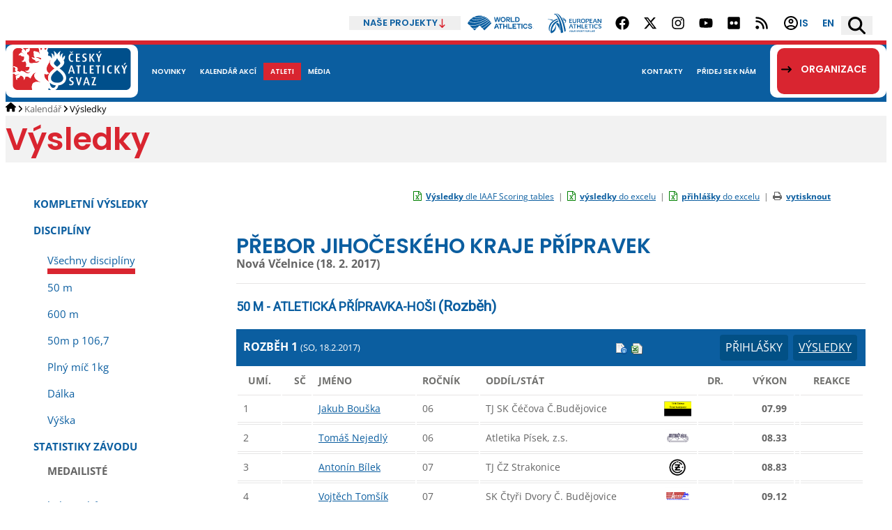

--- FILE ---
content_type: text/html; charset=utf-8
request_url: https://online.atletika.cz/vysledky/29526
body_size: 103647
content:

<!DOCTYPE html>
<html>
<head>
    <script id="Cookiebot" src="https://consent.cookiebot.com/uc.js" data-cbid="ad33f172-16d8-4312-907d-e310fd147112" data-blockingmode="auto" type="text/javascript"></script>
    <meta charset="utf-8">
    <title>ČESKÝ ATLETICKÝ SVAZ :: Vysledky</title>
    <meta name="viewport" content="width=device-width, initial-scale=1.0">
    <meta name="description">
    <meta name='keywords' />
    <meta name='robots' content='index,follow' />
    <meta name="author" content="SILLET IT services s.r.o.">
    <link href='/Images/favicon_2.ico' rel='shortcut icon' type='image/x-icon' />
    
    <script src="https://code.jquery.com/jquery-3.1.1.min.js" integrity="sha256-hVVnYaiADRTO2PzUGmuLJr8BLUSjGIZsDYGmIJLv2b8=" crossorigin="anonymous"></script>
    <script src="/Content/jquery.ui.js" type="text/javascript"></script>
    <script src="/Scripts/modernizr-2.6.2.js"></script>

    <link href='https://fonts.googleapis.com/css?family=Source+Sans+Pro:400,200italic,300,300italic,400italic,600,600italic&subset=latin,latin-ext' rel='stylesheet' type='text/css'>
    <link rel="stylesheet" href="https://maxcdn.bootstrapcdn.com/font-awesome/4.4.0/css/font-awesome.min.css">
    <link href="https://fonts.googleapis.com/css?family=Roboto" rel="stylesheet">
    <!-- di -->
    <link rel="stylesheet" href="/Content/Bootstrap.classes.css?v=20251215" />
    <link rel="stylesheet" href="/Content/atletika3.css?v=20251215" />
    <!-- <link rel="stylesheet" href="/Content/site.min.css?v=20251215" /> -->
    <script type="text/javascript" src="/Content/vendor/DataTables/datatables.min.js"></script>
    <script type="text/javascript" src="/Scripts/functions_2024.js?v=20251215"></script>
    <link rel="stylesheet" type="text/css" href="/Content/vendor/DataTables/datatables.min.css?v=20251215" />
    <script src="/Content/scripts.js"></script>

    <script type="text/javascript" src="https://cdn.jsdelivr.net/momentjs/latest/moment.min.js"></script>
    <script type="text/javascript" src="https://cdn.jsdelivr.net/npm/daterangepicker/daterangepicker.min.js"></script>
    <link rel="stylesheet" type="text/css" href="https://cdn.jsdelivr.net/npm/daterangepicker/daterangepicker.css" />

    
    <link href="/Content/atletika-results.css?v=20250523" rel="stylesheet" type="text/css" />
    <link href="/Content/atletika-print.css?v=20250523" rel="stylesheet" type="text/css" media="print" />
    <link rel="stylesheet" href="/Content/jquery.tipsy.css" />


    <!-- Global site tag (gtag.js) - Google Analytics -->
    <script async src="https://www.googletagmanager.com/gtag/js?id=UA-134591079-2"></script>
    <script>
        window.dataLayer = window.dataLayer || [];
        function gtag() { dataLayer.push(arguments); }
        gtag('js', new Date());

        gtag('config', 'UA-134591079-2');
    </script>

</head>
<body>
    
    <header >
    <div class="content-area top-header d-flex justify-content-end align-items-stretch m-h-50">
        <div class="position-relative our-projects d-flex align-items-center">
            <h2 class="d-flex align-items-center m-0">
                <button type="button" class="d-flex align-items-center m-0 border-0 py-0 gap-2">
                    Naše projekty
                    <svg xmlns="http://www.w3.org/2000/svg" xml:space="preserve" fill-rule="evenodd" stroke-linejoin="round" stroke-miterlimit="2" clip-rule="evenodd" viewBox="0 0 512 512" width="13" height="13">
                    <path fill-rule="nonzero" d="M233.387 502.613c12.5 12.5 32.8 12.5 45.3 0l128-128c12.5-12.5 12.5-32.8 0-45.3s-32.8-12.5-45.3 0l-73.4 73.4v-370.7c0-17.7-14.3-32-32-32s-32 14.3-32 32v370.7l-73.4-73.4c-12.5-12.5-32.8-12.5-45.3 0s-12.5 32.8 0 45.3l128 128h.1Z"></path>
                    </svg>
                </button>
            </h2>
            <ul class="position-absolute">
                <li class="page-header-projects__i">
                    <a target="_blank" href="https://www.pohybova-gramotnost.com">
                        Pohybová gramotnost
                    </a>
                </li>
                <li class="page-header-projects__i">
                    <a target="_blank" href="https://www.atletikaprodeti.cz">
                        Atletika pro děti
                    </a>
                </li>
                <li class="page-header-projects__i">
                    <a target="_blank" href="https://www.atletikaprorodinu.cz">
                        Atletika pro rodinu
                    </a>
                </li>
                <li class="page-header-projects__i">
                    <a target="_blank" href="https://www.jsematlet.cz">
                        Jsem atlet
                    </a>
                </li>
                <li class="page-header-projects__i">
                    <a target="_blank" href="https://www.ceskybeh.cz">
                        Český běh
                    </a>
                </li>
            </ul>
        </div>
        <div class="d-flex align-items-center mobile-hidden">
            <a href="https://worldathletics.org" class="px-3 d-flex" target="_blank">
                <svg xmlns="http://www.w3.org/2000/svg" viewBox="0 0 180 40.078" width="95" height="22"><g data-name="Group 1411"><path fill="#0b5ea0" d="M108.182 22.038v13.423h-2.492v-5.676h-6.4v5.676h-2.5V22.038h2.493v5.369h6.4v-5.369Zm4.562 11.026V22.038h-2.492v13.423h10.371v-2.4Zm19.812-8.646v-2.4h-10.213v13.42h10.213v-2.4h-7.72v-3.279h5.5v-2.378h-5.5v-2.973Zm12.278-2.38h-10.558v2.4h4.032v11.026h2.493V24.438h4.033Zm1.717 13.423h2.493V22.038h-2.493ZM95.072 22.038h-11.2v2.4h4.352v11.026h2.493V24.438h4.353Zm65.619 8.224a3.455 3.455 0 0 1-3.361 2.956 4.217 4.217 0 0 1-4.049-4.469 4.3 4.3 0 0 1 4.049-4.557 3.579 3.579 0 0 1 3.361 2.916l2.21-.827a5.7 5.7 0 0 0-5.571-4.595c-3.884 0-6.425 3.092-6.529 6.956l.006.275c.1 3.864 2.639 6.894 6.523 6.894a5.708 5.708 0 0 0 5.571-4.723Zm-81.945-5.439-2.209 5.456a11.786 11.786 0 0 1 3.7-1.65Zm2.406 5.969a9.654 9.654 0 0 0-6.73 4.669h-2.607l5.445-13.423h2.954l5.465 13.423H83.06l-1.907-4.669m93.592-1.546c-.078-.035-7.276-3.128-7.276-3.128-.1-.2-.556-2.257 2.3-2.184a2.924 2.924 0 0 1 2.8 2.47l2.333-.941a5.062 5.062 0 0 0-5.136-3.881c-2.843 0-4.92 1.588-4.92 3.823a3.785 3.785 0 0 0 .789 2.468l7.19 3.211c.013.078.315 2.429-2.862 2.456-1.863.016-3.156-1.157-3.588-3.274l-2.294.823a5.627 5.627 0 0 0 5.881 4.8c3.234 0 5.351-1.968 5.351-4.634a3.164 3.164 0 0 0-.57-2.011m-55.06-14.406V3.812h-2.493v13.426h10.6v-2.4Zm-32.72-11.02-2.435 9.76-2.531-9.76h-2.685l-2.531 9.664-2.4-9.664h-2.57l3.451 13.423h2.992l2.4-9.338 2.4 9.338h2.991L89.49 3.818Zm13.8 6.75a4.182 4.182 0 0 1-4.238 4.429 4.21 4.21 0 0 1-4.315-4.429A4.253 4.253 0 0 1 96.525 6.1a4.215 4.215 0 0 1 4.238 4.468m-11.141 0a6.725 6.725 0 0 0 6.9 6.961 6.7 6.7 0 0 0 6.845-6.961 6.732 6.732 0 0 0-6.845-7 6.757 6.757 0 0 0-6.9 7m22.027-.6a1.7 1.7 0 0 0 1.274-1.831 1.728 1.728 0 0 0-1.274-1.831h-4.029v3.662h4.026m-4.026 2.493v4.779h-2.492V3.812h6.9a4.33 4.33 0 0 1 3.4 4.325 4.33 4.33 0 0 1-3.4 4.324 4.072 4.072 0 0 0 3.3 2.47v2.346a6.233 6.233 0 0 1-4.123-1.6 8.029 8.029 0 0 1-2.068-3.217Zm28.073 2.265a4.608 4.608 0 0 0 3.153-4.212 4.608 4.608 0 0 0-3.153-4.2h-3.687v8.407h3.684m-6.179 2.515V3.814h6.66a6.845 6.845 0 0 1 5.164 6.71 6.42 6.42 0 0 1-5.164 6.712Z"></path><path fill="#0b5ea0" d="m184.264-412.771-.119-.046-3.873-3.874a35.312 35.312 0 0 1 3.528-6.2c2.218 2.079 6.668 4.505 15.354 4.505.306 0 .617 0 .933-.009 14.888-.289 30.215-9.565 33.836-12.255a35.241 35.241 0 0 1 2.925 2.462 116.565 116.565 0 0 1-24.327 12.967 55.658 55.658 0 0 1-16.214 3.786 32.971 32.971 0 0 1-12.043-1.336Zm.139-10.966c.9.982 3.793 2.893 8.883 3.822 4.151.758 11.043 1.042 20.3-1.912a73.522 73.522 0 0 0 19.472-9.459 35.422 35.422 0 0 0-3.386-2.125 62.912 62.912 0 0 1-21.445 7.368 42.094 42.094 0 0 1-6.157.513 23.784 23.784 0 0 1-5.753-.647 9.513 9.513 0 0 1-5.718-3.5q-.112-.163-.177-.276a36.192 36.192 0 0 0-6.022 6.216Zm23.145-9.155a44.918 44.918 0 0 0 15.321-3.168c.081-.036.213-.1.288-.133a35.639 35.639 0 0 0-10.534-1.6 35.233 35.233 0 0 0-14.114 2.931 1.071 1.071 0 0 0 .169.343c1.092 1.431 5.298 1.778 8.87 1.626Zm.528 5.827a60.733 60.733 0 0 0 20.535-6.909 35.108 35.108 0 0 0-4.086-1.76 5.554 5.554 0 0 1-.416.234c-1.932.959-7.412 3.233-16.556 3.637q-.912.04-1.755.04a23.259 23.259 0 0 1-4.448-.371 5.59 5.59 0 0 1-3.5-1.7 2.262 2.262 0 0 1-.291-.529 35.348 35.348 0 0 0-6.314 3.833 5.337 5.337 0 0 0 .76.989c3.63 3.77 11.627 3.207 16.071 2.536Zm-8.827 29.351 6.549-6.549a40.439 40.439 0 0 1-11.167 1.931Zm43.981-22.426c-.509.445-1.062.932-1.656 1.457-4.849 4.277-12.175 10.74-20.6 15.943l5.026 5.026 18.985-18.986a35.166 35.166 0 0 0-1.754-3.44Zm-.54-.9a35.46 35.46 0 0 0-2.137-3.072 130.507 130.507 0 0 1-24.977 15.979l4.646 4.644c8.288-5.075 16.572-12.366 21.037-16.3q.809-.711 1.432-1.251Zm-5.09-6.416c-4.072 3.035-22.892 15-38.627 16.843a41.708 41.708 0 0 1-4.774.264 35.955 35.955 0 0 1-8.519-.938l7.957 7.959a45.522 45.522 0 0 0 13.778-2.554l5.206-5.206 2.182 2.181a135.8 135.8 0 0 0 25.11-16q-1.093-1.331-2.313-2.549Z" transform="translate(-180.271 437.792)"></path><path fill="#0b5ea0" d="M177.793 33.835h-.626v1.682h-.216v-1.682h-.626v-.208h1.469Zm2.206 1.682h-.216v-1.515l-.645 1.515h-.232l-.64-1.507-.005 1.507h-.216v-1.89h.278l.7 1.644.7-1.644h.278Z"></path></g></svg>
            </a>
            <a href="https://www.european-athletics.com" class="px-3 d-flex" target="_blank">
                <svg xmlns="http://www.w3.org/2000/svg" viewBox="116.518 196.232 108.621 40" width="77" height="29"><path d="M164.667 214.25c.78 0 1.3.475 1.3 1.109v.265h-5.771v-8.719h5.459v.264c0 .582-.52 1.11-1.3 1.11h-2.599v2.114h3.223v.317c0 .581-.52 1.109-1.299 1.109h-1.924v2.431h2.911Zm7.748-6.077c0-.634.364-1.268 1.196-1.268h.416v5.126c0 2.007-.78 3.751-3.64 3.751-2.496 0-3.588-1.321-3.588-3.751v-3.858c0-.634.364-1.268 1.196-1.268h.416v4.914c0 1.85.728 2.536 2.028 2.536 1.196 0 2.028-.581 2.028-2.536v-3.646h-.052Zm9.255 7.451c-.728-2.801-2.496-3.593-3.587-3.593-.26 0-.468.052-.572.105v-.158c0-.74.987-1.004 1.559-1.11.936-.158 1.924-.634 1.924-1.585 0-.687-.52-1.057-1.092-1.057h-2.599v7.345h-1.612v-8.666h4.107c1.352 0 2.756.846 2.756 2.431 0 1.109-.78 1.902-1.664 2.378 1.144.792 1.976 2.219 2.392 3.91h-1.612Zm6.344.158c-2.756 0-4.316-1.849-4.316-4.544 0-2.695 1.612-4.544 4.316-4.544 2.704 0 4.263 1.902 4.263 4.544 0 2.748-1.611 4.544-4.263 4.544Zm0-7.662c-1.508 0-2.652 1.004-2.652 3.118 0 2.166 1.144 3.117 2.652 3.117 1.456 0 2.652-.898 2.652-3.117-.052-2.114-1.196-3.118-2.652-3.118Zm7.123 7.504h-1.612v-8.719h4.16c1.664 0 2.6.898 2.6 2.536 0 1.586-1.3 2.907-3.432 2.907-1.3 0-1.404-.74-1.404-1.057v-.159s.312.159.832.159c1.456 0 2.392-.793 2.392-1.902 0-.634-.468-1.163-1.352-1.163h-2.184v7.398Zm10.66-1.374c.779 0 1.299.475 1.299 1.109v.265h-5.771v-8.719h5.459v.264c0 .582-.52 1.11-1.299 1.11h-2.6v2.114h3.223v.317c0 .581-.519 1.109-1.299 1.109h-1.924v2.431h2.912Zm9.151 1.374-.936-2.695c-.572-.423-1.3-.74-2.028-.74-.52 0-.884.159-.988.317 0-.053-.052-.106-.052-.211 0-.687.624-1.11 1.716-1.11.208 0 .52.053.728.106l-.884-2.484c-.052-.105-.156-.211-.312-.211-.208 0-.312.106-.364.211l-2.392 6.817h-1.664l2.912-7.609c.312-.793.572-1.11 1.092-1.11h.78c.468 0 .78.317 1.092 1.11l2.912 7.609h-1.612Zm10.139-8.719v8.719h-1.092c-.26 0-.624-.106-.936-.529l-2.444-3.54a28.457 28.457 0 0 1-1.508-2.431s.052 1.903.052 2.484v3.963h-1.611v-8.666h1.091c.364 0 .728.159.884.476l2.496 3.593a46.081 46.081 0 0 1 1.56 2.378c0-.899-.052-1.797-.052-2.642v-3.752h1.56v-.053Zm-58.6 19.656-.936-2.694c-.572-.423-1.299-.74-2.027-.74-.52 0-.884.158-.988.317v-.212c0-.686.624-1.109 1.716-1.109.207 0 .519.053.727.105l-.883-2.483c-.052-.106-.156-.211-.312-.211-.208 0-.312.105-.364.211l-2.392 6.816h-1.664l2.912-7.609c.312-.792.572-1.109 1.092-1.109h.78c.467 0 .779.317 1.091 1.109l2.912 7.609h-1.664Zm8.32-8.718v.264c0 .581-.52 1.11-1.3 1.11h-1.56v7.344h-1.56v-7.344h-2.912v-.265c0-.634.52-1.109 1.3-1.109h6.032Zm1.144 1.268c0-.634.364-1.268 1.144-1.268h.416v3.487h4.003v-2.219c0-.634.364-1.268 1.144-1.268h.416v8.718h-1.56v-3.751h-4.003v3.751h-1.612v-7.45h.052Zm13.415 6.076c.78 0 1.3.476 1.3 1.11v.264h-5.564v-7.45c0-.634.364-1.268 1.144-1.268h.416v7.344h2.704Zm7.019 0c.78 0 1.3.476 1.3 1.11v.264h-5.771v-8.718h5.459v.264c0 .581-.52 1.11-1.3 1.11h-2.6v2.113h3.224v.317c0 .581-.52 1.11-1.3 1.11h-1.924v2.43h2.912Zm9.412-7.344v.264c0 .581-.52 1.11-1.3 1.11h-1.56v7.344h-1.56v-7.344h-2.86v-.265c0-.634.52-1.109 1.3-1.109h5.98Zm1.143 1.268c0-.634.364-1.268 1.144-1.268h.416v8.718h-1.612v-7.45h.052Zm10.816.053c-.208.37-.52.634-.936.898-.52-.687-1.404-1.057-2.34-1.057-1.768 0-2.756 1.163-2.756 3.171s.988 3.117 2.756 3.117c.728 0 1.3-.264 1.82-.687a.873.873 0 0 1 .52-.158c.364 0 .78.264 1.143.581-.779 1.057-2.027 1.691-3.431 1.691-2.652 0-4.42-1.691-4.42-4.492 0-2.8 1.716-4.544 4.42-4.544 1.248-.052 2.392.476 3.224 1.48Zm6.083.37c-.104 0-.26 0-.364-.106-.52-.317-.884-.423-1.56-.423-.884 0-1.3.476-1.3 1.057 0 .687.52 1.057 1.508 1.321.624.159 1.248.317 1.768.634.78.423 1.248 1.268 1.248 2.167 0 1.426-1.3 2.483-2.964 2.483-1.092 0-2.444-.528-3.328-1.11l.052-.105c.364-.582.728-.687 1.092-.687.052 0 .208.053.26.053.624.317 1.352.528 1.976.528.78 0 1.3-.634 1.3-1.162 0-.582-.416-.899-.936-1.11-.468-.159-1.04-.317-1.508-.476-1.144-.422-2.08-1.215-2.08-2.536 0-1.532 1.144-2.43 2.912-2.43 1.144 0 2.236.475 3.172 1.109-.156.211-.624.793-1.248.793ZM161.442 232.321l-.208 1.426h-.624l.208-1.426-1.04-2.114h.468c.156 0 .26.053.312.211l.624 1.321.988-1.321a.467.467 0 0 1 .363-.158h.468l-1.559 2.061Zm2.755 1.479c-.988 0-1.56-.581-1.56-1.479 0-1.268.78-2.167 1.976-2.167.988 0 1.56.634 1.56 1.48 0 .105 0 .211-.052.37-.156 1.056-.832 1.796-1.924 1.796Zm1.248-2.113c0-.687-.364-1.004-.884-1.004-.676 0-1.248.475-1.248 1.585 0 .687.364.951.936.951.572 0 1.092-.37 1.248-1.268-.052-.106-.052-.159-.052-.264Zm3.484-.952c.052-.264.208-.528.572-.528h.156l-.312 2.061c-.104.792-.468 1.532-1.612 1.532-.884 0-1.352-.423-1.352-1.162 0-.106 0-.265.052-.37l.208-1.533c.052-.264.208-.528.572-.528h.156l-.26 2.008v.317c0 .528.26.74.728.74.468 0 .832-.264.936-1.057l.156-1.48Zm1.3-.528h1.612c.52 0 1.04.317 1.04.846 0 .581-.416.898-.832 1.109.416.317.676.898.728 1.585h-.624c-.156-1.109-.832-1.426-1.248-1.426-.104 0-.208 0-.26.053 0-.318.312-.423.728-.476.416-.053.884-.317.884-.687 0-.211-.156-.37-.416-.37h-1.04l-.416 2.959h-.624l.468-3.593Zm6.551.687c-.052 0-.104 0-.156-.053a1.215 1.215 0 0 0-.623-.158c-.364 0-.572.211-.572.422-.052.265.156.423.52.529.26.053.467.105.675.264.26.158.416.528.364.845-.104.582-.624 1.004-1.299 1.004-.416 0-1.04-.211-1.352-.475l.052-.053c.156-.264.364-.264.468-.264.052 0 .104 0 .104.053.26.158.52.211.78.211.312 0 .571-.264.571-.476.052-.264-.103-.37-.311-.422-.208-.053-.416-.106-.572-.212-.416-.158-.78-.475-.676-1.004.104-.634.572-1.004 1.248-1.004.467 0 .935.212 1.299.476-.052.106-.26.317-.52.317Zm1.196 2.853h-.624l.468-3.54h1.612c.624 0 .988.264.988.793 0 .739-.52 1.374-1.508 1.374-.468 0-.572-.212-.572-.37v-.106s.104.053.312.053c.572 0 1.092-.37 1.092-.793 0-.211-.156-.423-.468-.423h-.884l-.416 3.012Zm4.004.053c-.988 0-1.56-.581-1.56-1.479 0-1.268.78-2.167 1.976-2.167.988 0 1.56.634 1.56 1.48 0 .105 0 .211-.052.37-.104 1.056-.832 1.796-1.924 1.796Zm1.3-2.113c0-.687-.364-1.004-.884-1.004-.676 0-1.248.475-1.248 1.585 0 .687.364.951.936.951.572 0 1.092-.37 1.248-1.268-.052-.106-.052-.159-.052-.264Zm1.3-1.48h1.612c.52 0 1.04.317 1.04.846 0 .581-.416.898-.832 1.109.416.317.676.898.728 1.585h-.624c-.156-1.109-.832-1.426-1.248-1.426-.104 0-.208 0-.26.053 0-.318.312-.423.728-.476.416-.053.884-.317.884-.687 0-.211-.156-.37-.416-.37h-1.04l-.416 2.959h-.624l.468-3.593Zm5.979 0v.106c-.052.264-.259.422-.571.422h-.676l-.416 2.959h-.624l.416-2.959h-1.144v-.105a.569.569 0 0 1 .572-.476h2.443v.053Zm2.132 2.008-.208 1.532h-.624l.468-3.54h2.236v.106c-.052.264-.26.422-.572.422h-1.04l-.104.899h1.352v.105c-.052.265-.26.423-.572.423h-.936v.053Zm3.224 1.585c-.988 0-1.56-.581-1.56-1.479 0-1.268.78-2.167 1.976-2.167.988 0 1.56.634 1.56 1.48 0 .105 0 .211-.052.37-.156 1.056-.832 1.796-1.924 1.796Zm1.3-2.113c0-.687-.364-1.004-.884-1.004-.676 0-1.248.475-1.248 1.585 0 .687.364.951.936.951.572 0 1.092-.37 1.248-1.268-.052-.106-.052-.159-.052-.264Zm1.3-1.48h1.612c.52 0 1.04.317 1.04.846 0 .581-.416.898-.832 1.109.416.317.676.898.728 1.585h-.624c-.156-1.109-.832-1.426-1.248-1.426-.104 0-.208 0-.26.053 0-.318.312-.423.728-.476.416-.053.884-.317.884-.687 0-.211-.156-.37-.416-.37h-1.04l-.416 2.959h-.624l.468-3.593Zm6.187 2.959c.312 0 .52.211.468.423v.105h-2.235l.416-3.011c.052-.265.208-.529.52-.529h.156l-.416 2.959h1.091v.053Zm1.144-2.431c.052-.264.208-.528.52-.528h.156l-.468 3.54h-.624l.416-3.012Zm1.716 1.48-.208 1.532h-.624l.468-3.54h2.236v.106c-.052.264-.26.422-.572.422h-1.04l-.104.899h1.352v.105c-.052.265-.26.423-.572.423h-.936v.053Zm3.536.951c.312 0 .52.211.468.423v.105h-2.34l.468-3.54h2.184v.106c-.052.264-.26.423-.572.423h-1.04l-.104.845h1.3v.106c-.052.264-.26.422-.572.422h-.728l-.156 1.004h1.092v.106ZM127.957 209.442c-5.303-1.797-11.439-1.638-11.439-1.638v.422c5.356.317 9.359 2.695 9.359 2.695 1.092-.845 2.08-1.479 2.08-1.479ZM146.678 206.587c1.508-.158 2.964-.158 4.732.423 0 0-1.144-1.374-3.068-1.744-1.04-.211-2.028-.158-2.444-.158-.052 0 .468.898.78 1.479ZM151.511 208.12c-1.56-.581-3.691-.264-4.159-.158l1.04 2.166s1.819-.105 2.807.37c.988.423 1.716 3.012-.884 5.125l.104.423s2.964-1.215 3.224-4.28c.208-1.691-.572-3.117-2.132-3.646ZM139.868 218.424c-1.56-1.691-3.588-3.752-3.588-3.752s-1.56 1.004-3.016 2.272c0 0 4.784 5.02 8.008 13.315h.312c-.572-4.914-1.716-11.835-1.716-11.835Z" style="fill:#0b5ea0"></path><path d="M131.804 196.707c-2.496-.687-2.08 2.431-2.08 2.325l.26.159c.156-.476.468-1.374 1.664-.793.988.476 3.067 2.484 4.887 6.447 3.016 6.393 4.368 10.99 6.552 30.805 0 0 1.196-.053 2.444-.37 1.352-.317 2.287-.793 2.287-.793-1.663-12.945-4.835-24.464-9.307-31.228-2.08-3.17-4.731-6.023-6.707-6.552Z" style="fill:#0b5ea0"></path><path d="M153.123 231.422c-2.184-13.209-5.252-22.298-10.712-29.537-2.131-2.8-4.887-4.755-6.759-5.336-1.092-.317-2.236-.317-2.236-.317 2.132.634 4.524 2.747 7.228 6.763 3.119 4.755 7.279 13.738 9.671 30.33 0 0 .936-.529 1.56-.952l1.248-.951ZM123.017 219.375c3.639-6.552 9.619-9.405 13.935-10.832-.208-.581-.52-1.268-.728-1.796-3.276 1.004-9.204 3.117-13.623 8.612-4.524 5.654-4.108 11.678-3.744 13.95.312 1.849 1.456 3.329 1.456 3.329-.052-2.167-.728-7.133 2.704-13.263Z" style="fill:#0b5ea0"></path><path d="M132.689 219.27c-.728 5.76-3.536 10.779-8.06 12.576.832-4.914 3.276-14.689 13.623-19.445-.208-.74-.572-1.743-.728-2.272-10.919 3.752-15.13 12.681-15.598 24.095l2.079 2.008c7.228-2.854 10.14-7.926 9.048-17.226l-.364.264Z" style="fill:#0b5ea0"></path></svg>
            </a>
        </div>
        <div class="social-networks d-flex gap-2 align-items-stretch mobile-hidden">
            <ul class="d-flex m-0 p-0 align-items-stretch">
                <li class="d-flex m-0 p-0">
                    <a target="_blank" href="https://www.facebook.com/czatletika/" title="Facebook" class="px-3 d-flex align-items-center">
                        <svg xmlns="http://www.w3.org/2000/svg" viewBox="0 0 512 512" width="20" height="20"><path d="M504 256C504 119 393 8 256 8S8 119 8 256c0 123.78 90.69 226.38 209.25 245V327.69h-63V256h63v-54.64c0-62.15 37-96.48 93.67-96.48 27.14 0 55.52 4.84 55.52 4.84v61h-31.28c-30.8 0-40.41 19.12-40.41 38.73V256h68.78l-11 71.69h-57.78V501C413.31 482.38 504 379.78 504 256z"></path></svg>
                    </a>
                </li>
                <li class="d-flex m-0 p-0">
                    <a target="_blank" href="https://twitter.com/CzechAthletics" title="X (Twitter)" class="px-3 d-flex align-items-center">
                        <svg xmlns="http://www.w3.org/2000/svg" viewBox="0 0 512 512" width="20" height="20"><path d="M389.2 48h70.6L305.6 224.2 487 464H345L233.7 318.6 106.5 464H35.8L200.7 275.5 26.8 48H172.4L272.9 180.9 389.2 48zM364.4 421.8h39.1L151.1 88h-42L364.4 421.8z"></path></svg>
                    </a>
                </li>
                <li class="d-flex m-0 p-0">
                    <a target="_blank" href="https://www.instagram.com/czatletika/" title="Instagram" class="px-3 d-flex align-items-center">
                        <svg xmlns="http://www.w3.org/2000/svg" viewBox="0 0 448 512" width="20" height="20"><path d="M224.1 141c-63.6 0-114.9 51.3-114.9 114.9s51.3 114.9 114.9 114.9S339 319.5 339 255.9 287.7 141 224.1 141zm0 189.6c-41.1 0-74.7-33.5-74.7-74.7s33.5-74.7 74.7-74.7 74.7 33.5 74.7 74.7-33.6 74.7-74.7 74.7zm146.4-194.3c0 14.9-12 26.8-26.8 26.8-14.9 0-26.8-12-26.8-26.8s12-26.8 26.8-26.8 26.8 12 26.8 26.8zm76.1 27.2c-1.7-35.9-9.9-67.7-36.2-93.9-26.2-26.2-58-34.4-93.9-36.2-37-2.1-147.9-2.1-184.9 0-35.8 1.7-67.6 9.9-93.9 36.1s-34.4 58-36.2 93.9c-2.1 37-2.1 147.9 0 184.9 1.7 35.9 9.9 67.7 36.2 93.9s58 34.4 93.9 36.2c37 2.1 147.9 2.1 184.9 0 35.9-1.7 67.7-9.9 93.9-36.2 26.2-26.2 34.4-58 36.2-93.9 2.1-37 2.1-147.8 0-184.8zM398.8 388c-7.8 19.6-22.9 34.7-42.6 42.6-29.5 11.7-99.5 9-132.1 9s-102.7 2.6-132.1-9c-19.6-7.8-34.7-22.9-42.6-42.6-11.7-29.5-9-99.5-9-132.1s-2.6-102.7 9-132.1c7.8-19.6 22.9-34.7 42.6-42.6 29.5-11.7 99.5-9 132.1-9s102.7-2.6 132.1 9c19.6 7.8 34.7 22.9 42.6 42.6 11.7 29.5 9 99.5 9 132.1s2.7 102.7-9 132.1z"></path></svg>
                    </a>
                </li>
                <li class="d-flex m-0 p-0">
                    <a target="_blank" href="https://www.youtube.com/&#64;CzechAthletics/featured" title="YouTube" class="px-3 d-flex align-items-center">
                        <svg xmlns="http://www.w3.org/2000/svg" viewBox="0 0 576 512" width="20" height="20"><path d="M549.655 124.083c-6.281-23.65-24.787-42.276-48.284-48.597C458.781 64 288 64 288 64S117.22 64 74.629 75.486c-23.497 6.322-42.003 24.947-48.284 48.597-11.412 42.867-11.412 132.305-11.412 132.305s0 89.438 11.412 132.305c6.281 23.65 24.787 41.5 48.284 47.821C117.22 448 288 448 288 448s170.78 0 213.371-11.486c23.497-6.321 42.003-24.171 48.284-47.821 11.412-42.867 11.412-132.305 11.412-132.305s0-89.438-11.412-132.305zm-317.51 213.508V175.185l142.739 81.205-142.739 81.201z"></path></svg>
                    </a>
                </li>
                <li class="d-flex m-0 p-0">
                    <a target="_blank" href="https://www.flickr.com/photos/54143785@N02/sets/" title="Flickr" class="px-3 d-flex align-items-center">
                        <svg xmlns="http://www.w3.org/2000/svg" viewBox="0 0 448 512" width="20" height="20"><path d="M400 32H48C21.5 32 0 53.5 0 80v352c0 26.5 21.5 48 48 48h352c26.5 0 48-21.5 48-48V80c0-26.5-21.5-48-48-48zM144.5 319c-35.1 0-63.5-28.4-63.5-63.5s28.4-63.5 63.5-63.5 63.5 28.4 63.5 63.5-28.4 63.5-63.5 63.5zm159 0c-35.1 0-63.5-28.4-63.5-63.5s28.4-63.5 63.5-63.5 63.5 28.4 63.5 63.5-28.4 63.5-63.5 63.5z"></path></svg>
                    </a>
                </li>
                <li class="d-flex m-0 p-0">
                    <a target="_blank" href="/rss/" title="RSS" class="px-3 d-flex align-items-center">
                        <svg xmlns="http://www.w3.org/2000/svg" viewBox="0 0 448 512" width="20" height="20"><path d="M0 64C0 46.3 14.3 32 32 32c229.8 0 416 186.2 416 416c0 17.7-14.3 32-32 32s-32-14.3-32-32C384 253.6 226.4 96 32 96C14.3 96 0 81.7 0 64zM128 416c0 35.3-28.7 64-64 64s-64-28.7-64-64s28.7-64 64-64s64 28.7 64 64zM32 160c159.1 0 288 128.9 288 288c0 17.7-14.3 32-32 32s-32-14.3-32-32c0-123.7-100.3-224-224-224c-17.7 0-32-14.3-32-32s14.3-32 32-32z"></path></svg>
                    </a>
                </li>
            </ul>
        </div>
        <div class="page-header-submenu d-flex">
            <div class="d-flex ">
                <a target="_blank" href="https://is.atletika.cz" title="Informační systém ČAS" class="px-3 d-flex justify-content-center align-items-center">
                    <svg xmlns="http://www.w3.org/2000/svg" height="24" viewBox="0 -960 960 960" width="24"><path d="M234-276q51-39 114-61.5T480-360q69 0 132 22.5T726-276q35-41 54.5-93T800-480q0-133-93.5-226.5T480-800q-133 0-226.5 93.5T160-480q0 59 19.5 111t54.5 93Zm246-164q-59 0-99.5-40.5T340-580q0-59 40.5-99.5T480-720q59 0 99.5 40.5T620-580q0 59-40.5 99.5T480-440Zm0 360q-83 0-156-31.5T197-197q-54-54-85.5-127T80-480q0-83 31.5-156T197-763q54-54 127-85.5T480-880q83 0 156 31.5T763-763q54 54 85.5 127T880-480q0 83-31.5 156T763-197q-54 54-127 85.5T480-80Zm0-80q53 0 100-15.5t86-44.5q-39-29-86-44.5T480-280q-53 0-100 15.5T294-220q39 29 86 44.5T480-160Zm0-360q26 0 43-17t17-43q0-26-17-43t-43-17q-26 0-43 17t-17 43q0 26 17 43t43 17Zm0-60Zm0 360Z"></path></svg>
                    IS
                </a>
            </div>
            <div class="d-flex">
                <a href="https://www.atletika.cz/en/" hreflang="en" title="English" class="px-3 d-flex justify-content-center align-items-center">
                    en
                </a>
            </div>
            <script src="https://atletika.searchready.cz/serp-dist/searchready.bundle.js?clientConfigURL=https://atletika.searchready.cz/api/serp/config/full-serp-cs.json" defer nonce="7cd3dSyo84AUaouIBH8ECg=="></script>
            <div class="d-flex align-items-center search-box search-ready-toggle page-header-search">
                <button type="button" title="Vyhledávání" class="d-flex align-items-center px-3">
                    <svg xmlns="http://www.w3.org/2000/svg" viewBox="0 0 512 512" width="25" height="25"><path d="M416 208c0 45.9-14.9 88.3-40 122.7L502.6 457.4c12.5 12.5 12.5 32.8 0 45.3s-32.8 12.5-45.3 0L330.7 376c-34.4 25.2-76.8 40-122.7 40C93.1 416 0 322.9 0 208S93.1 0 208 0S416 93.1 416 208zM208 352c79.5 0 144-64.5 144-144s-64.5-144-144-144S64 128.5 64 208s64.5 144 144 144z"></path></svg>

                </button>
            </div>
        </div>
    </div>
    <div class="d-flex position-relative justify-content-center page-header-main align-items-stretch">
        <div class="content-area d-flex align-items-center justify-content-between flex-1">
            <div class="page-header-logo">
                <a href="https://www.atletika.cz">
                    <svg xmlns="http://www.w3.org/2000/svg" id="Vrstva_2" data-name="Vrstva 2" viewBox="0 0 426.31 151.34" width="170" height="60"><defs><style>
                                                                                                                                                             .cls-1 {
                                                                                                                                                                 fill: #d9272e
                                                                                                                                                             }

                                                                                                                                                             .cls-1, .cls-2, .cls-3 {
                                                                                                                                                                 stroke-width: 0
                                                                                                                                                             }

                                                                                                                                                             .cls-2 {
                                                                                                                                                                 fill: #fff
                                                                                                                                                             }

                                                                                                                                                             .cls-3 {
                                                                                                                                                                 fill: #004f8b
                                                                                                                                                             }
                    </style></defs><g id="Vrstva_1-2" data-name="Vrstva 1"><path d="M197.86 6.34h219.33V142.3H197.86z" class="cls-2"></path><path d="M45.9 16.84c.07-2.42.24-5.99.7-9.23.79-5.56 5.79-4.48 8.33-4.69 1.64-.14 1.55-1.77 1.28-2.91H36.49a17.04 17.04 0 0 1 1.9 4.09c6.27.04 7.38 8.24 7.51 12.75ZM5.8 87.94c2.9-2.65 6.17-2.93 10.25-1.03-2.13-1.15-3.11-1.76-5.8-3.63-4.61-3.2-1.4-7.19-.45-9.55.95-2.36-3.18-2.63-3.18-2.63-.47-5.58-6.09-1.76-6.09-1.76 2.43-8.6 9.64-.8 9.64-.8s2.24-1.85 5.35 2.14c3.27 4.21.18 11.61.18 11.61l10.82 4.3c1.97-9.53 16.85.7 16.85.7l-.25-.17c16.77 11.27 20.23-4.39 20.23-4.39-7.92 11.51-18.88-.84-18.88-.84 13.42 3.47 15.35-7.45 16.34-13.6-7.07-1.47-14.03-1.07-14.03-1.07 5.74-12.78-2.41-19.54-2.41-19.54-7.77 3.31-12.8-.1-12.8-.1 11.84-2.11 9.37-16.66 9.37-16.66-2.16-1.27-4.78-1.26-9.51-2.3-4.75-1.03-4.08-4.62-4.08-4.62-3.49-1.29-5.31 3.95-5.31 3.95-3.21-6.79 3.8-8.08 3.8-8.08 4.14-10.15 17.66 5.81 17.66 5.81s-.36-2.57-8.23-8.98c-7.87-6.4-.72-9.57-.72-9.57C34.68.52 29.01.04 26.23 0h-9.22C7.61 0 0 7.61 0 17.01v72.22c.97-1.33 2.71-2.11 5.8-1.29Zm94.98-52.35c-5.1-3.95-17.5-2.48-17.5-2.48l-.29 1.13c4.44.07 8.48 1.9 11.39 4.13 4.86 3.72 8.18 3.02 8.54 1.31.28-1.33-.78-3.03-2.14-4.09ZM99.53 7.67c1.86-.59 3.22-1.11 6.62-1.62-1.48-2.19-.82-4.35.34-6.06h-9.86c5.14 2.63 3.49 6.58 2.9 7.67Z" class="cls-1"></path><path d="M60.19 8.23c-2.09 6.63-8.63 6.89-8.63 6.89l-.61 8.49c9.4-2.52 6.94 15.37 6.94 15.37l.04-.3C55.4 58.72 69 55.06 71.68 54.45c4.65-1.05 7.98-1.29 13.92-1.5 10.3-.36 10.5-8.04 10.5-8.04S87.98 50 82.65 47.88c-2.7-1.08-2.2-2.72-.35-4.25-2.81-.91-15.34-5.28-13.36-10.89 0 0 3.75 3.52 9.8 1.98.53-.13 1.05-.23 1.57-.31-6.83-6.68-3.71-13.23-3.71-13.23s-2.15-4.47-2.36-6.21c-.86-7.06 13.69-1.48 18.06.35-.59.48-1.02 1.14-1.22 1.89.52-.61 1.28-1.01 2.14-1.01 1.56 0 2.82 1.26 2.82 2.81a2.8 2.8 0 0 1-2.17 2.73 3.666 3.666 0 0 0 4.42-3.59c0-2.03-1.64-3.67-3.67-3.67-.34 0-.67.05-.98.13.34-1.21 1.39-2.18 2.84-2.96L93.21-.02H60c-.15.55-.28.9-.28.9s1.98 2.5.45 7.33Zm53.65-2.49c2.68.13 6.59.6 6.59.6-.84-3.15 1.26-5.16 3.33-6.34h-10.2c1.56 2.47.88 4.62.28 5.74Zm37.45 67.81c-.07-.05-.14-.09-.2-.14 0 0-24.83-15.06-14.41-29.88 0 0-1.15-.89-2.39-2.69-.1 4.01-1.48 8.79-5.1 14.31-17.62 26.8 2.12 35.82 2.12 35.82-8.28 7.06-17.19 1.55-17.19 1.55-3.92 16.48 11.62 26.61 17.51 29.8-1.6-2.33-2.76-4.91-3.45-7.74-4.61-18.98 10.86-32.3 23.1-41.02Zm-46.68 51.47c-3.77-1.55-20.58-8.86-24.98-17.88-6.31-12.95 1.56-16.88 5.43-17.96-12.34-3.78-21.48 20.72-21.48 20.72-8.84-10.87-18.54-6.62-18.54-6.62-.54 8.44-5.85 11.39-5.85 11.39 3.44-11.52-10.67-15.86-10.67-15.86-2.11 1.37-3.27 3.7-6.33 7.47-3.05 3.77-5.96 1.57-5.96 1.57-2.72 2.54-.35 6.38-.35 6.38-7.51-.18-4.01-6.89-4.01-6.89-7.21-8.26 13.12-13.16 13.12-13.16s-3.26-2.08-11.69 2.37c-5.13 2.71-6.79-3.53-6.79-3.53-3.66-1.89-5.55-1.36-6.52-.3v41.61c0 9.39 7.61 17.01 17.01 17.01h53.06c-8.66-38.19 26.12-29.05 34.54-26.32Z" class="cls-1"></path><path d="M159.48 146.6c2.6-3.12 4.34-7.29 5.12-11.92 2.82-.21 7.65-.85 12.15-3 8.01-3.83 13.37-9.52 15.22-17.11 4.61-18.98-10.86-32.3-23.1-41.02.07-.05.14-.09.21-.14 0 0 24.83-15.06 14.4-29.88 0 0 7.04-5.46 5-16.67 0 0-6.57 3.14-8.74 11.27 0 0-3.75-14.56 2.71-19.2 0 0-12.68 1-9.96 13.47 0 0-6.79-8.68.53-22.25 0 0-9.6 4.63-12.93 13.39-3.33-8.76-12.93-13.39-12.93-13.39 7.32 13.57.53 22.25.53 22.25 2.71-12.46-9.96-13.47-9.96-13.47 6.47 4.64 2.71 19.2 2.71 19.2-2.17-8.13-8.74-11.27-8.74-11.27-.22 1.23-.33 2.37-.36 3.46-2.12-3.27-4.61-4.94-4.61-4.94s5.51-9.84-2.64-14.37l2.78-11.02h-3.1c-2.08 1.18-4.17 3.19-3.33 6.34 0 0-3.91-.47-6.59-.6.6-1.12 1.28-3.26-.28-5.74h-7.07c-1.15 1.71-1.81 3.87-.34 6.06-3.4.51-4.76 1.02-6.62 1.62.59-1.1 2.25-5.05-2.9-7.67h-3.4l3.27 11.67c-1.45.78-2.5 1.75-2.84 2.96.31-.08.64-.13.98-.13 2.03 0 3.67 1.64 3.67 3.67a3.666 3.666 0 0 1-4.42 3.59c1.25-.29 2.17-1.4 2.17-2.73 0-1.55-1.26-2.81-2.82-2.81-.86 0-1.62.4-2.14 1.01.2-.74.63-1.41 1.22-1.89-4.37-1.83-18.92-7.41-18.06-.35.21 1.74 2.36 6.21 2.36 6.21s-3.13 6.55 3.71 13.23c-.52.08-1.04.17-1.57.31-6.06 1.54-9.8-1.98-9.8-1.98-1.98 5.61 10.55 9.98 13.36 10.89-1.85 1.52-2.34 3.17.35 4.25 5.33 2.12 13.45-2.97 13.45-2.97s-.21 7.67-10.5 8.04c-5.94.21-9.27.46-13.92 1.5-2.68.6-16.28 4.27-13.75-15.77l-.04.3s2.46-17.89-6.94-15.37l.61-8.49s6.54-.26 8.63-6.89c1.53-4.83-.45-7.33-.45-7.33s.13-.35.28-.9h-3.82c.27 1.14.36 2.77-1.28 2.91-2.54.21-7.54-.86-8.33 4.69-.46 3.24-.63 6.81-.7 9.23-.13-4.51-1.23-12.71-7.51-12.75 0 0-.59-2.07-1.9-4.09H26.25c2.78.04 8.45.52 8.3 7.13 0 0-7.15 3.17.72 9.57 7.87 6.41 8.23 8.98 8.23 8.98S29.98 9.73 25.84 19.88c0 0-7.02 1.29-3.8 8.08 0 0 1.81-5.24 5.31-3.95 0 0-.67 3.58 4.08 4.62 4.74 1.04 7.35 1.03 9.51 2.3 0 0 2.47 14.55-9.37 16.66 0 0 5.03 3.42 12.8.1 0 0 8.15 6.76 2.41 19.54 0 0 6.95-.4 14.03 1.07-.99 6.15-2.93 17.07-16.34 13.6 0 0 10.97 12.35 18.88.84 0 0-3.46 15.66-20.23 4.39l.25.17s-14.87-10.23-16.85-.7L15.7 82.3s3.1-7.4-.18-11.61c-3.11-3.99-5.35-2.14-5.35-2.14s-7.21-7.8-9.64.8c0 0 5.62-3.82 6.09 1.76 0 0 4.13.27 3.18 2.63-.96 2.36-4.16 6.35.45 9.55 2.69 1.87 3.67 2.48 5.8 3.63-4.08-1.91-7.36-1.62-10.25 1.03-3.09-.82-4.83-.04-5.8 1.29v3.5c.97-1.06 2.86-1.59 6.52.3 0 0 1.66 6.23 6.79 3.53C21.74 92.12 25 94.2 25 94.2s-20.33 4.91-13.12 13.16c0 0-3.5 6.71 4.01 6.89 0 0-2.36-3.83.35-6.38 0 0 2.9 2.2 5.96-1.57 3.06-3.77 4.22-6.11 6.33-7.47 0 0 14.11 4.34 10.67 15.86 0 0 5.31-2.96 5.85-11.39 0 0 9.7-4.25 18.54 6.62 0 0 9.14-24.5 21.48-20.72-3.87 1.08-11.74 5-5.43 17.96 4.4 9.02 21.21 16.33 24.98 17.88-8.42-2.72-43.2-11.87-34.54 26.32h58.2c-.04-2.57.52-5.08 1.88-7.45 2.15 3.25 4.9 5.87 8.17 7.45h15.07c2.31-1.08 4.36-2.66 6.09-4.74ZM102.92 39.68c-.36 1.71-3.67 2.41-8.54-1.31-2.91-2.23-6.95-4.06-11.39-4.13l.29-1.13s12.4-1.46 17.5 2.48c1.36 1.06 2.42 2.76 2.14 4.09Zm79.12 72.48c-2.32 9.52-12.4 13.11-21.87 13.02-7.66-.25-19.41-2.15-22.05-13.02-2.85-11.7 10.64-24.06 21.96-32.46 11.33 8.4 24.81 20.76 21.96 32.46Zm-23.78-72.21c.77-1.4 1.37-2.74 1.82-4.05.45 1.3 1.05 2.65 1.82 4.05 4.51 8.15 9.71 9.84 9.71 15.06 0 3.59-5.81 8.01-11.29 12.24-.08.06-.17.12-.25.18-.08-.06-.17-.12-.25-.18-5.48-4.23-11.29-8.65-11.29-12.24 0-5.22 5.2-6.91 9.72-15.06Zm-30.07 74.63c.69 2.83 1.85 5.41 3.45 7.74-5.9-3.19-21.43-13.32-17.51-29.8 0 0 8.91 5.51 17.19-1.55 0 0-19.74-9.01-2.12-35.82 3.63-5.52 5-10.29 5.1-14.31 1.24 1.8 2.39 2.69 2.39 2.69-10.43 14.81 14.41 29.88 14.41 29.88.07.04.14.09.2.14-12.24 8.73-27.71 22.05-23.1 41.02Zm24.2 26.12c-1.73 2.08-3.95 3.09-6.79 3.09h-.02c-5.53 0-11.49-7.14-11.7-18.69 2.5 2.67 5.69 4.9 9.52 6.6 4.48 1.98 9.63 2.72 11.8 2.96-.57 2.39-1.52 4.48-2.82 6.04Z" class="cls-2"></path><path d="M159.83 67.25c.08.06.17.12.25.18.08-.06.17-.12.25-.18 5.48-4.23 11.29-8.65 11.29-12.24 0-5.22-5.2-6.91-9.71-15.06-.77-1.4-1.37-2.74-1.82-4.05a27.19 27.19 0 0 1-1.82 4.05c-4.51 8.15-9.72 9.84-9.72 15.06 0 3.59 5.81 8.01 11.29 12.24Zm-21.71 44.91c2.64 10.87 14.39 12.77 22.05 13.02 9.47.08 19.55-3.5 21.87-13.02 2.85-11.7-10.63-24.06-21.96-32.46-11.33 8.4-24.81 20.76-21.96 32.46Zm-4.23 12.93c.21 11.55 6.17 18.68 11.7 18.69h.02c2.84 0 5.05-1.01 6.79-3.09 1.3-1.55 2.26-3.65 2.82-6.04-2.18-.24-7.33-.98-11.8-2.96-3.83-1.7-7.02-3.93-9.52-6.6Zm-3.75 18.8c-1.36 2.37-1.92 4.89-1.88 7.45h10.05c-3.27-1.58-6.02-4.2-8.17-7.45Zm81.91-76.64h-.08s-.13 1.36-.81 3.53l-3.15 10.3h7.83l-3.02-10.3c-.64-2.16-.77-3.53-.77-3.53Zm54.15 42.54h-.08s-.13 1.36-.81 3.53l-3.14 10.29H270l-3.02-10.29c-.64-2.17-.76-3.53-.76-3.53Z" class="cls-3"></path><path d="M409.31 0H126.87l-2.78 11.02c8.14 4.53 2.64 14.37 2.64 14.37s2.48 1.67 4.61 4.94c.03-1.09.14-2.24.36-3.46 0 0 6.57 3.14 8.74 11.27 0 0 3.76-14.56-2.71-19.2 0 0 12.67 1 9.96 13.47 0 0 6.79-8.68-.53-22.25 0 0 9.6 4.63 12.93 13.39 3.33-8.76 12.93-13.39 12.93-13.39-7.32 13.57-.53 22.25-.53 22.25-2.72-12.46 9.96-13.47 9.96-13.47-6.47 4.64-2.71 19.2-2.71 19.2 2.17-8.13 8.74-11.27 8.74-11.27 2.05 11.21-5 16.67-5 16.67 10.43 14.81-14.4 29.88-14.4 29.88-.07.04-.14.09-.21.14 12.24 8.73 27.71 22.05 23.1 41.02-1.85 7.6-7.21 13.29-15.22 17.11-4.5 2.15-9.33 2.79-12.15 3-.77 4.62-2.52 8.79-5.12 11.92-1.73 2.07-3.78 3.66-6.09 4.74H409.3c9.39 0 17.01-7.62 17.01-17.01V17.01C426.31 7.62 418.7 0 409.3 0Zm-5.12 54.32c.85-.51 2-.81 2.98-.81s1.83.25 2.12.89l-5.19 5.87h-2.85l2.94-5.95ZM312.1 11.78c.85-.51 2-.81 2.98-.81s1.83.26 2.13.89l-5.19 5.87h-2.85l2.94-5.96Zm-35.57 8.17h5.4V33.3h.08l8.38-13.35h5.53l-9.14 13.52 9.66 15.73h-6.04l-8.38-14.8h-.08v14.8h-5.4V19.94Zm14.88 54.99v3.57h-7.86v9.62h8.84v3.62h-14.25V62.49h14.25v3.62h-8.84v8.85h7.86ZM268.7 88.13v3.62h-13.52V62.49h5.45v25.65h8.08ZM229.36 66.1v-3.61h16.33v3.61h-5.48v25.65h-5.4V66.1h-5.45Zm-1.14-46.15h14.25v3.61h-8.85v8.85h7.87v3.57h-7.87v9.61h8.85v3.62h-14.25V19.95Zm-20.89-8.42 4.63 3.36 4.59-3.36L218 12.8l-4.38 4.38c-.47.47-1.06.72-1.7.72s-1.19-.25-1.66-.72l-4.34-4.38 1.4-1.27Zm5.49 8c2.72 0 4.63.64 6.04 1.62l-1.19 3.27c-.81-.55-2.04-1.02-3.74-1.02-5.06 0-6.8 5.53-6.8 11.14s1.95 10.97 6.72 10.97c1.7 0 2.72-.38 3.74-1.02l1.28 3.44c-1.4 1.11-3.4 1.66-6.08 1.66-7.48 0-11.23-6.89-11.23-15.01s3.83-15.05 11.27-15.05Zm-2.08 115.13c-3.53 0-5.66-.6-7.23-1.62l1.32-3.78c1.02.68 2.68 1.36 4.89 1.36 2.89 0 4.68-1.78 4.68-4.51 0-2.22-1.28-3.57-4.55-4.93-4.76-2.04-6.04-5.1-6.04-8 0-4.63 3.36-8.59 8.76-8.59 2.93 0 5.1.68 6.42 1.66l-1.19 3.31c-1.02-.64-2.64-1.32-4.51-1.32-2.72 0-4.21 1.66-4.21 4.25s1.87 3.75 4.42 4.81c5.78 2.38 6.59 5.66 6.59 8.46 0 5.27-3.91 8.88-9.36 8.88Zm8.12-42.91-2.25-7.53h-9.44l-2.34 7.53h-4.85l9.69-29.26h5.11l9.65 29.26h-5.57Zm22.04 42.53h-4.68l-8.8-29.26h5.74l4.76 18.8c.42 1.65.76 3.7.76 3.7h.08s.34-2.04.77-3.7l4.85-18.8h5.15l-8.63 29.26Zm16.5-98.17c-4.76-2.04-6.04-5.11-6.04-8 0-4.64 3.36-8.59 8.76-8.59 2.94 0 5.11.68 6.42 1.66l-1.19 3.31c-1.02-.64-2.64-1.32-4.51-1.32-2.72 0-4.21 1.66-4.21 4.26s1.87 3.74 4.42 4.8c5.78 2.38 6.59 5.66 6.59 8.47 0 5.27-3.91 8.89-9.36 8.89-3.53 0-5.66-.6-7.23-1.62l1.32-3.78c1.02.68 2.68 1.36 4.89 1.36 2.89 0 4.68-1.79 4.68-4.51 0-2.21-1.28-3.57-4.55-4.93Zm15.61 98.17-2.25-7.53h-9.44l-2.34 7.53h-4.85l9.7-29.26h5.1l9.65 29.26h-5.57Zm28.35 0h-16.93l9.95-25.64h-9.14v-3.62h15.87l-9.7 25.65h9.96v3.61Zm15.29-68.18h-5.48v25.65h-5.4V66.1h-5.44v-3.61h16.33v3.61Zm-2.84-29.52v12.63h-5.4V36.58l-7.87-16.63h5.83l5.02 12.12h.08l5.19-12.12h5.1l-7.95 16.63Zm17.11 55.17h-5.45V62.49h5.45v29.26Zm22.62-3.7c1.7 0 2.68-.38 3.7-1.02l1.28 3.49c-1.4 1.06-3.44 1.62-6.08 1.62-7.48 0-11.23-6.85-11.23-15.01s3.83-15.06 11.27-15.06c2.72 0 4.63.64 6.03 1.66l-1.19 3.23c-.85-.51-2.04-1.02-3.78-1.02-5.02 0-6.72 5.53-6.72 11.14s1.96 10.97 6.72 10.97Zm28.4 3.7-8.38-14.8h-.09v14.8h-5.4V62.49h5.4v13.36h.09l8.38-13.36h5.53l-9.14 13.52 9.65 15.74h-6.04Zm23.96-12.63v12.63h-5.4V79.12l-7.87-16.63h5.83l5.02 12.12h.09l5.18-12.12h5.11l-7.95 16.63Z" class="cls-3"></path></g></svg>
                </a>
            </div>
            <div class="page-header-main-menu d-flex">
                <div class="flex-1 px-3">
                    <nav class="visibility-normal">
                        <ul>
                            <li>
                                <a href="https://www.atletika.cz/novinky/"><span>Novinky</span></a>
                                <div> 
                                    <ul>
                                        <li><a href="https://www.atletika.cz/novinky/"><span>Aktuality</span></a></li>
                                        <li><a href="https://www.atletika.cz/newsfeed/kratce/"><span>Krátce</span></a></li>
                                        <li><a href="https://www.atletika.cz/newsfeed/cas-informuje/"><span>ČAS informuje</span></a></li>
                                        <li><a href="https://www.atletika.cz/newsfeed/"><span>Newsfeed</span></a> </li>
                                    </ul>
                                </div>
                            </li>
                            <li>
                                <a href="/kalendar" class="">
                                    <span>Kalendář Akcí</span>
                                </a>
                            </li>
                            <li>
                                <a href="/atleti/registr-atletu" class="active"><span>Atleti</span></a>
                                <div>
                                    <ul>
                                        <li><a href="/statistiky/"><span>Statistiky</span></a></li>
                                        <li><a href="https://www.atletika.cz/organizace/reprezentace"><span>Reprezentace</span></a></li>
                                        <li><a href="https://www.atletika.cz/zpravodajstvi/atleti/medailony-atletu"><span>Medailony atletů</span></a></li>
                                    </ul>
                                </div>
                            </li>
                            <li>
                                <a href="https://www.atletika.cz/media/"><span>Média</span></a>
                                <div>
                                    <ul>
                                        <li><a href="https://www.atletika.cz/fotogalerie/"><span>Fotogalerie</span></a></li>
                                        <li><a href="https://www.atletika.cz/videa/"><span>Videa</span></a></li>
                                        <li><a href="https://www.atletika.cz/casopis/"><span>Časopis</span></a></li>
                                        <li><a href="https://www.atletika.cz/podcast/"><span>Podcast</span></a></li>
                                    </ul>
                                </div>
                            </li>
                        </ul>
                    </nav>
                    <nav class="visibility-switched">
                        <ul>
                            <li>
                                <a href="https://www.atletika.cz/organizace/o-nas/"><span>O nás</span></a>
                                <div>
                                    <ul>
                                        <li><a href="https://www.atletika.cz/organizace/o-nas/historie/"><span>Historie</span></a></li>
                                        <li><a href="https://www.atletika.cz/organizace/o-nas/struktura/"><span>Struktura</span></a></li>
                                        <li><a href="https://www.atletika.cz/organizace/o-nas/eticka-atletika/"><span>Etická atletika</span></a></li>
                                    </ul>
                                </div>
                            </li>
                            <li>
                                <a href="https://www.atletika.cz/organizace/clenove/"><span>Členové</span></a>
                                <div>
                                    <ul>
                                        <li><a href="https://www.atletika.cz/organizace/clenove/krajske-atleticke-svazy/"><span>Krajské atletické svazy</span></a></li>
                                        <li><a href="https://www.atletika.cz/organizace/clenove/oddily-a-kluby/"><span>Oddíly a kluby</span></a></li>
                                        <li><a href="https://www.atletika.cz/organizace/clenove/atleti/"><span>Atleti</span></a></li>
                                        <li><a href="https://www.atletika.cz/organizace/clenove/veterani/"><span>Veteráni</span></a></li>
                                    </ul>
                                </div>
                            </li>
                            <li><a href="https://www.atletika.cz/dokumenty/"><span>Dokumenty</span></a></li>
                            <li>
                                <a href="https://www.atletika.cz/organizace/reprezentace/"><span>Reprezentace</span></a>
                                <div>
                                    <ul>
                                        <li><a href="https://www.atletika.cz/organizace/reprezentace/koncepce-reprezentace/"><span>Koncepce reprezentace</span></a></li>
                                        <li><a href="https://www.atletika.cz/organizace/reprezentace/trenerske-informace/"><span>Trenérské informace 2026</span></a></li>
                                        <li><a href="https://www.atletika.cz/organizace/reprezentace/reprezentacni-vybery/"><span>Reprezentační výběry 2026</span></a></li>
                                        <li><a href="https://www.atletika.cz/organizace/reprezentace/nominacni-kriteria/"><span>Nominační kritéria a splněné nominační požadavky 2026</span></a></li>
                                        <li><a href="https://www.atletika.cz/organizace/reprezentace/akce/"><span>Informace k reprezentačním akcím</span></a></li>
                                        <li><a href="https://www.atletika.cz/organizace/reprezentace/uspesnost-vyprav-cr/"><span>Úspěšnost výprav ČR</span></a></li>
                                        <li><a href="https://www.atletika.cz/organizace/reprezentace/medailiste-z-vrcholnych-soutezi/"><span>Medailisté z vrcholných soutěží</span></a></li>
                                        <li><a href="https://www.atletika.cz/organizace/reprezentace/medailony-atletu/"><span>Medailony atletů</span></a></li>
                                    </ul>
                                </div>
                            </li>
                            <li>
                                <a href="https://www.atletika.cz/organizace/mladez/"><span>Mládež</span></a>
                                <div>
                                    <ul>
                                        <li><a href="https://www.atletika.cz/organizace/mladez/sportovni-centrum-mladeze/"><span>Sportovní centra mládeže</span></a></li>
                                        <li><a href="https://www.atletika.cz/organizace/mladez/vrcholove-sportovni-centrum-mladeze/"><span>Vrcholové sportovní centrum mládeže</span></a></li>
                                        <li><a href="https://www.atletika.cz/organizace/mladez/atleticka-akademie/"><span>Atletické akademie</span></a></li>
                                        <li><a href="https://www.atletika.cz/organizace/mladez/sportovni-strediska/"><span>Sportovní střediska</span></a></li>
                                        <li><a href="https://www.atletika.cz/organizace/mladez/sportovni-gymnazia/"><span>Sportovní gymnázia</span></a></li>
                                        <li><a href="https://www.atletika.cz/organizace/mladez/pohybova-gramotnost/"><span>Pohybová gramotnost - projekty</span></a></li>
                                        <li><a href="https://www.atletika.cz/organizace/mladez/zdravotni-problemy-a-prevence/"><span>Zdravotní problémy a prevence</span></a></li>
                                        <li><a href="https://www.atletika.cz/organizace/mladez/analyzy-vyvoje-vykonnosti/"><span>Analýzy testování a výkonnosti mládeže</span></a></li>
                                        <li><a href="https://www.atletika.cz/organizace/mladez/letni-olympiada-deti-a-mladeze/"><span>Letní olympiáda dětí a mládeže</span></a></li>
                                    </ul>
                                </div>
                            </li>
                            <li>
                                <a href="https://www.atletika.cz/organizace/vzdelavani-a-metodika/"><span>Metodika a trenéři</span></a>
                                <div>
                                    <ul>
                                        <li><a href="https://www.atletika.cz/organizace/vzdelavani-a-metodika/treneri/"><span>Registr trenérů</span></a></li>
                                        <li><a href="https://www.atletika.cz/organizace/vzdelavani-a-metodika/skoleni-treneru/"><span>Školení trenérů</span></a></li>
                                        <li><a href="https://www.atletika.cz/organizace/vzdelavani-a-metodika/vzdelavaci-akce/"><span>Semináře, workshopy a konference</span></a></li>
                                        <li><a href="https://www.atletika.cz/organizace/vzdelavani-a-metodika/metodika/"><span>Metodika</span></a></li>
                                        <li><a href="https://www.atletika.cz/organizace/vzdelavani-a-metodika/biomechanika/"><span>Biomechanika</span></a></li>
                                    </ul>
                                </div>
                            </li>
                            <li>
                                <a href="https://www.atletika.cz/organizace/souteze-a-rozhodci/"><span>Soutěže a rozhodčí</span></a>
                                <div>
                                    <ul>                                       
                                        <li><a href="https://www.atletika.cz/organizace/souteze-a-rozhodci/souteze"><span>Soutěže</span></a></li>                     
                                        <li><a href="https://www.atletika.cz/organizace/souteze-a-rozhodci/rozhodci/"><span>Rozhodčí</span></a></li>                                      
                                    </ul>
                                </div>
                            </li>
                        </ul>
                    </nav>
                </div>
                <div class="px-3 right-menu">
                    <nav>
                        <ul>
                            <li><a href="https://www.atletika.cz/kontakty/"><span>Kontakty</span></a></li>
                            <li>
                                <a href="https://www.atletika.cz/organizace/pridej-se-k-nam/"><span>Přidej se k nám</span></a>
                                <div>
                                    <ul>
                                        <li><a href="https://www.atletika.cz/organizace/pridej-se-k-nam/stan-se-atletem/"><span>Staň se atletem</span></a></li>
                                        <li><a href="https://www.atletika.cz/organizace/pridej-se-k-nam/stan-se-trenerem/"><span>Staň se trenérem</span></a></li>
                                        <li><a href="https://www.atletika.cz/organizace/pridej-se-k-nam/stan-se-rozhodcim/"><span>Staň se rozhodčím</span></a></li>
                                        <li><a href="https://www.atletika.cz/organizace/pridej-se-k-nam/zaloz-novy-oddil/"><span>Založ nový oddíl</span></a></li>
                                        <li><a href="https://www.atletika.cz/organizace/pridej-se-k-nam/kariera-chces-pracovat-na-cas/"><span>Kariéra</span></a></li>
                                    </ul>
                                </div>
                            </li>
                        </ul>
                    </nav>
                </div>
                <div class="px-3 right-menu mobile-social-networks">
                    <div class="d-flex align-items-center justify-content-center">
                        <a href="https://worldathletics.org" class="p-3 d-flex" target="_blank">
                            <svg xmlns="http://www.w3.org/2000/svg" viewBox="0 0 180 40.078" width="95" height="22"><g data-name="Group 1411"><path fill="#0b5ea0" d="M108.182 22.038v13.423h-2.492v-5.676h-6.4v5.676h-2.5V22.038h2.493v5.369h6.4v-5.369Zm4.562 11.026V22.038h-2.492v13.423h10.371v-2.4Zm19.812-8.646v-2.4h-10.213v13.42h10.213v-2.4h-7.72v-3.279h5.5v-2.378h-5.5v-2.973Zm12.278-2.38h-10.558v2.4h4.032v11.026h2.493V24.438h4.033Zm1.717 13.423h2.493V22.038h-2.493ZM95.072 22.038h-11.2v2.4h4.352v11.026h2.493V24.438h4.353Zm65.619 8.224a3.455 3.455 0 0 1-3.361 2.956 4.217 4.217 0 0 1-4.049-4.469 4.3 4.3 0 0 1 4.049-4.557 3.579 3.579 0 0 1 3.361 2.916l2.21-.827a5.7 5.7 0 0 0-5.571-4.595c-3.884 0-6.425 3.092-6.529 6.956l.006.275c.1 3.864 2.639 6.894 6.523 6.894a5.708 5.708 0 0 0 5.571-4.723Zm-81.945-5.439-2.209 5.456a11.786 11.786 0 0 1 3.7-1.65Zm2.406 5.969a9.654 9.654 0 0 0-6.73 4.669h-2.607l5.445-13.423h2.954l5.465 13.423H83.06l-1.907-4.669m93.592-1.546c-.078-.035-7.276-3.128-7.276-3.128-.1-.2-.556-2.257 2.3-2.184a2.924 2.924 0 0 1 2.8 2.47l2.333-.941a5.062 5.062 0 0 0-5.136-3.881c-2.843 0-4.92 1.588-4.92 3.823a3.785 3.785 0 0 0 .789 2.468l7.19 3.211c.013.078.315 2.429-2.862 2.456-1.863.016-3.156-1.157-3.588-3.274l-2.294.823a5.627 5.627 0 0 0 5.881 4.8c3.234 0 5.351-1.968 5.351-4.634a3.164 3.164 0 0 0-.57-2.011m-55.06-14.406V3.812h-2.493v13.426h10.6v-2.4Zm-32.72-11.02-2.435 9.76-2.531-9.76h-2.685l-2.531 9.664-2.4-9.664h-2.57l3.451 13.423h2.992l2.4-9.338 2.4 9.338h2.991L89.49 3.818Zm13.8 6.75a4.182 4.182 0 0 1-4.238 4.429 4.21 4.21 0 0 1-4.315-4.429A4.253 4.253 0 0 1 96.525 6.1a4.215 4.215 0 0 1 4.238 4.468m-11.141 0a6.725 6.725 0 0 0 6.9 6.961 6.7 6.7 0 0 0 6.845-6.961 6.732 6.732 0 0 0-6.845-7 6.757 6.757 0 0 0-6.9 7m22.027-.6a1.7 1.7 0 0 0 1.274-1.831 1.728 1.728 0 0 0-1.274-1.831h-4.029v3.662h4.026m-4.026 2.493v4.779h-2.492V3.812h6.9a4.33 4.33 0 0 1 3.4 4.325 4.33 4.33 0 0 1-3.4 4.324 4.072 4.072 0 0 0 3.3 2.47v2.346a6.233 6.233 0 0 1-4.123-1.6 8.029 8.029 0 0 1-2.068-3.217Zm28.073 2.265a4.608 4.608 0 0 0 3.153-4.212 4.608 4.608 0 0 0-3.153-4.2h-3.687v8.407h3.684m-6.179 2.515V3.814h6.66a6.845 6.845 0 0 1 5.164 6.71 6.42 6.42 0 0 1-5.164 6.712Z"></path><path fill="#0b5ea0" d="m184.264-412.771-.119-.046-3.873-3.874a35.312 35.312 0 0 1 3.528-6.2c2.218 2.079 6.668 4.505 15.354 4.505.306 0 .617 0 .933-.009 14.888-.289 30.215-9.565 33.836-12.255a35.241 35.241 0 0 1 2.925 2.462 116.565 116.565 0 0 1-24.327 12.967 55.658 55.658 0 0 1-16.214 3.786 32.971 32.971 0 0 1-12.043-1.336Zm.139-10.966c.9.982 3.793 2.893 8.883 3.822 4.151.758 11.043 1.042 20.3-1.912a73.522 73.522 0 0 0 19.472-9.459 35.422 35.422 0 0 0-3.386-2.125 62.912 62.912 0 0 1-21.445 7.368 42.094 42.094 0 0 1-6.157.513 23.784 23.784 0 0 1-5.753-.647 9.513 9.513 0 0 1-5.718-3.5q-.112-.163-.177-.276a36.192 36.192 0 0 0-6.022 6.216Zm23.145-9.155a44.918 44.918 0 0 0 15.321-3.168c.081-.036.213-.1.288-.133a35.639 35.639 0 0 0-10.534-1.6 35.233 35.233 0 0 0-14.114 2.931 1.071 1.071 0 0 0 .169.343c1.092 1.431 5.298 1.778 8.87 1.626Zm.528 5.827a60.733 60.733 0 0 0 20.535-6.909 35.108 35.108 0 0 0-4.086-1.76 5.554 5.554 0 0 1-.416.234c-1.932.959-7.412 3.233-16.556 3.637q-.912.04-1.755.04a23.259 23.259 0 0 1-4.448-.371 5.59 5.59 0 0 1-3.5-1.7 2.262 2.262 0 0 1-.291-.529 35.348 35.348 0 0 0-6.314 3.833 5.337 5.337 0 0 0 .76.989c3.63 3.77 11.627 3.207 16.071 2.536Zm-8.827 29.351 6.549-6.549a40.439 40.439 0 0 1-11.167 1.931Zm43.981-22.426c-.509.445-1.062.932-1.656 1.457-4.849 4.277-12.175 10.74-20.6 15.943l5.026 5.026 18.985-18.986a35.166 35.166 0 0 0-1.754-3.44Zm-.54-.9a35.46 35.46 0 0 0-2.137-3.072 130.507 130.507 0 0 1-24.977 15.979l4.646 4.644c8.288-5.075 16.572-12.366 21.037-16.3q.809-.711 1.432-1.251Zm-5.09-6.416c-4.072 3.035-22.892 15-38.627 16.843a41.708 41.708 0 0 1-4.774.264 35.955 35.955 0 0 1-8.519-.938l7.957 7.959a45.522 45.522 0 0 0 13.778-2.554l5.206-5.206 2.182 2.181a135.8 135.8 0 0 0 25.11-16q-1.093-1.331-2.313-2.549Z" transform="translate(-180.271 437.792)"></path><path fill="#0b5ea0" d="M177.793 33.835h-.626v1.682h-.216v-1.682h-.626v-.208h1.469Zm2.206 1.682h-.216v-1.515l-.645 1.515h-.232l-.64-1.507-.005 1.507h-.216v-1.89h.278l.7 1.644.7-1.644h.278Z"></path></g></svg>
                        </a>
                        <a href="https://www.european-athletics.com" class="p-3 d-flex" target="_blank">
                            <svg xmlns="http://www.w3.org/2000/svg" viewBox="116.518 196.232 108.621 40" width="77" height="29"><path d="M164.667 214.25c.78 0 1.3.475 1.3 1.109v.265h-5.771v-8.719h5.459v.264c0 .582-.52 1.11-1.3 1.11h-2.599v2.114h3.223v.317c0 .581-.52 1.109-1.299 1.109h-1.924v2.431h2.911Zm7.748-6.077c0-.634.364-1.268 1.196-1.268h.416v5.126c0 2.007-.78 3.751-3.64 3.751-2.496 0-3.588-1.321-3.588-3.751v-3.858c0-.634.364-1.268 1.196-1.268h.416v4.914c0 1.85.728 2.536 2.028 2.536 1.196 0 2.028-.581 2.028-2.536v-3.646h-.052Zm9.255 7.451c-.728-2.801-2.496-3.593-3.587-3.593-.26 0-.468.052-.572.105v-.158c0-.74.987-1.004 1.559-1.11.936-.158 1.924-.634 1.924-1.585 0-.687-.52-1.057-1.092-1.057h-2.599v7.345h-1.612v-8.666h4.107c1.352 0 2.756.846 2.756 2.431 0 1.109-.78 1.902-1.664 2.378 1.144.792 1.976 2.219 2.392 3.91h-1.612Zm6.344.158c-2.756 0-4.316-1.849-4.316-4.544 0-2.695 1.612-4.544 4.316-4.544 2.704 0 4.263 1.902 4.263 4.544 0 2.748-1.611 4.544-4.263 4.544Zm0-7.662c-1.508 0-2.652 1.004-2.652 3.118 0 2.166 1.144 3.117 2.652 3.117 1.456 0 2.652-.898 2.652-3.117-.052-2.114-1.196-3.118-2.652-3.118Zm7.123 7.504h-1.612v-8.719h4.16c1.664 0 2.6.898 2.6 2.536 0 1.586-1.3 2.907-3.432 2.907-1.3 0-1.404-.74-1.404-1.057v-.159s.312.159.832.159c1.456 0 2.392-.793 2.392-1.902 0-.634-.468-1.163-1.352-1.163h-2.184v7.398Zm10.66-1.374c.779 0 1.299.475 1.299 1.109v.265h-5.771v-8.719h5.459v.264c0 .582-.52 1.11-1.299 1.11h-2.6v2.114h3.223v.317c0 .581-.519 1.109-1.299 1.109h-1.924v2.431h2.912Zm9.151 1.374-.936-2.695c-.572-.423-1.3-.74-2.028-.74-.52 0-.884.159-.988.317 0-.053-.052-.106-.052-.211 0-.687.624-1.11 1.716-1.11.208 0 .52.053.728.106l-.884-2.484c-.052-.105-.156-.211-.312-.211-.208 0-.312.106-.364.211l-2.392 6.817h-1.664l2.912-7.609c.312-.793.572-1.11 1.092-1.11h.78c.468 0 .78.317 1.092 1.11l2.912 7.609h-1.612Zm10.139-8.719v8.719h-1.092c-.26 0-.624-.106-.936-.529l-2.444-3.54a28.457 28.457 0 0 1-1.508-2.431s.052 1.903.052 2.484v3.963h-1.611v-8.666h1.091c.364 0 .728.159.884.476l2.496 3.593a46.081 46.081 0 0 1 1.56 2.378c0-.899-.052-1.797-.052-2.642v-3.752h1.56v-.053Zm-58.6 19.656-.936-2.694c-.572-.423-1.299-.74-2.027-.74-.52 0-.884.158-.988.317v-.212c0-.686.624-1.109 1.716-1.109.207 0 .519.053.727.105l-.883-2.483c-.052-.106-.156-.211-.312-.211-.208 0-.312.105-.364.211l-2.392 6.816h-1.664l2.912-7.609c.312-.792.572-1.109 1.092-1.109h.78c.467 0 .779.317 1.091 1.109l2.912 7.609h-1.664Zm8.32-8.718v.264c0 .581-.52 1.11-1.3 1.11h-1.56v7.344h-1.56v-7.344h-2.912v-.265c0-.634.52-1.109 1.3-1.109h6.032Zm1.144 1.268c0-.634.364-1.268 1.144-1.268h.416v3.487h4.003v-2.219c0-.634.364-1.268 1.144-1.268h.416v8.718h-1.56v-3.751h-4.003v3.751h-1.612v-7.45h.052Zm13.415 6.076c.78 0 1.3.476 1.3 1.11v.264h-5.564v-7.45c0-.634.364-1.268 1.144-1.268h.416v7.344h2.704Zm7.019 0c.78 0 1.3.476 1.3 1.11v.264h-5.771v-8.718h5.459v.264c0 .581-.52 1.11-1.3 1.11h-2.6v2.113h3.224v.317c0 .581-.52 1.11-1.3 1.11h-1.924v2.43h2.912Zm9.412-7.344v.264c0 .581-.52 1.11-1.3 1.11h-1.56v7.344h-1.56v-7.344h-2.86v-.265c0-.634.52-1.109 1.3-1.109h5.98Zm1.143 1.268c0-.634.364-1.268 1.144-1.268h.416v8.718h-1.612v-7.45h.052Zm10.816.053c-.208.37-.52.634-.936.898-.52-.687-1.404-1.057-2.34-1.057-1.768 0-2.756 1.163-2.756 3.171s.988 3.117 2.756 3.117c.728 0 1.3-.264 1.82-.687a.873.873 0 0 1 .52-.158c.364 0 .78.264 1.143.581-.779 1.057-2.027 1.691-3.431 1.691-2.652 0-4.42-1.691-4.42-4.492 0-2.8 1.716-4.544 4.42-4.544 1.248-.052 2.392.476 3.224 1.48Zm6.083.37c-.104 0-.26 0-.364-.106-.52-.317-.884-.423-1.56-.423-.884 0-1.3.476-1.3 1.057 0 .687.52 1.057 1.508 1.321.624.159 1.248.317 1.768.634.78.423 1.248 1.268 1.248 2.167 0 1.426-1.3 2.483-2.964 2.483-1.092 0-2.444-.528-3.328-1.11l.052-.105c.364-.582.728-.687 1.092-.687.052 0 .208.053.26.053.624.317 1.352.528 1.976.528.78 0 1.3-.634 1.3-1.162 0-.582-.416-.899-.936-1.11-.468-.159-1.04-.317-1.508-.476-1.144-.422-2.08-1.215-2.08-2.536 0-1.532 1.144-2.43 2.912-2.43 1.144 0 2.236.475 3.172 1.109-.156.211-.624.793-1.248.793ZM161.442 232.321l-.208 1.426h-.624l.208-1.426-1.04-2.114h.468c.156 0 .26.053.312.211l.624 1.321.988-1.321a.467.467 0 0 1 .363-.158h.468l-1.559 2.061Zm2.755 1.479c-.988 0-1.56-.581-1.56-1.479 0-1.268.78-2.167 1.976-2.167.988 0 1.56.634 1.56 1.48 0 .105 0 .211-.052.37-.156 1.056-.832 1.796-1.924 1.796Zm1.248-2.113c0-.687-.364-1.004-.884-1.004-.676 0-1.248.475-1.248 1.585 0 .687.364.951.936.951.572 0 1.092-.37 1.248-1.268-.052-.106-.052-.159-.052-.264Zm3.484-.952c.052-.264.208-.528.572-.528h.156l-.312 2.061c-.104.792-.468 1.532-1.612 1.532-.884 0-1.352-.423-1.352-1.162 0-.106 0-.265.052-.37l.208-1.533c.052-.264.208-.528.572-.528h.156l-.26 2.008v.317c0 .528.26.74.728.74.468 0 .832-.264.936-1.057l.156-1.48Zm1.3-.528h1.612c.52 0 1.04.317 1.04.846 0 .581-.416.898-.832 1.109.416.317.676.898.728 1.585h-.624c-.156-1.109-.832-1.426-1.248-1.426-.104 0-.208 0-.26.053 0-.318.312-.423.728-.476.416-.053.884-.317.884-.687 0-.211-.156-.37-.416-.37h-1.04l-.416 2.959h-.624l.468-3.593Zm6.551.687c-.052 0-.104 0-.156-.053a1.215 1.215 0 0 0-.623-.158c-.364 0-.572.211-.572.422-.052.265.156.423.52.529.26.053.467.105.675.264.26.158.416.528.364.845-.104.582-.624 1.004-1.299 1.004-.416 0-1.04-.211-1.352-.475l.052-.053c.156-.264.364-.264.468-.264.052 0 .104 0 .104.053.26.158.52.211.78.211.312 0 .571-.264.571-.476.052-.264-.103-.37-.311-.422-.208-.053-.416-.106-.572-.212-.416-.158-.78-.475-.676-1.004.104-.634.572-1.004 1.248-1.004.467 0 .935.212 1.299.476-.052.106-.26.317-.52.317Zm1.196 2.853h-.624l.468-3.54h1.612c.624 0 .988.264.988.793 0 .739-.52 1.374-1.508 1.374-.468 0-.572-.212-.572-.37v-.106s.104.053.312.053c.572 0 1.092-.37 1.092-.793 0-.211-.156-.423-.468-.423h-.884l-.416 3.012Zm4.004.053c-.988 0-1.56-.581-1.56-1.479 0-1.268.78-2.167 1.976-2.167.988 0 1.56.634 1.56 1.48 0 .105 0 .211-.052.37-.104 1.056-.832 1.796-1.924 1.796Zm1.3-2.113c0-.687-.364-1.004-.884-1.004-.676 0-1.248.475-1.248 1.585 0 .687.364.951.936.951.572 0 1.092-.37 1.248-1.268-.052-.106-.052-.159-.052-.264Zm1.3-1.48h1.612c.52 0 1.04.317 1.04.846 0 .581-.416.898-.832 1.109.416.317.676.898.728 1.585h-.624c-.156-1.109-.832-1.426-1.248-1.426-.104 0-.208 0-.26.053 0-.318.312-.423.728-.476.416-.053.884-.317.884-.687 0-.211-.156-.37-.416-.37h-1.04l-.416 2.959h-.624l.468-3.593Zm5.979 0v.106c-.052.264-.259.422-.571.422h-.676l-.416 2.959h-.624l.416-2.959h-1.144v-.105a.569.569 0 0 1 .572-.476h2.443v.053Zm2.132 2.008-.208 1.532h-.624l.468-3.54h2.236v.106c-.052.264-.26.422-.572.422h-1.04l-.104.899h1.352v.105c-.052.265-.26.423-.572.423h-.936v.053Zm3.224 1.585c-.988 0-1.56-.581-1.56-1.479 0-1.268.78-2.167 1.976-2.167.988 0 1.56.634 1.56 1.48 0 .105 0 .211-.052.37-.156 1.056-.832 1.796-1.924 1.796Zm1.3-2.113c0-.687-.364-1.004-.884-1.004-.676 0-1.248.475-1.248 1.585 0 .687.364.951.936.951.572 0 1.092-.37 1.248-1.268-.052-.106-.052-.159-.052-.264Zm1.3-1.48h1.612c.52 0 1.04.317 1.04.846 0 .581-.416.898-.832 1.109.416.317.676.898.728 1.585h-.624c-.156-1.109-.832-1.426-1.248-1.426-.104 0-.208 0-.26.053 0-.318.312-.423.728-.476.416-.053.884-.317.884-.687 0-.211-.156-.37-.416-.37h-1.04l-.416 2.959h-.624l.468-3.593Zm6.187 2.959c.312 0 .52.211.468.423v.105h-2.235l.416-3.011c.052-.265.208-.529.52-.529h.156l-.416 2.959h1.091v.053Zm1.144-2.431c.052-.264.208-.528.52-.528h.156l-.468 3.54h-.624l.416-3.012Zm1.716 1.48-.208 1.532h-.624l.468-3.54h2.236v.106c-.052.264-.26.422-.572.422h-1.04l-.104.899h1.352v.105c-.052.265-.26.423-.572.423h-.936v.053Zm3.536.951c.312 0 .52.211.468.423v.105h-2.34l.468-3.54h2.184v.106c-.052.264-.26.423-.572.423h-1.04l-.104.845h1.3v.106c-.052.264-.26.422-.572.422h-.728l-.156 1.004h1.092v.106ZM127.957 209.442c-5.303-1.797-11.439-1.638-11.439-1.638v.422c5.356.317 9.359 2.695 9.359 2.695 1.092-.845 2.08-1.479 2.08-1.479ZM146.678 206.587c1.508-.158 2.964-.158 4.732.423 0 0-1.144-1.374-3.068-1.744-1.04-.211-2.028-.158-2.444-.158-.052 0 .468.898.78 1.479ZM151.511 208.12c-1.56-.581-3.691-.264-4.159-.158l1.04 2.166s1.819-.105 2.807.37c.988.423 1.716 3.012-.884 5.125l.104.423s2.964-1.215 3.224-4.28c.208-1.691-.572-3.117-2.132-3.646ZM139.868 218.424c-1.56-1.691-3.588-3.752-3.588-3.752s-1.56 1.004-3.016 2.272c0 0 4.784 5.02 8.008 13.315h.312c-.572-4.914-1.716-11.835-1.716-11.835Z" style="fill:#0b5ea0"></path><path d="M131.804 196.707c-2.496-.687-2.08 2.431-2.08 2.325l.26.159c.156-.476.468-1.374 1.664-.793.988.476 3.067 2.484 4.887 6.447 3.016 6.393 4.368 10.99 6.552 30.805 0 0 1.196-.053 2.444-.37 1.352-.317 2.287-.793 2.287-.793-1.663-12.945-4.835-24.464-9.307-31.228-2.08-3.17-4.731-6.023-6.707-6.552Z" style="fill:#0b5ea0"></path><path d="M153.123 231.422c-2.184-13.209-5.252-22.298-10.712-29.537-2.131-2.8-4.887-4.755-6.759-5.336-1.092-.317-2.236-.317-2.236-.317 2.132.634 4.524 2.747 7.228 6.763 3.119 4.755 7.279 13.738 9.671 30.33 0 0 .936-.529 1.56-.952l1.248-.951ZM123.017 219.375c3.639-6.552 9.619-9.405 13.935-10.832-.208-.581-.52-1.268-.728-1.796-3.276 1.004-9.204 3.117-13.623 8.612-4.524 5.654-4.108 11.678-3.744 13.95.312 1.849 1.456 3.329 1.456 3.329-.052-2.167-.728-7.133 2.704-13.263Z" style="fill:#0b5ea0"></path><path d="M132.689 219.27c-.728 5.76-3.536 10.779-8.06 12.576.832-4.914 3.276-14.689 13.623-19.445-.208-.74-.572-1.743-.728-2.272-10.919 3.752-15.13 12.681-15.598 24.095l2.079 2.008c7.228-2.854 10.14-7.926 9.048-17.226l-.364.264Z" style="fill:#0b5ea0"></path></svg>
                        </a>
                    </div>
                    <div class="social-networks d-flex gap-2 align-items-stretch justify-content-center">
                        <ul class="d-flex m-3 p-3 align-items-stretch">
                            <li class="d-flex m-0 p-0">
                                <a target="_blank" href="https://www.facebook.com/czatletika/" title="Facebook" class="px-3 d-flex align-items-center">
                                    <svg xmlns="http://www.w3.org/2000/svg" viewBox="0 0 512 512" width="20" height="20"><path d="M504 256C504 119 393 8 256 8S8 119 8 256c0 123.78 90.69 226.38 209.25 245V327.69h-63V256h63v-54.64c0-62.15 37-96.48 93.67-96.48 27.14 0 55.52 4.84 55.52 4.84v61h-31.28c-30.8 0-40.41 19.12-40.41 38.73V256h68.78l-11 71.69h-57.78V501C413.31 482.38 504 379.78 504 256z"></path></svg>
                                </a>
                            </li>
                            <li class="d-flex m-0 p-0">
                                <a target="_blank" href="https://twitter.com/CzechAthletics" title="X (Twitter)" class="px-3 d-flex align-items-center">
                                    <svg xmlns="http://www.w3.org/2000/svg" viewBox="0 0 512 512" width="20" height="20"><path d="M389.2 48h70.6L305.6 224.2 487 464H345L233.7 318.6 106.5 464H35.8L200.7 275.5 26.8 48H172.4L272.9 180.9 389.2 48zM364.4 421.8h39.1L151.1 88h-42L364.4 421.8z"></path></svg>
                                </a>
                            </li>
                            <li class="d-flex m-0 p-0">
                                <a target="_blank" href="https://www.instagram.com/czatletika/" title="Instagram" class="px-3 d-flex align-items-center">
                                    <svg xmlns="http://www.w3.org/2000/svg" viewBox="0 0 448 512" width="20" height="20"><path d="M224.1 141c-63.6 0-114.9 51.3-114.9 114.9s51.3 114.9 114.9 114.9S339 319.5 339 255.9 287.7 141 224.1 141zm0 189.6c-41.1 0-74.7-33.5-74.7-74.7s33.5-74.7 74.7-74.7 74.7 33.5 74.7 74.7-33.6 74.7-74.7 74.7zm146.4-194.3c0 14.9-12 26.8-26.8 26.8-14.9 0-26.8-12-26.8-26.8s12-26.8 26.8-26.8 26.8 12 26.8 26.8zm76.1 27.2c-1.7-35.9-9.9-67.7-36.2-93.9-26.2-26.2-58-34.4-93.9-36.2-37-2.1-147.9-2.1-184.9 0-35.8 1.7-67.6 9.9-93.9 36.1s-34.4 58-36.2 93.9c-2.1 37-2.1 147.9 0 184.9 1.7 35.9 9.9 67.7 36.2 93.9s58 34.4 93.9 36.2c37 2.1 147.9 2.1 184.9 0 35.9-1.7 67.7-9.9 93.9-36.2 26.2-26.2 34.4-58 36.2-93.9 2.1-37 2.1-147.8 0-184.8zM398.8 388c-7.8 19.6-22.9 34.7-42.6 42.6-29.5 11.7-99.5 9-132.1 9s-102.7 2.6-132.1-9c-19.6-7.8-34.7-22.9-42.6-42.6-11.7-29.5-9-99.5-9-132.1s-2.6-102.7 9-132.1c7.8-19.6 22.9-34.7 42.6-42.6 29.5-11.7 99.5-9 132.1-9s102.7-2.6 132.1 9c19.6 7.8 34.7 22.9 42.6 42.6 11.7 29.5 9 99.5 9 132.1s2.7 102.7-9 132.1z"></path></svg>
                                </a>
                            </li>
                            <li class="d-flex m-0 p-0">
                                <a target="_blank" href="https://www.youtube.com/&#64;CzechAthletics/featured" title="YouTube" class="px-3 d-flex align-items-center">
                                    <svg xmlns="http://www.w3.org/2000/svg" viewBox="0 0 576 512" width="20" height="20"><path d="M549.655 124.083c-6.281-23.65-24.787-42.276-48.284-48.597C458.781 64 288 64 288 64S117.22 64 74.629 75.486c-23.497 6.322-42.003 24.947-48.284 48.597-11.412 42.867-11.412 132.305-11.412 132.305s0 89.438 11.412 132.305c6.281 23.65 24.787 41.5 48.284 47.821C117.22 448 288 448 288 448s170.78 0 213.371-11.486c23.497-6.321 42.003-24.171 48.284-47.821 11.412-42.867 11.412-132.305 11.412-132.305s0-89.438-11.412-132.305zm-317.51 213.508V175.185l142.739 81.205-142.739 81.201z"></path></svg>
                                </a>
                            </li>
                            <li class="d-flex m-0 p-0">
                                <a target="_blank" href="https://www.flickr.com/photos/54143785@N02/sets/" title="Flickr" class="px-3 d-flex align-items-center">
                                    <svg xmlns="http://www.w3.org/2000/svg" viewBox="0 0 448 512" width="20" height="20"><path d="M400 32H48C21.5 32 0 53.5 0 80v352c0 26.5 21.5 48 48 48h352c26.5 0 48-21.5 48-48V80c0-26.5-21.5-48-48-48zM144.5 319c-35.1 0-63.5-28.4-63.5-63.5s28.4-63.5 63.5-63.5 63.5 28.4 63.5 63.5-28.4 63.5-63.5 63.5zm159 0c-35.1 0-63.5-28.4-63.5-63.5s28.4-63.5 63.5-63.5 63.5 28.4 63.5 63.5-28.4 63.5-63.5 63.5z"></path></svg>
                                </a>
                            </li>
                            <li class="d-flex m-0 p-0">
                                <a target="_blank" href="/rss/" title="RSS" class="px-3 d-flex align-items-center">
                                    <svg xmlns="http://www.w3.org/2000/svg" viewBox="0 0 448 512" width="20" height="20"><path d="M0 64C0 46.3 14.3 32 32 32c229.8 0 416 186.2 416 416c0 17.7-14.3 32-32 32s-32-14.3-32-32C384 253.6 226.4 96 32 96C14.3 96 0 81.7 0 64zM128 416c0 35.3-28.7 64-64 64s-64-28.7-64-64s28.7-64 64-64s64 28.7 64 64zM32 160c159.1 0 288 128.9 288 288c0 17.7-14.3 32-32 32s-32-14.3-32-32c0-123.7-100.3-224-224-224c-17.7 0-32-14.3-32-32s14.3-32 32-32z"></path></svg>
                                </a>
                            </li>
                        </ul>
                    </div>
                </div>
                <div class="d-flex menu-toggle-button-wrap">
                    <div class="menu-toggle-button">
                        <button type="button" class="switch-button">
							<svg xmlns="http://www.w3.org/2000/svg" viewBox="0 0 512 512" width="15" height="15"><path d="M502.6 278.6c12.5-12.5 12.5-32.8 0-45.3l-128-128c-12.5-12.5-32.8-12.5-45.3 0s-12.5 32.8 0 45.3L402.7 224 32 224c-17.7 0-32 14.3-32 32s14.3 32 32 32l370.7 0-73.4 73.4c-12.5 12.5-12.5 32.8 0 45.3s32.8 12.5 45.3 0l128-128z"></path></svg>
							<span>
								<span class="visibility-normal">
									Organizace
								</span>
								<span class="visibility-switched">
									Zpravodajství
								</span>
							</span>
						</button>
                    </div>
                </div>
            </div>
            <div class="hamburger-toggle">
                <button data-toggle="hamburger" aria-label="Hamburger menu">
                    <span class="icon">
                        <svg xmlns="http://www.w3.org/2000/svg" viewBox="0 0 448 512" width="25" height="25" fill="currentColor"><path d="M16 132h416c8.837 0 16-7.163 16-16V76c0-8.837-7.163-16-16-16H16C7.163 60 0 67.163 0 76v40c0 8.837 7.163 16 16 16zm0 160h416c8.837 0 16-7.163 16-16v-40c0-8.837-7.163-16-16-16H16c-8.837 0-16 7.163-16 16v40c0 8.837 7.163 16 16 16zm0 160h416c8.837 0 16-7.163 16-16v-40c0-8.837-7.163-16-16-16H16c-8.837 0-16 7.163-16 16v40c0 8.837 7.163 16 16 16z"></path></svg>
                    </span>
                    <span class="label">
                        Menu
                    </span>
                </button>
            </div>
        </div>
    </div>
</header>
        <div class="content-area breadcrumbs">
            <div>
                        <span>
                            <a class="home" href="https://www.atletika.cz" title="Home">
                                <svg xmlns="http://www.w3.org/2000/svg" viewBox="0 0 576 512" width="15" height="15"><path d="M575.8 255.5c0 18-15 32.1-32 32.1h-32l.7 160.2c0 2.7-.2 5.4-.5 8.1V472c0 22.1-17.9 40-40 40H456c-1.1 0-2.2 0-3.3-.1c-1.4 .1-2.8 .1-4.2 .1H416 392c-22.1 0-40-17.9-40-40V448 384c0-17.7-14.3-32-32-32H256c-17.7 0-32 14.3-32 32v64 24c0 22.1-17.9 40-40 40H160 128.1c-1.5 0-3-.1-4.5-.2c-1.2 .1-2.4 .2-3.6 .2H104c-22.1 0-40-17.9-40-40V360c0-.9 0-1.9 .1-2.8V287.6H32c-18 0-32-14-32-32.1c0-9 3-17 10-24L266.4 8c7-7 15-8 22-8s15 2 21 7L564.8 231.5c8 7 12 15 11 24z"></path></svg>
                            </a>
                        </span>
                        <span>
                            <svg xmlns="http://www.w3.org/2000/svg" viewBox="0 0 320 512" width="12" height="12"><path d="M278.6 233.4c12.5 12.5 12.5 32.8 0 45.3l-160 160c-12.5 12.5-32.8 12.5-45.3 0s-12.5-32.8 0-45.3L210.7 256 73.4 118.6c-12.5-12.5-12.5-32.8 0-45.3s32.8-12.5 45.3 0l160 160z"></path></svg>
                            <a href="/kalendar/vysledky/1">Kalend&#225;ř</a>
                        </span>
                        <span>
                            <svg xmlns="http://www.w3.org/2000/svg" viewBox="0 0 320 512" width="12" height="12"><path d="M278.6 233.4c12.5 12.5 12.5 32.8 0 45.3l-160 160c-12.5 12.5-32.8 12.5-45.3 0s-12.5-32.8 0-45.3L210.7 256 73.4 118.6c-12.5-12.5-12.5-32.8 0-45.3s32.8-12.5 45.3 0l160 160z"></path></svg>
                            <span>V&#253;sledky</span>
                        </span>
            </div>
        </div>


    


<div class="content-header">
        <h1 class="">Výsledky </h1>
</div>
<div class="clearboth"></div>

<div class="page-wrapper -full">
    <div id="excelButtons">
            <span><i class="fa fa-file-excel-o green"></i>&nbsp;&nbsp;<a href="/clenska-sekce/Excel/IaafScoringTables?idEvent=29526"><strong>Výsledky </strong>dle IAAF Scoring tables</a></span>
            &nbsp;|&nbsp;
            <span><i class="fa fa-file-excel-o green"></i>&nbsp;&nbsp;<a href="/clenska-sekce/Excel/ExcelReport?idk=29526&amp;type=resultlist&amp;mode=filtered&amp;discType=&amp;disciplineId="><strong>výsledky</strong> do excelu</a></span>
            &nbsp;|&nbsp;
            <span><i class="fa fa-file-excel-o green"></i>&nbsp;&nbsp;<a href="/clenska-sekce/Excel/ExcelReport?idk=29526&amp;type=startlist&amp;mode=filtered&amp;discType=&amp;disciplineId="><strong>přihlášky</strong> do excelu</a></span>
            &nbsp;|&nbsp;
        <span><i class="fa fa-print"></i>&nbsp;&nbsp;<a href="javascript:void(0);" onclick="javascript:window.print();"><strong>vytisknout</strong></a></span>
    </div>
    <!--    -full   -->
    <div id="results-page"></div>

    <div class="row">
        <div class="col-xs-12 col-sm-3">
            <nav class="page-subnav ">
                <ul class="submenu ">
                    <!--  -inline-submenu  -->
                    <li>
                        <a href="/vysledky/29526/0/2"
                           class=""><span>Kompletní výsledky</span></a>
                    </li>
                    <!-- OnlineResultsSender nebo AK2-->

                    <li>
                        <a href="/vysledky/29526/" class="topLink">Disciplíny</a>

                        <ul>
                            <li id="linkAllDisciplines" class="open">
                                <a href="/vysledky/29526/">Všechny disciplíny</a>
                            </li>

                                <li class="">
                                    <a href="/vysledky/29526/10">50 m</a>
                                </li>
                                <li class="">
                                    <a href="/vysledky/29526/100">600 m</a>
                                </li>
                                <li class="">
                                    <a href="/vysledky/29526/290">50m p 106,7</a>
                                </li>
                                <li class="">
                                    <a href="/vysledky/29526/1083">Pln&#253; m&#237;č 1kg</a>
                                </li>
                                <li class="">
                                    <a href="/vysledky/29526/1310">D&#225;lka</a>
                                </li>
                                <li class="">
                                    <a href="/vysledky/29526/1340">V&#253;ška</a>
                                </li>
                        </ul>
                    </li>

                    <li>
                        <a href="/vysledky/29526/0/0" class="topLink">Statistiky závodu</a>

                        <ul>
                                <li id="linksWinners" class="noArrow">
                                    <span style="font-weight: bold;">Medailisté</span>
                                    <ul class="statsWinners">
                                        <li id="linkWinnersRuns" class=''>
                                            <a href="/vysledky/29526/0/0">běhy a chůze</a>
                                        </li>
                                        <li id="linkWinnersTechnical" class=''>
                                            <a href="/vysledky/29526/0/1">techniky</a>
                                        </li>
                                        <!-- MČR -->

                                    </ul>
                                </li>
                            <li class="">
                                <a href="/vysledky/29526/0/3">Celkové počty</a>
                            </li>
                        </ul>
                    </li>

                    <li>
                        <a href="/vysledky/29526/0/6" class="">Informace o závodě</a>
                    </li>



                </ul>
            </nav>
        </div>
        <div class="col-xs-12 col-sm-9 p-0">
            <main >
                <div class="reading-wrapper">
                    <h2 class=""><span>Přebor Jihočesk&#233;ho kraje př&#237;pravek</span></h2>
                        <strong style="display: block;border-bottom: 1px solid #e6e5e5; margin-bottom: 15px; padding-bottom: 15px;">Nov&#225; Včelnice (18. 2. 2017)</strong>


        <h2 class="main-result-header">
            <span class="disciplineName">50 m</span> - Atletick&#225; př&#237;pravka-hoši <span class="phase">(Rozběh) </span>

        </h2>
        <p class="qualifynote">
        </p>
    <table class="phaseHeader" id="discid1246349" width="100%">
        <tr>
                <th class="phase-name">
                    Rozběh 1 <span class=" date">(so, 18.2.2017)</span>

                </th>




            <th class="action-buttons">
                        <a href="/clenska-sekce/Excel/ExcelReport?idk=29526&amp;type=resultlist&amp;mode=filtered&amp;discType=&amp;disciplineId=1246349" class="excel" rel="tooltip" original-title="V&#253;sledek v Excelu">Excel</a>
                <a href="#" class="info" rel="tooltiphtml" original-title="    &lt;table class=&quot;tooltipinfo&quot;&gt;
        &lt;tbody&gt;
            &lt;tr&gt;&lt;td class=&quot;bold padright&quot;&gt;Teplota:&lt;/td&gt;&lt;td&gt;-&lt;/td&gt;&lt;/tr&gt;
            &lt;tr&gt;&lt;td class=&quot;bold padright&quot;&gt;Vlhkost:&lt;/td&gt;&lt;td&gt;-&lt;/td&gt;&lt;/tr&gt;
            &lt;tr&gt;&lt;td class=&quot;bold padright&quot;&gt;Rychlost:&lt;/td&gt;&lt;td&gt;-&lt;/td&gt;&lt;/tr&gt;
            &lt;tr&gt;&lt;td class=&quot;bold padright&quot;&gt;Ready to start:&lt;/td&gt;&lt;td&gt;&lt;/td&gt;&lt;/tr&gt;
        &lt;/tbody&gt;
    &lt;/table&gt;
">Info</a>
    <th class="start-result-btns  ">
        <a href="/vysledky/DisciplineResults/29526/startlist/1246349" data-isstartlist="1" data-iddiscipline="1246349" >Přihlášky</a>

            <a href="/vysledky/DisciplineResults/29526/resultlist/1246349" data-isresultlist="1" data-iddiscipline="1246349" class=" selected">Výsledky</a>

    </th>

            </th>




        </tr>
    </table>
    <div class="table-responsive">
        <table class="resulttable" width="100%">
            <thead>
                <tr>
                    <th>Umí.</th>
                    <th class="aright">SČ</th>
                    <th class="nameheader">Jméno</th>
                    <th class="nameheader">Ročník</th>
                    <th class="nameheader">Oddíl/stát</th>
                    <th>Dr.</th>
                    <th class=" resultheader">Výkon</th>
                    <th class=" qualifyheader"></th>
                    <th>Reakce</th>
                </tr>
            </thead>
            <tbody>
<tr>
    <td> 1</td>
    <td class="aright"></td>
    <td>
        <a href="/vysledky-atleta/2017/10000022626" class="resultsEanLink" title="Zobrazit výsledky atleta v sezóně 2017">Jakub Bouška</a><span class="athletepintname">Jakub Bouška</span>

        
        <span class="startlistnote"></span><span class="startlistnote extraliga" title=" závodník patřící do atletické extraligy"></span>
    </td>
    <td>06</td>
    <td>
        <span class="noprint">TJ SK Č&#233;čova Č.Budějovice  </span><span class=" printonly">TJ SK Č&#233;čova Č.Budějovice</span>
        <img src='https://is.atletika.cz/media/thumbnail/c304.png' class='pull-right results-logo noprint' alt='logo'/>
    </td>
        <td class="center"></td>
    <td class="right resultcell">
        
        07.99
        
    </td>
    <td class="qualify"></td>
    <td class="right"></td>
</tr>
<tr>
    <td> 2</td>
    <td class="aright"></td>
    <td>
        <a href="/vysledky-atleta/2017/10000023483" class="resultsEanLink" title="Zobrazit výsledky atleta v sezóně 2017">Tomáš Nejedlý</a><span class="athletepintname">Tom&#225;š Nejedl&#253;</span>

        
        <span class="startlistnote"></span><span class="startlistnote extraliga" title=" závodník patřící do atletické extraligy"></span>
    </td>
    <td>06</td>
    <td>
        <span class="noprint">Atletika P&#237;sek, z.s.  </span><span class=" printonly">Atletika P&#237;sek, z.s.</span>
        <img src='https://is.atletika.cz/media/thumbnail/c333.png' class='pull-right results-logo noprint' alt='logo'/>
    </td>
        <td class="center"></td>
    <td class="right resultcell">
        
        08.33
        
    </td>
    <td class="qualify"></td>
    <td class="right"></td>
</tr>
<tr>
    <td> 3</td>
    <td class="aright"></td>
    <td>
        <a href="/vysledky-atleta/2017/10000026276" class="resultsEanLink" title="Zobrazit výsledky atleta v sezóně 2017">Antonín Bílek</a><span class="athletepintname">Anton&#237;n B&#237;lek</span>

        
        <span class="startlistnote"></span><span class="startlistnote extraliga" title=" závodník patřící do atletické extraligy"></span>
    </td>
    <td>07</td>
    <td>
        <span class="noprint">TJ ČZ Strakonice  </span><span class=" printonly">TJ ČZ Strakonice</span>
        <img src='https://is.atletika.cz/media/thumbnail/c322.png' class='pull-right results-logo noprint' alt='logo'/>
    </td>
        <td class="center"></td>
    <td class="right resultcell">
        
        08.83
        
    </td>
    <td class="qualify"></td>
    <td class="right"></td>
</tr>
<tr>
    <td> 4</td>
    <td class="aright"></td>
    <td>
        <a href="/vysledky-atleta/2017/10000026052" class="resultsEanLink" title="Zobrazit výsledky atleta v sezóně 2017">Vojtěch Tomšík</a><span class="athletepintname">Vojtěch Tomš&#237;k</span>

        
        <span class="startlistnote"></span><span class="startlistnote extraliga" title=" závodník patřící do atletické extraligy"></span>
    </td>
    <td>07</td>
    <td>
        <span class="noprint">SK Čtyři Dvory Č. Budějovice  </span><span class=" printonly">SK Čtyři Dvory Č. Budějovice</span>
        <img src='https://is.atletika.cz/media/thumbnail/c305.png' class='pull-right results-logo noprint' alt='logo'/>
    </td>
        <td class="center"></td>
    <td class="right resultcell">
        
        09.12
        
    </td>
    <td class="qualify"></td>
    <td class="right"></td>
</tr>
            </tbody>
                <tfoot>

            <tr class="competitorCount"><td colspan="20">Celkem <strong>4</strong> závodníků</td></tr>

    </tfoot>

        </table>
    </div>
    <table class="phaseHeader" id="discid1246355" width="100%">
        <tr>
                <th class="phase-name">
                    Rozběh 2 <span class=" date">(so, 18.2.2017)</span>

                </th>




            <th class="action-buttons">
                        <a href="/clenska-sekce/Excel/ExcelReport?idk=29526&amp;type=resultlist&amp;mode=filtered&amp;discType=&amp;disciplineId=1246355" class="excel" rel="tooltip" original-title="V&#253;sledek v Excelu">Excel</a>
                <a href="#" class="info" rel="tooltiphtml" original-title="    &lt;table class=&quot;tooltipinfo&quot;&gt;
        &lt;tbody&gt;
            &lt;tr&gt;&lt;td class=&quot;bold padright&quot;&gt;Teplota:&lt;/td&gt;&lt;td&gt;-&lt;/td&gt;&lt;/tr&gt;
            &lt;tr&gt;&lt;td class=&quot;bold padright&quot;&gt;Vlhkost:&lt;/td&gt;&lt;td&gt;-&lt;/td&gt;&lt;/tr&gt;
            &lt;tr&gt;&lt;td class=&quot;bold padright&quot;&gt;Rychlost:&lt;/td&gt;&lt;td&gt;-&lt;/td&gt;&lt;/tr&gt;
            &lt;tr&gt;&lt;td class=&quot;bold padright&quot;&gt;Ready to start:&lt;/td&gt;&lt;td&gt;&lt;/td&gt;&lt;/tr&gt;
        &lt;/tbody&gt;
    &lt;/table&gt;
">Info</a>
    <th class="start-result-btns  ">
        <a href="/vysledky/DisciplineResults/29526/startlist/1246355" data-isstartlist="1" data-iddiscipline="1246355" >Přihlášky</a>

            <a href="/vysledky/DisciplineResults/29526/resultlist/1246355" data-isresultlist="1" data-iddiscipline="1246355" class=" selected">Výsledky</a>

    </th>

            </th>




        </tr>
    </table>
    <div class="table-responsive">
        <table class="resulttable" width="100%">
            <thead>
                <tr>
                    <th>Umí.</th>
                    <th class="aright">SČ</th>
                    <th class="nameheader">Jméno</th>
                    <th class="nameheader">Ročník</th>
                    <th class="nameheader">Oddíl/stát</th>
                    <th>Dr.</th>
                    <th class=" resultheader">Výkon</th>
                    <th class=" qualifyheader"></th>
                    <th>Reakce</th>
                </tr>
            </thead>
            <tbody>
<tr>
    <td> 1</td>
    <td class="aright"></td>
    <td>
        <a href="/vysledky-atleta/2017/10000022501" class="resultsEanLink" title="Zobrazit výsledky atleta v sezóně 2017">Antonín Sak</a><span class="athletepintname">Anton&#237;n Sak</span>

        
        <span class="startlistnote"></span><span class="startlistnote extraliga" title=" závodník patřící do atletické extraligy"></span>
    </td>
    <td>06</td>
    <td>
        <span class="noprint">SK Čtyři Dvory Č. Budějovice  </span><span class=" printonly">SK Čtyři Dvory Č. Budějovice</span>
        <img src='https://is.atletika.cz/media/thumbnail/c305.png' class='pull-right results-logo noprint' alt='logo'/>
    </td>
        <td class="center"></td>
    <td class="right resultcell">
        
        08.38
        
    </td>
    <td class="qualify"></td>
    <td class="right"></td>
</tr>
<tr>
    <td> 2</td>
    <td class="aright"></td>
    <td>
        <a href="/vysledky-atleta/2017/10000023600" class="resultsEanLink" title="Zobrazit výsledky atleta v sezóně 2017">Marek Šuchaň</a><span class="athletepintname">Marek Šuchaň</span>

        
        <span class="startlistnote"></span><span class="startlistnote extraliga" title=" závodník patřící do atletické extraligy"></span>
    </td>
    <td>06</td>
    <td>
        <span class="noprint">TJ SK Č&#233;čova Č.Budějovice  </span><span class=" printonly">TJ SK Č&#233;čova Č.Budějovice</span>
        <img src='https://is.atletika.cz/media/thumbnail/c304.png' class='pull-right results-logo noprint' alt='logo'/>
    </td>
        <td class="center"></td>
    <td class="right resultcell">
        
        08.66
        
    </td>
    <td class="qualify"></td>
    <td class="right"></td>
</tr>
<tr>
    <td> 3</td>
    <td class="aright"></td>
    <td>
        <a href="/vysledky-atleta/2017/10000027483" class="resultsEanLink" title="Zobrazit výsledky atleta v sezóně 2017">Rostislav Pivec</a><span class="athletepintname">Rostislav Pivec</span>

        
        <span class="startlistnote"></span><span class="startlistnote extraliga" title=" závodník patřící do atletické extraligy"></span>
    </td>
    <td>08</td>
    <td>
        <span class="noprint">SKOK J. Hradec, z.s.  </span><span class=" printonly">SKOK J. Hradec, z.s.</span>
        <img src='https://is.atletika.cz/media/thumbnail/c1523.png' class='pull-right results-logo noprint' alt='logo'/>
    </td>
        <td class="center"></td>
    <td class="right resultcell">
        
        08.88
        
    </td>
    <td class="qualify"></td>
    <td class="right"></td>
</tr>
<tr>
    <td> 4</td>
    <td class="aright"></td>
    <td>
        <a href="/vysledky-atleta/2017/10000025877" class="resultsEanLink" title="Zobrazit výsledky atleta v sezóně 2017">Štěpán Fohl</a><span class="athletepintname">Štěp&#225;n Fohl</span>

        
        <span class="startlistnote"></span><span class="startlistnote extraliga" title=" závodník patřící do atletické extraligy"></span>
    </td>
    <td>07</td>
    <td>
        <span class="noprint">TJ Nov&#225; Včelnice, z.s.  </span><span class=" printonly">TJ Nov&#225; Včelnice, z.s.</span>
        <img src='https://is.atletika.cz/media/thumbnail/c317.png' class='pull-right results-logo noprint' alt='logo'/>
    </td>
        <td class="center"></td>
    <td class="right resultcell">
        
        08.90
        
    </td>
    <td class="qualify"></td>
    <td class="right"></td>
</tr>
            </tbody>
                <tfoot>

            <tr class="competitorCount"><td colspan="20">Celkem <strong>4</strong> závodníků</td></tr>

    </tfoot>

        </table>
    </div>
    <table class="phaseHeader" id="discid1246356" width="100%">
        <tr>
                <th class="phase-name">
                    Rozběh 3 <span class=" date">(so, 18.2.2017)</span>

                </th>




            <th class="action-buttons">
                        <a href="/clenska-sekce/Excel/ExcelReport?idk=29526&amp;type=resultlist&amp;mode=filtered&amp;discType=&amp;disciplineId=1246356" class="excel" rel="tooltip" original-title="V&#253;sledek v Excelu">Excel</a>
                <a href="#" class="info" rel="tooltiphtml" original-title="    &lt;table class=&quot;tooltipinfo&quot;&gt;
        &lt;tbody&gt;
            &lt;tr&gt;&lt;td class=&quot;bold padright&quot;&gt;Teplota:&lt;/td&gt;&lt;td&gt;-&lt;/td&gt;&lt;/tr&gt;
            &lt;tr&gt;&lt;td class=&quot;bold padright&quot;&gt;Vlhkost:&lt;/td&gt;&lt;td&gt;-&lt;/td&gt;&lt;/tr&gt;
            &lt;tr&gt;&lt;td class=&quot;bold padright&quot;&gt;Rychlost:&lt;/td&gt;&lt;td&gt;-&lt;/td&gt;&lt;/tr&gt;
            &lt;tr&gt;&lt;td class=&quot;bold padright&quot;&gt;Ready to start:&lt;/td&gt;&lt;td&gt;&lt;/td&gt;&lt;/tr&gt;
        &lt;/tbody&gt;
    &lt;/table&gt;
">Info</a>
    <th class="start-result-btns  ">
        <a href="/vysledky/DisciplineResults/29526/startlist/1246356" data-isstartlist="1" data-iddiscipline="1246356" >Přihlášky</a>

            <a href="/vysledky/DisciplineResults/29526/resultlist/1246356" data-isresultlist="1" data-iddiscipline="1246356" class=" selected">Výsledky</a>

    </th>

            </th>




        </tr>
    </table>
    <div class="table-responsive">
        <table class="resulttable" width="100%">
            <thead>
                <tr>
                    <th>Umí.</th>
                    <th class="aright">SČ</th>
                    <th class="nameheader">Jméno</th>
                    <th class="nameheader">Ročník</th>
                    <th class="nameheader">Oddíl/stát</th>
                    <th>Dr.</th>
                    <th class=" resultheader">Výkon</th>
                    <th class=" qualifyheader"></th>
                    <th>Reakce</th>
                </tr>
            </thead>
            <tbody>
<tr>
    <td> 1</td>
    <td class="aright"></td>
    <td>
        <a href="/vysledky-atleta/2017/10000022369" class="resultsEanLink" title="Zobrazit výsledky atleta v sezóně 2017">Mikuláš Petr</a><span class="athletepintname">Mikul&#225;š Petr</span>

        
        <span class="startlistnote"></span><span class="startlistnote extraliga" title=" závodník patřící do atletické extraligy"></span>
    </td>
    <td>06</td>
    <td>
        <span class="noprint">VESEL&#193; ATLETIKA, z.s.  </span><span class=" printonly">VESEL&#193; ATLETIKA, z.s.</span>
        <img src='https://is.atletika.cz/media/thumbnail/c1586.png' class='pull-right results-logo noprint' alt='logo'/>
    </td>
        <td class="center"></td>
    <td class="right resultcell">
        
        08.26
        
    </td>
    <td class="qualify"></td>
    <td class="right"></td>
</tr>
<tr>
    <td> 2</td>
    <td class="aright"></td>
    <td>
        <a href="/vysledky-atleta/2017/10000022652" class="resultsEanLink" title="Zobrazit výsledky atleta v sezóně 2017">Matyáš Kočvara</a><span class="athletepintname">Maty&#225;š Kočvara</span>

        
        <span class="startlistnote"></span><span class="startlistnote extraliga" title=" závodník patřící do atletické extraligy"></span>
    </td>
    <td>06</td>
    <td>
        <span class="noprint">TJ SK Č&#233;čova Č.Budějovice  </span><span class=" printonly">TJ SK Č&#233;čova Č.Budějovice</span>
        <img src='https://is.atletika.cz/media/thumbnail/c304.png' class='pull-right results-logo noprint' alt='logo'/>
    </td>
        <td class="center"></td>
    <td class="right resultcell">
        
        08.29
        
    </td>
    <td class="qualify"></td>
    <td class="right"></td>
</tr>
<tr>
    <td> 3</td>
    <td class="aright"></td>
    <td>
        <a href="/vysledky-atleta/2017/10000022843" class="resultsEanLink" title="Zobrazit výsledky atleta v sezóně 2017">Matyas Sháněl</a><span class="athletepintname">Matyas Sh&#225;něl</span>

        
        <span class="startlistnote"></span><span class="startlistnote extraliga" title=" závodník patřící do atletické extraligy"></span>
    </td>
    <td>06</td>
    <td>
        <span class="noprint">TJ Nov&#225; Včelnice, z.s.  </span><span class=" printonly">TJ Nov&#225; Včelnice, z.s.</span>
        <img src='https://is.atletika.cz/media/thumbnail/c317.png' class='pull-right results-logo noprint' alt='logo'/>
    </td>
        <td class="center"></td>
    <td class="right resultcell">
        
        09.02
        
    </td>
    <td class="qualify"></td>
    <td class="right"></td>
</tr>
<tr>
    <td> 4</td>
    <td class="aright"></td>
    <td>
        <a href="/vysledky-atleta/2017/10000025724" class="resultsEanLink" title="Zobrazit výsledky atleta v sezóně 2017">Jakub Koreš</a><span class="athletepintname">Jakub Koreš</span>

        
        <span class="startlistnote"></span><span class="startlistnote extraliga" title=" závodník patřící do atletické extraligy"></span>
    </td>
    <td>07</td>
    <td>
        <span class="noprint">TJ VS T&#225;bor, z. s.  </span><span class=" printonly">TJ VS T&#225;bor, z. s.</span>
        <img src='https://is.atletika.cz/media/thumbnail/c324.png' class='pull-right results-logo noprint' alt='logo'/>
    </td>
        <td class="center"></td>
    <td class="right resultcell">
        
        09.06
        
    </td>
    <td class="qualify"></td>
    <td class="right"></td>
</tr>
            </tbody>
                <tfoot>

            <tr class="competitorCount"><td colspan="20">Celkem <strong>4</strong> závodníků</td></tr>

    </tfoot>

        </table>
    </div>
    <table class="phaseHeader" id="discid1246357" width="100%">
        <tr>
                <th class="phase-name">
                    Rozběh 4 <span class=" date">(so, 18.2.2017)</span>

                </th>




            <th class="action-buttons">
                        <a href="/clenska-sekce/Excel/ExcelReport?idk=29526&amp;type=resultlist&amp;mode=filtered&amp;discType=&amp;disciplineId=1246357" class="excel" rel="tooltip" original-title="V&#253;sledek v Excelu">Excel</a>
                <a href="#" class="info" rel="tooltiphtml" original-title="    &lt;table class=&quot;tooltipinfo&quot;&gt;
        &lt;tbody&gt;
            &lt;tr&gt;&lt;td class=&quot;bold padright&quot;&gt;Teplota:&lt;/td&gt;&lt;td&gt;-&lt;/td&gt;&lt;/tr&gt;
            &lt;tr&gt;&lt;td class=&quot;bold padright&quot;&gt;Vlhkost:&lt;/td&gt;&lt;td&gt;-&lt;/td&gt;&lt;/tr&gt;
            &lt;tr&gt;&lt;td class=&quot;bold padright&quot;&gt;Rychlost:&lt;/td&gt;&lt;td&gt;-&lt;/td&gt;&lt;/tr&gt;
            &lt;tr&gt;&lt;td class=&quot;bold padright&quot;&gt;Ready to start:&lt;/td&gt;&lt;td&gt;&lt;/td&gt;&lt;/tr&gt;
        &lt;/tbody&gt;
    &lt;/table&gt;
">Info</a>
    <th class="start-result-btns  ">
        <a href="/vysledky/DisciplineResults/29526/startlist/1246357" data-isstartlist="1" data-iddiscipline="1246357" >Přihlášky</a>

            <a href="/vysledky/DisciplineResults/29526/resultlist/1246357" data-isresultlist="1" data-iddiscipline="1246357" class=" selected">Výsledky</a>

    </th>

            </th>




        </tr>
    </table>
    <div class="table-responsive">
        <table class="resulttable" width="100%">
            <thead>
                <tr>
                    <th>Umí.</th>
                    <th class="aright">SČ</th>
                    <th class="nameheader">Jméno</th>
                    <th class="nameheader">Ročník</th>
                    <th class="nameheader">Oddíl/stát</th>
                    <th>Dr.</th>
                    <th class=" resultheader">Výkon</th>
                    <th class=" qualifyheader"></th>
                    <th>Reakce</th>
                </tr>
            </thead>
            <tbody>
<tr>
    <td> 1</td>
    <td class="aright"></td>
    <td>
        <a href="/vysledky-atleta/2017/10000025858" class="resultsEanLink" title="Zobrazit výsledky atleta v sezóně 2017">Kryštof Plánek</a><span class="athletepintname">Kryštof Pl&#225;nek</span>

        
        <span class="startlistnote"></span><span class="startlistnote extraliga" title=" závodník patřící do atletické extraligy"></span>
    </td>
    <td>07</td>
    <td>
        <span class="noprint">Atletika Prachatice  </span><span class=" printonly">Atletika Prachatice</span>
        <img src='https://is.atletika.cz/media/thumbnail/c1606.png' class='pull-right results-logo noprint' alt='logo'/>
    </td>
        <td class="center"></td>
    <td class="right resultcell">
        
        08.51
        
    </td>
    <td class="qualify"></td>
    <td class="right"></td>
</tr>
<tr>
    <td> 2</td>
    <td class="aright"></td>
    <td>
        <a href="/vysledky-atleta/2017/10000026032" class="resultsEanLink" title="Zobrazit výsledky atleta v sezóně 2017">Martin Oborný</a><span class="athletepintname">Martin Oborn&#253;</span>

        
        <span class="startlistnote"></span><span class="startlistnote extraliga" title=" závodník patřící do atletické extraligy"></span>
    </td>
    <td>07</td>
    <td>
        <span class="noprint">TJ SK Č&#233;čova Č.Budějovice  </span><span class=" printonly">TJ SK Č&#233;čova Č.Budějovice</span>
        <img src='https://is.atletika.cz/media/thumbnail/c304.png' class='pull-right results-logo noprint' alt='logo'/>
    </td>
        <td class="center"></td>
    <td class="right resultcell">
        
        08.66
        
    </td>
    <td class="qualify"></td>
    <td class="right"></td>
</tr>
<tr>
    <td> 3</td>
    <td class="aright"></td>
    <td>
        <a href="/vysledky-atleta/2017/10000025776" class="resultsEanLink" title="Zobrazit výsledky atleta v sezóně 2017">Štěpán Čáp</a><span class="athletepintname">Štěp&#225;n Č&#225;p</span>

        
        <span class="startlistnote"></span><span class="startlistnote extraliga" title=" závodník patřící do atletické extraligy"></span>
    </td>
    <td>07</td>
    <td>
        <span class="noprint">TJ Lokomotiva Vesel&#237; nad Lužnic&#237; z.s.  </span><span class=" printonly">TJ Lokomotiva Vesel&#237; nad Lu...</span>
        <img src='https://is.atletika.cz/media/thumbnail/c327.png' class='pull-right results-logo noprint' alt='logo'/>
    </td>
        <td class="center"></td>
    <td class="right resultcell">
        
        08.77
        
    </td>
    <td class="qualify"></td>
    <td class="right"></td>
</tr>
<tr>
    <td> 4</td>
    <td class="aright"></td>
    <td>
        <a href="/vysledky-atleta/2017/10000027948" class="resultsEanLink" title="Zobrazit výsledky atleta v sezóně 2017">Matěj Šíma</a><span class="athletepintname">Matěj Š&#237;ma</span>

        
        <span class="startlistnote"></span><span class="startlistnote extraliga" title=" závodník patřící do atletické extraligy"></span>
    </td>
    <td>08</td>
    <td>
        <span class="noprint">TJ Nov&#225; Včelnice, z.s.  </span><span class=" printonly">TJ Nov&#225; Včelnice, z.s.</span>
        <img src='https://is.atletika.cz/media/thumbnail/c317.png' class='pull-right results-logo noprint' alt='logo'/>
    </td>
        <td class="center"></td>
    <td class="right resultcell">
        
        09.11
        
    </td>
    <td class="qualify"></td>
    <td class="right"></td>
</tr>
            </tbody>
                <tfoot>

            <tr class="competitorCount"><td colspan="20">Celkem <strong>4</strong> závodníků</td></tr>

    </tfoot>

        </table>
    </div>
    <table class="phaseHeader" id="discid1246358" width="100%">
        <tr>
                <th class="phase-name">
                    Rozběh 5 <span class=" date">(so, 18.2.2017)</span>

                </th>




            <th class="action-buttons">
                        <a href="/clenska-sekce/Excel/ExcelReport?idk=29526&amp;type=resultlist&amp;mode=filtered&amp;discType=&amp;disciplineId=1246358" class="excel" rel="tooltip" original-title="V&#253;sledek v Excelu">Excel</a>
                <a href="#" class="info" rel="tooltiphtml" original-title="    &lt;table class=&quot;tooltipinfo&quot;&gt;
        &lt;tbody&gt;
            &lt;tr&gt;&lt;td class=&quot;bold padright&quot;&gt;Teplota:&lt;/td&gt;&lt;td&gt;-&lt;/td&gt;&lt;/tr&gt;
            &lt;tr&gt;&lt;td class=&quot;bold padright&quot;&gt;Vlhkost:&lt;/td&gt;&lt;td&gt;-&lt;/td&gt;&lt;/tr&gt;
            &lt;tr&gt;&lt;td class=&quot;bold padright&quot;&gt;Rychlost:&lt;/td&gt;&lt;td&gt;-&lt;/td&gt;&lt;/tr&gt;
            &lt;tr&gt;&lt;td class=&quot;bold padright&quot;&gt;Ready to start:&lt;/td&gt;&lt;td&gt;&lt;/td&gt;&lt;/tr&gt;
        &lt;/tbody&gt;
    &lt;/table&gt;
">Info</a>
    <th class="start-result-btns  ">
        <a href="/vysledky/DisciplineResults/29526/startlist/1246358" data-isstartlist="1" data-iddiscipline="1246358" >Přihlášky</a>

            <a href="/vysledky/DisciplineResults/29526/resultlist/1246358" data-isresultlist="1" data-iddiscipline="1246358" class=" selected">Výsledky</a>

    </th>

            </th>




        </tr>
    </table>
    <div class="table-responsive">
        <table class="resulttable" width="100%">
            <thead>
                <tr>
                    <th>Umí.</th>
                    <th class="aright">SČ</th>
                    <th class="nameheader">Jméno</th>
                    <th class="nameheader">Ročník</th>
                    <th class="nameheader">Oddíl/stát</th>
                    <th>Dr.</th>
                    <th class=" resultheader">Výkon</th>
                    <th class=" qualifyheader"></th>
                    <th>Reakce</th>
                </tr>
            </thead>
            <tbody>
<tr>
    <td> 1</td>
    <td class="aright"></td>
    <td>
        <a href="/vysledky-atleta/2017/10000023161" class="resultsEanLink" title="Zobrazit výsledky atleta v sezóně 2017">Ondřej Kroupa</a><span class="athletepintname">Ondřej Kroupa</span>

        
        <span class="startlistnote"></span><span class="startlistnote extraliga" title=" závodník patřící do atletické extraligy"></span>
    </td>
    <td>06</td>
    <td>
        <span class="noprint">SK Čtyři Dvory Č. Budějovice  </span><span class=" printonly">SK Čtyři Dvory Č. Budějovice</span>
        <img src='https://is.atletika.cz/media/thumbnail/c305.png' class='pull-right results-logo noprint' alt='logo'/>
    </td>
        <td class="center"></td>
    <td class="right resultcell">
        
        07.81
        
    </td>
    <td class="qualify"></td>
    <td class="right"></td>
</tr>
<tr>
    <td> 2</td>
    <td class="aright"></td>
    <td>
        <a href="/vysledky-atleta/2017/10000022885" class="resultsEanLink" title="Zobrazit výsledky atleta v sezóně 2017">Filip Kratochvíl</a><span class="athletepintname">Filip Kratochv&#237;l</span>

        
        <span class="startlistnote"></span><span class="startlistnote extraliga" title=" závodník patřící do atletické extraligy"></span>
    </td>
    <td>06</td>
    <td>
        <span class="noprint">TJ VS T&#225;bor, z. s.  </span><span class=" printonly">TJ VS T&#225;bor, z. s.</span>
        <img src='https://is.atletika.cz/media/thumbnail/c324.png' class='pull-right results-logo noprint' alt='logo'/>
    </td>
        <td class="center"></td>
    <td class="right resultcell">
        
        08.14
        
    </td>
    <td class="qualify"></td>
    <td class="right"></td>
</tr>
<tr>
    <td> 3</td>
    <td class="aright"></td>
    <td>
        <a href="/vysledky-atleta/2017/10000025564" class="resultsEanLink" title="Zobrazit výsledky atleta v sezóně 2017">Adam Kvasnička</a><span class="athletepintname">Adam Kvasnička</span>

        
        <span class="startlistnote"></span><span class="startlistnote extraliga" title=" závodník patřící do atletické extraligy"></span>
    </td>
    <td>07</td>
    <td>
        <span class="noprint">TJ SK Č&#233;čova Č.Budějovice  </span><span class=" printonly">TJ SK Č&#233;čova Č.Budějovice</span>
        <img src='https://is.atletika.cz/media/thumbnail/c304.png' class='pull-right results-logo noprint' alt='logo'/>
    </td>
        <td class="center"></td>
    <td class="right resultcell">
        
        08.78
        
    </td>
    <td class="qualify"></td>
    <td class="right"></td>
</tr>
<tr>
    <td> 4</td>
    <td class="aright"></td>
    <td>
        <a href="/vysledky-atleta/2017/10000027961" class="resultsEanLink" title="Zobrazit výsledky atleta v sezóně 2017">Jiří Hrdoušek</a><span class="athletepintname">Jiř&#237; Hrdoušek</span>

        
        <span class="startlistnote"></span><span class="startlistnote extraliga" title=" závodník patřící do atletické extraligy"></span>
    </td>
    <td>08</td>
    <td>
        <span class="noprint">TJ Nov&#225; Včelnice, z.s.  </span><span class=" printonly">TJ Nov&#225; Včelnice, z.s.</span>
        <img src='https://is.atletika.cz/media/thumbnail/c317.png' class='pull-right results-logo noprint' alt='logo'/>
    </td>
        <td class="center"></td>
    <td class="right resultcell">
        
        09.45
        
    </td>
    <td class="qualify"></td>
    <td class="right"></td>
</tr>
            </tbody>
                <tfoot>

            <tr class="competitorCount"><td colspan="20">Celkem <strong>4</strong> závodníků</td></tr>

    </tfoot>

        </table>
    </div>
    <table class="phaseHeader" id="discid1246359" width="100%">
        <tr>
                <th class="phase-name">
                    Rozběh 6 <span class=" date">(so, 18.2.2017)</span>

                </th>




            <th class="action-buttons">
                        <a href="/clenska-sekce/Excel/ExcelReport?idk=29526&amp;type=resultlist&amp;mode=filtered&amp;discType=&amp;disciplineId=1246359" class="excel" rel="tooltip" original-title="V&#253;sledek v Excelu">Excel</a>
                <a href="#" class="info" rel="tooltiphtml" original-title="    &lt;table class=&quot;tooltipinfo&quot;&gt;
        &lt;tbody&gt;
            &lt;tr&gt;&lt;td class=&quot;bold padright&quot;&gt;Teplota:&lt;/td&gt;&lt;td&gt;-&lt;/td&gt;&lt;/tr&gt;
            &lt;tr&gt;&lt;td class=&quot;bold padright&quot;&gt;Vlhkost:&lt;/td&gt;&lt;td&gt;-&lt;/td&gt;&lt;/tr&gt;
            &lt;tr&gt;&lt;td class=&quot;bold padright&quot;&gt;Rychlost:&lt;/td&gt;&lt;td&gt;-&lt;/td&gt;&lt;/tr&gt;
            &lt;tr&gt;&lt;td class=&quot;bold padright&quot;&gt;Ready to start:&lt;/td&gt;&lt;td&gt;&lt;/td&gt;&lt;/tr&gt;
        &lt;/tbody&gt;
    &lt;/table&gt;
">Info</a>
    <th class="start-result-btns  ">
        <a href="/vysledky/DisciplineResults/29526/startlist/1246359" data-isstartlist="1" data-iddiscipline="1246359" >Přihlášky</a>

            <a href="/vysledky/DisciplineResults/29526/resultlist/1246359" data-isresultlist="1" data-iddiscipline="1246359" class=" selected">Výsledky</a>

    </th>

            </th>




        </tr>
    </table>
    <div class="table-responsive">
        <table class="resulttable" width="100%">
            <thead>
                <tr>
                    <th>Umí.</th>
                    <th class="aright">SČ</th>
                    <th class="nameheader">Jméno</th>
                    <th class="nameheader">Ročník</th>
                    <th class="nameheader">Oddíl/stát</th>
                    <th>Dr.</th>
                    <th class=" resultheader">Výkon</th>
                    <th class=" qualifyheader"></th>
                    <th>Reakce</th>
                </tr>
            </thead>
            <tbody>
<tr>
    <td> 1</td>
    <td class="aright"></td>
    <td>
        <a href="/vysledky-atleta/2017/10000026141" class="resultsEanLink" title="Zobrazit výsledky atleta v sezóně 2017">Martin Dušek</a><span class="athletepintname">Martin Dušek</span>

        
        <span class="startlistnote"></span><span class="startlistnote extraliga" title=" závodník patřící do atletické extraligy"></span>
    </td>
    <td>07</td>
    <td>
        <span class="noprint">TJ VS T&#225;bor, z. s.  </span><span class=" printonly">TJ VS T&#225;bor, z. s.</span>
        <img src='https://is.atletika.cz/media/thumbnail/c324.png' class='pull-right results-logo noprint' alt='logo'/>
    </td>
        <td class="center"></td>
    <td class="right resultcell">
        
        08.38
        
    </td>
    <td class="qualify"></td>
    <td class="right"></td>
</tr>
<tr>
    <td> 2</td>
    <td class="aright"></td>
    <td>
        <a href="/vysledky-atleta/2017/10000023173" class="resultsEanLink" title="Zobrazit výsledky atleta v sezóně 2017">František Novotný</a><span class="athletepintname">František Novotn&#253;</span>

        
        <span class="startlistnote"></span><span class="startlistnote extraliga" title=" závodník patřící do atletické extraligy"></span>
    </td>
    <td>06</td>
    <td>
        <span class="noprint">VESEL&#193; ATLETIKA, z.s.  </span><span class=" printonly">VESEL&#193; ATLETIKA, z.s.</span>
        <img src='https://is.atletika.cz/media/thumbnail/c1586.png' class='pull-right results-logo noprint' alt='logo'/>
    </td>
        <td class="center"></td>
    <td class="right resultcell">
        
        08.41
        
    </td>
    <td class="qualify"></td>
    <td class="right"></td>
</tr>
<tr>
    <td> 3</td>
    <td class="aright"></td>
    <td>
        <a href="/vysledky-atleta/2017/10000022709" class="resultsEanLink" title="Zobrazit výsledky atleta v sezóně 2017">Radovan Krejčí</a><span class="athletepintname">Radovan Krejč&#237;</span>

        
        <span class="startlistnote"></span><span class="startlistnote extraliga" title=" závodník patřící do atletické extraligy"></span>
    </td>
    <td>06</td>
    <td>
        <span class="noprint">TJ SK Č&#233;čova Č.Budějovice  </span><span class=" printonly">TJ SK Č&#233;čova Č.Budějovice</span>
        <img src='https://is.atletika.cz/media/thumbnail/c304.png' class='pull-right results-logo noprint' alt='logo'/>
    </td>
        <td class="center"></td>
    <td class="right resultcell">
        
        08.45
        
    </td>
    <td class="qualify"></td>
    <td class="right"></td>
</tr>
<tr>
    <td> 4</td>
    <td class="aright"></td>
    <td>
        <a href="/vysledky-atleta/2017/10000026087" class="resultsEanLink" title="Zobrazit výsledky atleta v sezóně 2017">Matěj Šívr</a><span class="athletepintname">Matěj Š&#237;vr</span>

        
        <span class="startlistnote"></span><span class="startlistnote extraliga" title=" závodník patřící do atletické extraligy"></span>
    </td>
    <td>07</td>
    <td>
        <span class="noprint">TJ Nov&#225; Včelnice, z.s.  </span><span class=" printonly">TJ Nov&#225; Včelnice, z.s.</span>
        <img src='https://is.atletika.cz/media/thumbnail/c317.png' class='pull-right results-logo noprint' alt='logo'/>
    </td>
        <td class="center"></td>
    <td class="right resultcell">
        
        08.46
        
    </td>
    <td class="qualify"></td>
    <td class="right"></td>
</tr>
            </tbody>
                <tfoot>

            <tr class="competitorCount"><td colspan="20">Celkem <strong>4</strong> závodníků</td></tr>

    </tfoot>

        </table>
    </div>
    <table class="phaseHeader" id="discid1246360" width="100%">
        <tr>
                <th class="phase-name">
                    Rozběh 7 <span class=" date">(so, 18.2.2017)</span>

                </th>




            <th class="action-buttons">
                        <a href="/clenska-sekce/Excel/ExcelReport?idk=29526&amp;type=resultlist&amp;mode=filtered&amp;discType=&amp;disciplineId=1246360" class="excel" rel="tooltip" original-title="V&#253;sledek v Excelu">Excel</a>
                <a href="#" class="info" rel="tooltiphtml" original-title="    &lt;table class=&quot;tooltipinfo&quot;&gt;
        &lt;tbody&gt;
            &lt;tr&gt;&lt;td class=&quot;bold padright&quot;&gt;Teplota:&lt;/td&gt;&lt;td&gt;-&lt;/td&gt;&lt;/tr&gt;
            &lt;tr&gt;&lt;td class=&quot;bold padright&quot;&gt;Vlhkost:&lt;/td&gt;&lt;td&gt;-&lt;/td&gt;&lt;/tr&gt;
            &lt;tr&gt;&lt;td class=&quot;bold padright&quot;&gt;Rychlost:&lt;/td&gt;&lt;td&gt;-&lt;/td&gt;&lt;/tr&gt;
            &lt;tr&gt;&lt;td class=&quot;bold padright&quot;&gt;Ready to start:&lt;/td&gt;&lt;td&gt;&lt;/td&gt;&lt;/tr&gt;
        &lt;/tbody&gt;
    &lt;/table&gt;
">Info</a>
    <th class="start-result-btns  ">
        <a href="/vysledky/DisciplineResults/29526/startlist/1246360" data-isstartlist="1" data-iddiscipline="1246360" >Přihlášky</a>

            <a href="/vysledky/DisciplineResults/29526/resultlist/1246360" data-isresultlist="1" data-iddiscipline="1246360" class=" selected">Výsledky</a>

    </th>

            </th>




        </tr>
    </table>
    <div class="table-responsive">
        <table class="resulttable" width="100%">
            <thead>
                <tr>
                    <th>Umí.</th>
                    <th class="aright">SČ</th>
                    <th class="nameheader">Jméno</th>
                    <th class="nameheader">Ročník</th>
                    <th class="nameheader">Oddíl/stát</th>
                    <th>Dr.</th>
                    <th class=" resultheader">Výkon</th>
                    <th class=" qualifyheader"></th>
                    <th>Reakce</th>
                </tr>
            </thead>
            <tbody>
<tr>
    <td> 1</td>
    <td class="aright"></td>
    <td>
        <a href="/vysledky-atleta/2017/10000026074" class="resultsEanLink" title="Zobrazit výsledky atleta v sezóně 2017">Jan Holoubek</a><span class="athletepintname">Jan Holoubek</span>

        
        <span class="startlistnote"></span><span class="startlistnote extraliga" title=" závodník patřící do atletické extraligy"></span>
    </td>
    <td>07</td>
    <td>
        <span class="noprint">TJ SK Č&#233;čova Č.Budějovice  </span><span class=" printonly">TJ SK Č&#233;čova Č.Budějovice</span>
        <img src='https://is.atletika.cz/media/thumbnail/c304.png' class='pull-right results-logo noprint' alt='logo'/>
    </td>
        <td class="center"></td>
    <td class="right resultcell">
        
        08.45
        
    </td>
    <td class="qualify"></td>
    <td class="right"></td>
</tr>
<tr>
    <td> 2</td>
    <td class="aright"></td>
    <td>
        <a href="/vysledky-atleta/2017/10000023001" class="resultsEanLink" title="Zobrazit výsledky atleta v sezóně 2017">Šimon Smažík</a><span class="athletepintname">Šimon Smaž&#237;k</span>

        
        <span class="startlistnote"></span><span class="startlistnote extraliga" title=" závodník patřící do atletické extraligy"></span>
    </td>
    <td>06</td>
    <td>
        <span class="noprint">TJ VS T&#225;bor, z. s.  </span><span class=" printonly">TJ VS T&#225;bor, z. s.</span>
        <img src='https://is.atletika.cz/media/thumbnail/c324.png' class='pull-right results-logo noprint' alt='logo'/>
    </td>
        <td class="center"></td>
    <td class="right resultcell">
        
        08.76
        
    </td>
    <td class="qualify"></td>
    <td class="right"></td>
</tr>
<tr>
    <td> 3</td>
    <td class="aright"></td>
    <td>
        <a href="/vysledky-atleta/2017/10000026360" class="resultsEanLink" title="Zobrazit výsledky atleta v sezóně 2017">Adam Vršínský</a><span class="athletepintname">Adam Vrš&#237;nsk&#253;</span>

        
        <span class="startlistnote"></span><span class="startlistnote extraliga" title=" závodník patřící do atletické extraligy"></span>
    </td>
    <td>07</td>
    <td>
        <span class="noprint">Atletika Prachatice  </span><span class=" printonly">Atletika Prachatice</span>
        <img src='https://is.atletika.cz/media/thumbnail/c1606.png' class='pull-right results-logo noprint' alt='logo'/>
    </td>
        <td class="center"></td>
    <td class="right resultcell">
        
        08.89
        
    </td>
    <td class="qualify"></td>
    <td class="right"></td>
</tr>
<tr>
    <td> 4</td>
    <td class="aright"></td>
    <td>
        <span class="resultsEanLink">Vojtěch Petr</span><span class="athletepintname">Vojtěch Petr</span>

        
        <span class="startlistnote"></span><span class="startlistnote extraliga" title=" závodník patřící do atletické extraligy"></span>
    </td>
    <td>08</td>
    <td>
        <span class="noprint">VESEL&#193; ATLETIKA, z.s.  </span><span class=" printonly">VESEL&#193; ATLETIKA, z.s.</span>
        <img src='https://is.atletika.cz/media/thumbnail/c1586.png' class='pull-right results-logo noprint' alt='logo'/>
    </td>
        <td class="center"></td>
    <td class="right resultcell">
        
        09.78
        
    </td>
    <td class="qualify"></td>
    <td class="right"></td>
</tr>
            </tbody>
                <tfoot>

            <tr class="competitorCount"><td colspan="20">Celkem <strong>4</strong> závodníků</td></tr>

    </tfoot>

        </table>
    </div>
    <table class="phaseHeader" id="discid1246361" width="100%">
        <tr>
                <th class="phase-name">
                    Rozběh 8 <span class=" date">(so, 18.2.2017)</span>

                </th>




            <th class="action-buttons">
                        <a href="/clenska-sekce/Excel/ExcelReport?idk=29526&amp;type=resultlist&amp;mode=filtered&amp;discType=&amp;disciplineId=1246361" class="excel" rel="tooltip" original-title="V&#253;sledek v Excelu">Excel</a>
                <a href="#" class="info" rel="tooltiphtml" original-title="    &lt;table class=&quot;tooltipinfo&quot;&gt;
        &lt;tbody&gt;
            &lt;tr&gt;&lt;td class=&quot;bold padright&quot;&gt;Teplota:&lt;/td&gt;&lt;td&gt;-&lt;/td&gt;&lt;/tr&gt;
            &lt;tr&gt;&lt;td class=&quot;bold padright&quot;&gt;Vlhkost:&lt;/td&gt;&lt;td&gt;-&lt;/td&gt;&lt;/tr&gt;
            &lt;tr&gt;&lt;td class=&quot;bold padright&quot;&gt;Rychlost:&lt;/td&gt;&lt;td&gt;-&lt;/td&gt;&lt;/tr&gt;
            &lt;tr&gt;&lt;td class=&quot;bold padright&quot;&gt;Ready to start:&lt;/td&gt;&lt;td&gt;&lt;/td&gt;&lt;/tr&gt;
        &lt;/tbody&gt;
    &lt;/table&gt;
">Info</a>
    <th class="start-result-btns  ">
        <a href="/vysledky/DisciplineResults/29526/startlist/1246361" data-isstartlist="1" data-iddiscipline="1246361" >Přihlášky</a>

            <a href="/vysledky/DisciplineResults/29526/resultlist/1246361" data-isresultlist="1" data-iddiscipline="1246361" class=" selected">Výsledky</a>

    </th>

            </th>




        </tr>
    </table>
    <div class="table-responsive">
        <table class="resulttable" width="100%">
            <thead>
                <tr>
                    <th>Umí.</th>
                    <th class="aright">SČ</th>
                    <th class="nameheader">Jméno</th>
                    <th class="nameheader">Ročník</th>
                    <th class="nameheader">Oddíl/stát</th>
                    <th>Dr.</th>
                    <th class=" resultheader">Výkon</th>
                    <th class=" qualifyheader"></th>
                    <th>Reakce</th>
                </tr>
            </thead>
            <tbody>
<tr>
    <td> 1</td>
    <td class="aright"></td>
    <td>
        <a href="/vysledky-atleta/2017/10000025750" class="resultsEanLink" title="Zobrazit výsledky atleta v sezóně 2017">Jan Čoka</a><span class="athletepintname">Jan Čoka</span>

        
        <span class="startlistnote"></span><span class="startlistnote extraliga" title=" závodník patřící do atletické extraligy"></span>
    </td>
    <td>07</td>
    <td>
        <span class="noprint">TJ SK Č&#233;čova Č.Budějovice  </span><span class=" printonly">TJ SK Č&#233;čova Č.Budějovice</span>
        <img src='https://is.atletika.cz/media/thumbnail/c304.png' class='pull-right results-logo noprint' alt='logo'/>
    </td>
        <td class="center"></td>
    <td class="right resultcell">
        
        08.30
        
    </td>
    <td class="qualify"></td>
    <td class="right"></td>
</tr>
<tr>
    <td> 2</td>
    <td class="aright"></td>
    <td>
        <a href="/vysledky-atleta/2017/10000025976" class="resultsEanLink" title="Zobrazit výsledky atleta v sezóně 2017">Lukáš Malinský</a><span class="athletepintname">Luk&#225;š Malinsk&#253;</span>

        
        <span class="startlistnote"></span><span class="startlistnote extraliga" title=" závodník patřící do atletické extraligy"></span>
    </td>
    <td>07</td>
    <td>
        <span class="noprint">T. J. Sokol Česk&#233; Budějovice  </span><span class=" printonly">T. J. Sokol Česk&#233; Budějovice</span>
        <img src='https://is.atletika.cz/media/thumbnail/c308.png' class='pull-right results-logo noprint' alt='logo'/>
    </td>
        <td class="center"></td>
    <td class="right resultcell">
        
        08.68
        
    </td>
    <td class="qualify"></td>
    <td class="right"></td>
</tr>
<tr>
    <td> 3</td>
    <td class="aright"></td>
    <td>
        <a href="/vysledky-atleta/2017/10000025501" class="resultsEanLink" title="Zobrazit výsledky atleta v sezóně 2017">Tobias Sebastia Busta</a><span class="athletepintname">Tobias Sebastia Busta</span>

        
        <span class="startlistnote"></span><span class="startlistnote extraliga" title=" závodník patřící do atletické extraligy"></span>
    </td>
    <td>07</td>
    <td>
        <span class="noprint">VESEL&#193; ATLETIKA, z.s.  </span><span class=" printonly">VESEL&#193; ATLETIKA, z.s.</span>
        <img src='https://is.atletika.cz/media/thumbnail/c1586.png' class='pull-right results-logo noprint' alt='logo'/>
    </td>
        <td class="center"></td>
    <td class="right resultcell">
        
        08.70
        
    </td>
    <td class="qualify"></td>
    <td class="right"></td>
</tr>
<tr>
    <td> 4</td>
    <td class="aright"></td>
    <td>
        <a href="/vysledky-atleta/2017/10000022309" class="resultsEanLink" title="Zobrazit výsledky atleta v sezóně 2017">Šimon Melichar</a><span class="athletepintname">Šimon Melichar</span>

        
        <span class="startlistnote"></span><span class="startlistnote extraliga" title=" závodník patřící do atletické extraligy"></span>
    </td>
    <td>06</td>
    <td>
        <span class="noprint">SKOK J. Hradec, z.s.  </span><span class=" printonly">SKOK J. Hradec, z.s.</span>
        <img src='https://is.atletika.cz/media/thumbnail/c1523.png' class='pull-right results-logo noprint' alt='logo'/>
    </td>
        <td class="center"></td>
    <td class="right resultcell">
        
        09.21
        
    </td>
    <td class="qualify"></td>
    <td class="right"></td>
</tr>
            </tbody>
                <tfoot>

            <tr class="competitorCount"><td colspan="20">Celkem <strong>4</strong> závodníků</td></tr>

    </tfoot>

        </table>
    </div>
    <table class="phaseHeader" id="discid1246362" width="100%">
        <tr>
                <th class="phase-name">
                    Rozběh 9 <span class=" date">(so, 18.2.2017)</span>

                </th>




            <th class="action-buttons">
                        <a href="/clenska-sekce/Excel/ExcelReport?idk=29526&amp;type=resultlist&amp;mode=filtered&amp;discType=&amp;disciplineId=1246362" class="excel" rel="tooltip" original-title="V&#253;sledek v Excelu">Excel</a>
                <a href="#" class="info" rel="tooltiphtml" original-title="    &lt;table class=&quot;tooltipinfo&quot;&gt;
        &lt;tbody&gt;
            &lt;tr&gt;&lt;td class=&quot;bold padright&quot;&gt;Teplota:&lt;/td&gt;&lt;td&gt;-&lt;/td&gt;&lt;/tr&gt;
            &lt;tr&gt;&lt;td class=&quot;bold padright&quot;&gt;Vlhkost:&lt;/td&gt;&lt;td&gt;-&lt;/td&gt;&lt;/tr&gt;
            &lt;tr&gt;&lt;td class=&quot;bold padright&quot;&gt;Rychlost:&lt;/td&gt;&lt;td&gt;-&lt;/td&gt;&lt;/tr&gt;
            &lt;tr&gt;&lt;td class=&quot;bold padright&quot;&gt;Ready to start:&lt;/td&gt;&lt;td&gt;&lt;/td&gt;&lt;/tr&gt;
        &lt;/tbody&gt;
    &lt;/table&gt;
">Info</a>
    <th class="start-result-btns  ">
        <a href="/vysledky/DisciplineResults/29526/startlist/1246362" data-isstartlist="1" data-iddiscipline="1246362" >Přihlášky</a>

            <a href="/vysledky/DisciplineResults/29526/resultlist/1246362" data-isresultlist="1" data-iddiscipline="1246362" class=" selected">Výsledky</a>

    </th>

            </th>




        </tr>
    </table>
    <div class="table-responsive">
        <table class="resulttable" width="100%">
            <thead>
                <tr>
                    <th>Umí.</th>
                    <th class="aright">SČ</th>
                    <th class="nameheader">Jméno</th>
                    <th class="nameheader">Ročník</th>
                    <th class="nameheader">Oddíl/stát</th>
                    <th>Dr.</th>
                    <th class=" resultheader">Výkon</th>
                    <th class=" qualifyheader"></th>
                    <th>Reakce</th>
                </tr>
            </thead>
            <tbody>
<tr>
    <td> 1</td>
    <td class="aright"></td>
    <td>
        <a href="/vysledky-atleta/2017/10000022416" class="resultsEanLink" title="Zobrazit výsledky atleta v sezóně 2017">Matěj Pecha</a><span class="athletepintname">Matěj Pecha</span>

        
        <span class="startlistnote"></span><span class="startlistnote extraliga" title=" závodník patřící do atletické extraligy"></span>
    </td>
    <td>06</td>
    <td>
        <span class="noprint">TJ Jiskra Nov&#225; Bystřice, z.s.  </span><span class=" printonly">TJ Jiskra Nov&#225; Bystřice, z.s.</span>
        <img src='https://is.atletika.cz/media/thumbnail/c331.png' class='pull-right results-logo noprint' alt='logo'/>
    </td>
        <td class="center"></td>
    <td class="right resultcell">
        
        08.50
        
    </td>
    <td class="qualify"></td>
    <td class="right"></td>
</tr>
<tr>
    <td> 2</td>
    <td class="aright"></td>
    <td>
        <a href="/vysledky-atleta/2017/10000022391" class="resultsEanLink" title="Zobrazit výsledky atleta v sezóně 2017">Jaromír Hrdina</a><span class="athletepintname">Jarom&#237;r Hrdina</span>

        
        <span class="startlistnote"></span><span class="startlistnote extraliga" title=" závodník patřící do atletické extraligy"></span>
    </td>
    <td>06</td>
    <td>
        <span class="noprint">TJ ČZ Strakonice  </span><span class=" printonly">TJ ČZ Strakonice</span>
        <img src='https://is.atletika.cz/media/thumbnail/c322.png' class='pull-right results-logo noprint' alt='logo'/>
    </td>
        <td class="center"></td>
    <td class="right resultcell">
        
        08.69
        
    </td>
    <td class="qualify"></td>
    <td class="right"></td>
</tr>
<tr>
    <td> 3</td>
    <td class="aright"></td>
    <td>
        <a href="/vysledky-atleta/2017/10000027720" class="resultsEanLink" title="Zobrazit výsledky atleta v sezóně 2017">Tomáš Čoka</a><span class="athletepintname">Tom&#225;š Čoka</span>

        
        <span class="startlistnote"></span><span class="startlistnote extraliga" title=" závodník patřící do atletické extraligy"></span>
    </td>
    <td>08</td>
    <td>
        <span class="noprint">TJ SK Č&#233;čova Č.Budějovice  </span><span class=" printonly">TJ SK Č&#233;čova Č.Budějovice</span>
        <img src='https://is.atletika.cz/media/thumbnail/c304.png' class='pull-right results-logo noprint' alt='logo'/>
    </td>
        <td class="center"></td>
    <td class="right resultcell">
        
        09.04
        
    </td>
    <td class="qualify"></td>
    <td class="right"></td>
</tr>
<tr>
    <td> 4</td>
    <td class="aright"></td>
    <td>
        <a href="/vysledky-atleta/2017/10000025760" class="resultsEanLink" title="Zobrazit výsledky atleta v sezóně 2017">Tomáš Pfajfr</a><span class="athletepintname">Tom&#225;š Pfajfr</span>

        
        <span class="startlistnote"></span><span class="startlistnote extraliga" title=" závodník patřící do atletické extraligy"></span>
    </td>
    <td>07</td>
    <td>
        <span class="noprint">TJ VS T&#225;bor, z. s.  </span><span class=" printonly">TJ VS T&#225;bor, z. s.</span>
        <img src='https://is.atletika.cz/media/thumbnail/c324.png' class='pull-right results-logo noprint' alt='logo'/>
    </td>
        <td class="center"></td>
    <td class="right resultcell">
        
        09.21
        
    </td>
    <td class="qualify"></td>
    <td class="right"></td>
</tr>
            </tbody>
                <tfoot>

            <tr class="competitorCount"><td colspan="20">Celkem <strong>4</strong> závodníků</td></tr>

    </tfoot>

        </table>
    </div>
    <table class="phaseHeader" id="discid1246350" width="100%">
        <tr>
                <th class="phase-name">
                    Rozběh 10 <span class=" date">(so, 18.2.2017)</span>

                </th>




            <th class="action-buttons">
                        <a href="/clenska-sekce/Excel/ExcelReport?idk=29526&amp;type=resultlist&amp;mode=filtered&amp;discType=&amp;disciplineId=1246350" class="excel" rel="tooltip" original-title="V&#253;sledek v Excelu">Excel</a>
                <a href="#" class="info" rel="tooltiphtml" original-title="    &lt;table class=&quot;tooltipinfo&quot;&gt;
        &lt;tbody&gt;
            &lt;tr&gt;&lt;td class=&quot;bold padright&quot;&gt;Teplota:&lt;/td&gt;&lt;td&gt;-&lt;/td&gt;&lt;/tr&gt;
            &lt;tr&gt;&lt;td class=&quot;bold padright&quot;&gt;Vlhkost:&lt;/td&gt;&lt;td&gt;-&lt;/td&gt;&lt;/tr&gt;
            &lt;tr&gt;&lt;td class=&quot;bold padright&quot;&gt;Rychlost:&lt;/td&gt;&lt;td&gt;-&lt;/td&gt;&lt;/tr&gt;
            &lt;tr&gt;&lt;td class=&quot;bold padright&quot;&gt;Ready to start:&lt;/td&gt;&lt;td&gt;&lt;/td&gt;&lt;/tr&gt;
        &lt;/tbody&gt;
    &lt;/table&gt;
">Info</a>
    <th class="start-result-btns  ">
        <a href="/vysledky/DisciplineResults/29526/startlist/1246350" data-isstartlist="1" data-iddiscipline="1246350" >Přihlášky</a>

            <a href="/vysledky/DisciplineResults/29526/resultlist/1246350" data-isresultlist="1" data-iddiscipline="1246350" class=" selected">Výsledky</a>

    </th>

            </th>




        </tr>
    </table>
    <div class="table-responsive">
        <table class="resulttable" width="100%">
            <thead>
                <tr>
                    <th>Umí.</th>
                    <th class="aright">SČ</th>
                    <th class="nameheader">Jméno</th>
                    <th class="nameheader">Ročník</th>
                    <th class="nameheader">Oddíl/stát</th>
                    <th>Dr.</th>
                    <th class=" resultheader">Výkon</th>
                    <th class=" qualifyheader"></th>
                    <th>Reakce</th>
                </tr>
            </thead>
            <tbody>
<tr>
    <td> 1</td>
    <td class="aright"></td>
    <td>
        <a href="/vysledky-atleta/2017/10000022575" class="resultsEanLink" title="Zobrazit výsledky atleta v sezóně 2017">Tadeáš Pelc</a><span class="athletepintname">Tade&#225;š Pelc</span>

        
        <span class="startlistnote"></span><span class="startlistnote extraliga" title=" závodník patřící do atletické extraligy"></span>
    </td>
    <td>06</td>
    <td>
        <span class="noprint">TJ ČZ Strakonice  </span><span class=" printonly">TJ ČZ Strakonice</span>
        <img src='https://is.atletika.cz/media/thumbnail/c322.png' class='pull-right results-logo noprint' alt='logo'/>
    </td>
        <td class="center"></td>
    <td class="right resultcell">
        
        08.21
        
    </td>
    <td class="qualify"></td>
    <td class="right"></td>
</tr>
<tr>
    <td> 2</td>
    <td class="aright"></td>
    <td>
        <a href="/vysledky-atleta/2017/10000025515" class="resultsEanLink" title="Zobrazit výsledky atleta v sezóně 2017">Matěj Novotný</a><span class="athletepintname">Matěj Novotn&#253;</span>

        
        <span class="startlistnote"></span><span class="startlistnote extraliga" title=" závodník patřící do atletické extraligy"></span>
    </td>
    <td>07</td>
    <td>
        <span class="noprint">TJ Nov&#225; Včelnice, z.s.  </span><span class=" printonly">TJ Nov&#225; Včelnice, z.s.</span>
        <img src='https://is.atletika.cz/media/thumbnail/c317.png' class='pull-right results-logo noprint' alt='logo'/>
    </td>
        <td class="center"></td>
    <td class="right resultcell">
        
        08.65
        
    </td>
    <td class="qualify"></td>
    <td class="right"></td>
</tr>
<tr>
    <td> 3</td>
    <td class="aright"></td>
    <td>
        <a href="/vysledky-atleta/2017/10000025821" class="resultsEanLink" title="Zobrazit výsledky atleta v sezóně 2017">Lukáš Kania</a><span class="athletepintname">Luk&#225;š Kania</span>

        
        <span class="startlistnote"></span><span class="startlistnote extraliga" title=" závodník patřící do atletické extraligy"></span>
    </td>
    <td>07</td>
    <td>
        <span class="noprint">SKOK J. Hradec, z.s.  </span><span class=" printonly">SKOK J. Hradec, z.s.</span>
        <img src='https://is.atletika.cz/media/thumbnail/c1523.png' class='pull-right results-logo noprint' alt='logo'/>
    </td>
        <td class="center"></td>
    <td class="right resultcell">
        
        08.75
        
    </td>
    <td class="qualify"></td>
    <td class="right"></td>
</tr>
<tr>
    <td> 4</td>
    <td class="aright"></td>
    <td>
        <span class="resultsEanLink">Vojtěch Pexa</span><span class="athletepintname">Vojtěch Pexa</span>

        
        <span class="startlistnote"></span><span class="startlistnote extraliga" title=" závodník patřící do atletické extraligy"></span>
    </td>
    <td>08</td>
    <td>
        <span class="noprint">VESEL&#193; ATLETIKA, z.s.  </span><span class=" printonly">VESEL&#193; ATLETIKA, z.s.</span>
        <img src='https://is.atletika.cz/media/thumbnail/c1586.png' class='pull-right results-logo noprint' alt='logo'/>
    </td>
        <td class="center"></td>
    <td class="right resultcell">
        
        09.45
        
    </td>
    <td class="qualify"></td>
    <td class="right"></td>
</tr>
            </tbody>
                <tfoot>

            <tr class="competitorCount"><td colspan="20">Celkem <strong>4</strong> závodníků</td></tr>

    </tfoot>

        </table>
    </div>
    <table class="phaseHeader" id="discid1246351" width="100%">
        <tr>
                <th class="phase-name">
                    Rozběh 11 <span class=" date">(so, 18.2.2017)</span>

                </th>




            <th class="action-buttons">
                        <a href="/clenska-sekce/Excel/ExcelReport?idk=29526&amp;type=resultlist&amp;mode=filtered&amp;discType=&amp;disciplineId=1246351" class="excel" rel="tooltip" original-title="V&#253;sledek v Excelu">Excel</a>
                <a href="#" class="info" rel="tooltiphtml" original-title="    &lt;table class=&quot;tooltipinfo&quot;&gt;
        &lt;tbody&gt;
            &lt;tr&gt;&lt;td class=&quot;bold padright&quot;&gt;Teplota:&lt;/td&gt;&lt;td&gt;-&lt;/td&gt;&lt;/tr&gt;
            &lt;tr&gt;&lt;td class=&quot;bold padright&quot;&gt;Vlhkost:&lt;/td&gt;&lt;td&gt;-&lt;/td&gt;&lt;/tr&gt;
            &lt;tr&gt;&lt;td class=&quot;bold padright&quot;&gt;Rychlost:&lt;/td&gt;&lt;td&gt;-&lt;/td&gt;&lt;/tr&gt;
            &lt;tr&gt;&lt;td class=&quot;bold padright&quot;&gt;Ready to start:&lt;/td&gt;&lt;td&gt;&lt;/td&gt;&lt;/tr&gt;
        &lt;/tbody&gt;
    &lt;/table&gt;
">Info</a>
    <th class="start-result-btns  ">
        <a href="/vysledky/DisciplineResults/29526/startlist/1246351" data-isstartlist="1" data-iddiscipline="1246351" >Přihlášky</a>

            <a href="/vysledky/DisciplineResults/29526/resultlist/1246351" data-isresultlist="1" data-iddiscipline="1246351" class=" selected">Výsledky</a>

    </th>

            </th>




        </tr>
    </table>
    <div class="table-responsive">
        <table class="resulttable" width="100%">
            <thead>
                <tr>
                    <th>Umí.</th>
                    <th class="aright">SČ</th>
                    <th class="nameheader">Jméno</th>
                    <th class="nameheader">Ročník</th>
                    <th class="nameheader">Oddíl/stát</th>
                    <th>Dr.</th>
                    <th class=" resultheader">Výkon</th>
                    <th class=" qualifyheader"></th>
                    <th>Reakce</th>
                </tr>
            </thead>
            <tbody>
<tr>
    <td> 1</td>
    <td class="aright"></td>
    <td>
        <a href="/vysledky-atleta/2017/10000022414" class="resultsEanLink" title="Zobrazit výsledky atleta v sezóně 2017">Jakub Šilhan</a><span class="athletepintname">Jakub Šilhan</span>

        
        <span class="startlistnote"></span><span class="startlistnote extraliga" title=" závodník patřící do atletické extraligy"></span>
    </td>
    <td>06</td>
    <td>
        <span class="noprint">TJ VS T&#225;bor, z. s.  </span><span class=" printonly">TJ VS T&#225;bor, z. s.</span>
        <img src='https://is.atletika.cz/media/thumbnail/c324.png' class='pull-right results-logo noprint' alt='logo'/>
    </td>
        <td class="center"></td>
    <td class="right resultcell">
        
        08.19
        
    </td>
    <td class="qualify"></td>
    <td class="right"></td>
</tr>
<tr>
    <td> 2</td>
    <td class="aright"></td>
    <td>
        <span class="resultsEanLink">Vít Jelínek</span><span class="athletepintname">V&#237;t Jel&#237;nek</span>

        
        <span class="startlistnote"></span><span class="startlistnote extraliga" title=" závodník patřící do atletické extraligy"></span>
    </td>
    <td>08</td>
    <td>
        <span class="noprint">SKOK J. Hradec, z.s.  </span><span class=" printonly">SKOK J. Hradec, z.s.</span>
        <img src='https://is.atletika.cz/media/thumbnail/c1523.png' class='pull-right results-logo noprint' alt='logo'/>
    </td>
        <td class="center"></td>
    <td class="right resultcell">
        
        08.69
        
    </td>
    <td class="qualify"></td>
    <td class="right"></td>
</tr>
<tr>
    <td> 3</td>
    <td class="aright"></td>
    <td>
        <a href="/vysledky-atleta/2017/10000022525" class="resultsEanLink" title="Zobrazit výsledky atleta v sezóně 2017">Jan Mol</a><span class="athletepintname">Jan Mol</span>

        
        <span class="startlistnote"></span><span class="startlistnote extraliga" title=" závodník patřící do atletické extraligy"></span>
    </td>
    <td>06</td>
    <td>
        <span class="noprint">TJ Jiskra Nov&#225; Bystřice, z.s.  </span><span class=" printonly">TJ Jiskra Nov&#225; Bystřice, z.s.</span>
        <img src='https://is.atletika.cz/media/thumbnail/c331.png' class='pull-right results-logo noprint' alt='logo'/>
    </td>
        <td class="center"></td>
    <td class="right resultcell">
        
        09.26
        
    </td>
    <td class="qualify"></td>
    <td class="right"></td>
</tr>
<tr>
    <td> 4</td>
    <td class="aright"></td>
    <td>
        <a href="/vysledky-atleta/2017/10000023656" class="resultsEanLink" title="Zobrazit výsledky atleta v sezóně 2017">Richard Petrušek</a><span class="athletepintname">Richard Petrušek</span>

        
        <span class="startlistnote"></span><span class="startlistnote extraliga" title=" závodník patřící do atletické extraligy"></span>
    </td>
    <td>06</td>
    <td>
        <span class="noprint">T. J. Sokol Česk&#233; Budějovice  </span><span class=" printonly">T. J. Sokol Česk&#233; Budějovice</span>
        <img src='https://is.atletika.cz/media/thumbnail/c308.png' class='pull-right results-logo noprint' alt='logo'/>
    </td>
        <td class="center"></td>
    <td class="right resultcell">
        
        09.32
        
    </td>
    <td class="qualify"></td>
    <td class="right"></td>
</tr>
            </tbody>
                <tfoot>

            <tr class="competitorCount"><td colspan="20">Celkem <strong>4</strong> závodníků</td></tr>

    </tfoot>

        </table>
    </div>
    <table class="phaseHeader" id="discid1246352" width="100%">
        <tr>
                <th class="phase-name">
                    Rozběh 12 <span class=" date">(so, 18.2.2017)</span>

                </th>




            <th class="action-buttons">
                        <a href="/clenska-sekce/Excel/ExcelReport?idk=29526&amp;type=resultlist&amp;mode=filtered&amp;discType=&amp;disciplineId=1246352" class="excel" rel="tooltip" original-title="V&#253;sledek v Excelu">Excel</a>
                <a href="#" class="info" rel="tooltiphtml" original-title="    &lt;table class=&quot;tooltipinfo&quot;&gt;
        &lt;tbody&gt;
            &lt;tr&gt;&lt;td class=&quot;bold padright&quot;&gt;Teplota:&lt;/td&gt;&lt;td&gt;-&lt;/td&gt;&lt;/tr&gt;
            &lt;tr&gt;&lt;td class=&quot;bold padright&quot;&gt;Vlhkost:&lt;/td&gt;&lt;td&gt;-&lt;/td&gt;&lt;/tr&gt;
            &lt;tr&gt;&lt;td class=&quot;bold padright&quot;&gt;Rychlost:&lt;/td&gt;&lt;td&gt;-&lt;/td&gt;&lt;/tr&gt;
            &lt;tr&gt;&lt;td class=&quot;bold padright&quot;&gt;Ready to start:&lt;/td&gt;&lt;td&gt;&lt;/td&gt;&lt;/tr&gt;
        &lt;/tbody&gt;
    &lt;/table&gt;
">Info</a>
    <th class="start-result-btns  ">
        <a href="/vysledky/DisciplineResults/29526/startlist/1246352" data-isstartlist="1" data-iddiscipline="1246352" >Přihlášky</a>

            <a href="/vysledky/DisciplineResults/29526/resultlist/1246352" data-isresultlist="1" data-iddiscipline="1246352" class=" selected">Výsledky</a>

    </th>

            </th>




        </tr>
    </table>
    <div class="table-responsive">
        <table class="resulttable" width="100%">
            <thead>
                <tr>
                    <th>Umí.</th>
                    <th class="aright">SČ</th>
                    <th class="nameheader">Jméno</th>
                    <th class="nameheader">Ročník</th>
                    <th class="nameheader">Oddíl/stát</th>
                    <th>Dr.</th>
                    <th class=" resultheader">Výkon</th>
                    <th class=" qualifyheader"></th>
                    <th>Reakce</th>
                </tr>
            </thead>
            <tbody>
<tr>
    <td> 1</td>
    <td class="aright"></td>
    <td>
        <a href="/vysledky-atleta/2017/10000025794" class="resultsEanLink" title="Zobrazit výsledky atleta v sezóně 2017">Jan Čermák</a><span class="athletepintname">Jan Čerm&#225;k</span>

        
        <span class="startlistnote"></span><span class="startlistnote extraliga" title=" závodník patřící do atletické extraligy"></span>
    </td>
    <td>07</td>
    <td>
        <span class="noprint">TJ SK Č&#233;čova Č.Budějovice  </span><span class=" printonly">TJ SK Č&#233;čova Č.Budějovice</span>
        <img src='https://is.atletika.cz/media/thumbnail/c304.png' class='pull-right results-logo noprint' alt='logo'/>
    </td>
        <td class="center"></td>
    <td class="right resultcell">
        
        09.05
        
    </td>
    <td class="qualify"></td>
    <td class="right"></td>
</tr>
<tr>
    <td> 2</td>
    <td class="aright"></td>
    <td>
        <a href="/vysledky-atleta/2017/10000025573" class="resultsEanLink" title="Zobrazit výsledky atleta v sezóně 2017">Martin Šašek</a><span class="athletepintname">Martin Šašek</span>

        
        <span class="startlistnote"></span><span class="startlistnote extraliga" title=" závodník patřící do atletické extraligy"></span>
    </td>
    <td>07</td>
    <td>
        <span class="noprint">TJ Nov&#225; Včelnice, z.s.  </span><span class=" printonly">TJ Nov&#225; Včelnice, z.s.</span>
        <img src='https://is.atletika.cz/media/thumbnail/c317.png' class='pull-right results-logo noprint' alt='logo'/>
    </td>
        <td class="center"></td>
    <td class="right resultcell">
        
        09.07
        
    </td>
    <td class="qualify"></td>
    <td class="right"></td>
</tr>
<tr>
    <td> 3</td>
    <td class="aright"></td>
    <td>
        <a href="/vysledky-atleta/2017/10000027740" class="resultsEanLink" title="Zobrazit výsledky atleta v sezóně 2017">Dominik Hálek</a><span class="athletepintname">Dominik H&#225;lek</span>

        
        <span class="startlistnote"></span><span class="startlistnote extraliga" title=" závodník patřící do atletické extraligy"></span>
    </td>
    <td>08</td>
    <td>
        <span class="noprint">TJ Lokomotiva Vesel&#237; nad Lužnic&#237; z.s.  </span><span class=" printonly">TJ Lokomotiva Vesel&#237; nad Lu...</span>
        <img src='https://is.atletika.cz/media/thumbnail/c327.png' class='pull-right results-logo noprint' alt='logo'/>
    </td>
        <td class="center"></td>
    <td class="right resultcell">
        
        09.10
        
    </td>
    <td class="qualify"></td>
    <td class="right"></td>
</tr>
<tr>
    <td> 4</td>
    <td class="aright"></td>
    <td>
        <span class="resultsEanLink">Matouš Jindra</span><span class="athletepintname">Matouš Jindra</span>

        
        <span class="startlistnote"></span><span class="startlistnote extraliga" title=" závodník patřící do atletické extraligy"></span>
    </td>
    <td>08</td>
    <td>
        <span class="noprint">VESEL&#193; ATLETIKA, z.s.  </span><span class=" printonly">VESEL&#193; ATLETIKA, z.s.</span>
        <img src='https://is.atletika.cz/media/thumbnail/c1586.png' class='pull-right results-logo noprint' alt='logo'/>
    </td>
        <td class="center"></td>
    <td class="right resultcell">
        
        09.34
        
    </td>
    <td class="qualify"></td>
    <td class="right"></td>
</tr>
            </tbody>
                <tfoot>

            <tr class="competitorCount"><td colspan="20">Celkem <strong>4</strong> závodníků</td></tr>

    </tfoot>

        </table>
    </div>
    <table class="phaseHeader" id="discid1246353" width="100%">
        <tr>
                <th class="phase-name">
                    Rozběh 13 <span class=" date">(so, 18.2.2017)</span>

                </th>




            <th class="action-buttons">
                        <a href="/clenska-sekce/Excel/ExcelReport?idk=29526&amp;type=resultlist&amp;mode=filtered&amp;discType=&amp;disciplineId=1246353" class="excel" rel="tooltip" original-title="V&#253;sledek v Excelu">Excel</a>
                <a href="#" class="info" rel="tooltiphtml" original-title="    &lt;table class=&quot;tooltipinfo&quot;&gt;
        &lt;tbody&gt;
            &lt;tr&gt;&lt;td class=&quot;bold padright&quot;&gt;Teplota:&lt;/td&gt;&lt;td&gt;-&lt;/td&gt;&lt;/tr&gt;
            &lt;tr&gt;&lt;td class=&quot;bold padright&quot;&gt;Vlhkost:&lt;/td&gt;&lt;td&gt;-&lt;/td&gt;&lt;/tr&gt;
            &lt;tr&gt;&lt;td class=&quot;bold padright&quot;&gt;Rychlost:&lt;/td&gt;&lt;td&gt;-&lt;/td&gt;&lt;/tr&gt;
            &lt;tr&gt;&lt;td class=&quot;bold padright&quot;&gt;Ready to start:&lt;/td&gt;&lt;td&gt;&lt;/td&gt;&lt;/tr&gt;
        &lt;/tbody&gt;
    &lt;/table&gt;
">Info</a>
    <th class="start-result-btns  ">
        <a href="/vysledky/DisciplineResults/29526/startlist/1246353" data-isstartlist="1" data-iddiscipline="1246353" >Přihlášky</a>

            <a href="/vysledky/DisciplineResults/29526/resultlist/1246353" data-isresultlist="1" data-iddiscipline="1246353" class=" selected">Výsledky</a>

    </th>

            </th>




        </tr>
    </table>
    <div class="table-responsive">
        <table class="resulttable" width="100%">
            <thead>
                <tr>
                    <th>Umí.</th>
                    <th class="aright">SČ</th>
                    <th class="nameheader">Jméno</th>
                    <th class="nameheader">Ročník</th>
                    <th class="nameheader">Oddíl/stát</th>
                    <th>Dr.</th>
                    <th class=" resultheader">Výkon</th>
                    <th class=" qualifyheader"></th>
                    <th>Reakce</th>
                </tr>
            </thead>
            <tbody>
<tr>
    <td> 1</td>
    <td class="aright"></td>
    <td>
        <a href="/vysledky-atleta/2017/10000026265" class="resultsEanLink" title="Zobrazit výsledky atleta v sezóně 2017">Filip Novák</a><span class="athletepintname">Filip Nov&#225;k</span>

        
        <span class="startlistnote"></span><span class="startlistnote extraliga" title=" závodník patřící do atletické extraligy"></span>
    </td>
    <td>07</td>
    <td>
        <span class="noprint">SKOK J. Hradec, z.s.  </span><span class=" printonly">SKOK J. Hradec, z.s.</span>
        <img src='https://is.atletika.cz/media/thumbnail/c1523.png' class='pull-right results-logo noprint' alt='logo'/>
    </td>
        <td class="center"></td>
    <td class="right resultcell">
        
        09.23
        
    </td>
    <td class="qualify"></td>
    <td class="right"></td>
</tr>
<tr>
    <td> 2</td>
    <td class="aright"></td>
    <td>
        <a href="/vysledky-atleta/2017/10000026306" class="resultsEanLink" title="Zobrazit výsledky atleta v sezóně 2017">Matěj Bláha</a><span class="athletepintname">Matěj Bl&#225;ha</span>

        
        <span class="startlistnote"></span><span class="startlistnote extraliga" title=" závodník patřící do atletické extraligy"></span>
    </td>
    <td>07</td>
    <td>
        <span class="noprint">TJ ČZ Strakonice  </span><span class=" printonly">TJ ČZ Strakonice</span>
        <img src='https://is.atletika.cz/media/thumbnail/c322.png' class='pull-right results-logo noprint' alt='logo'/>
    </td>
        <td class="center"></td>
    <td class="right resultcell">
        
        09.26
        
    </td>
    <td class="qualify"></td>
    <td class="right"></td>
</tr>
<tr>
    <td> 3</td>
    <td class="aright"></td>
    <td>
        <a href="/vysledky-atleta/2017/10000025535" class="resultsEanLink" title="Zobrazit výsledky atleta v sezóně 2017">František Adam</a><span class="athletepintname">František Adam</span>

        
        <span class="startlistnote"></span><span class="startlistnote extraliga" title=" závodník patřící do atletické extraligy"></span>
    </td>
    <td>07</td>
    <td>
        <span class="noprint">TJ VS T&#225;bor, z. s.  </span><span class=" printonly">TJ VS T&#225;bor, z. s.</span>
        <img src='https://is.atletika.cz/media/thumbnail/c324.png' class='pull-right results-logo noprint' alt='logo'/>
    </td>
        <td class="center"></td>
    <td class="right resultcell">
        
        09.42
        
    </td>
    <td class="qualify"></td>
    <td class="right"></td>
</tr>
<tr>
    <td> 4</td>
    <td class="aright"></td>
    <td>
        <a href="/vysledky-atleta/2017/10000023329" class="resultsEanLink" title="Zobrazit výsledky atleta v sezóně 2017">Adam Šašek</a><span class="athletepintname">Adam Šašek</span>

        
        <span class="startlistnote"></span><span class="startlistnote extraliga" title=" závodník patřící do atletické extraligy"></span>
    </td>
    <td>06</td>
    <td>
        <span class="noprint">TJ Jiskra Nov&#225; Bystřice, z.s.  </span><span class=" printonly">TJ Jiskra Nov&#225; Bystřice, z.s.</span>
        <img src='https://is.atletika.cz/media/thumbnail/c331.png' class='pull-right results-logo noprint' alt='logo'/>
    </td>
        <td class="center"></td>
    <td class="right resultcell">
        
        09.62
        
    </td>
    <td class="qualify"></td>
    <td class="right"></td>
</tr>
            </tbody>
                <tfoot>

            <tr class="competitorCount"><td colspan="20">Celkem <strong>4</strong> závodníků</td></tr>

    </tfoot>

        </table>
    </div>
    <table class="phaseHeader" id="discid1246354" width="100%">
        <tr>
                <th class="phase-name">
                    Rozběh 14 <span class=" date">(so, 18.2.2017)</span>

                </th>




            <th class="action-buttons">
                        <a href="/clenska-sekce/Excel/ExcelReport?idk=29526&amp;type=resultlist&amp;mode=filtered&amp;discType=&amp;disciplineId=1246354" class="excel" rel="tooltip" original-title="V&#253;sledek v Excelu">Excel</a>
                <a href="#" class="info" rel="tooltiphtml" original-title="    &lt;table class=&quot;tooltipinfo&quot;&gt;
        &lt;tbody&gt;
            &lt;tr&gt;&lt;td class=&quot;bold padright&quot;&gt;Teplota:&lt;/td&gt;&lt;td&gt;-&lt;/td&gt;&lt;/tr&gt;
            &lt;tr&gt;&lt;td class=&quot;bold padright&quot;&gt;Vlhkost:&lt;/td&gt;&lt;td&gt;-&lt;/td&gt;&lt;/tr&gt;
            &lt;tr&gt;&lt;td class=&quot;bold padright&quot;&gt;Rychlost:&lt;/td&gt;&lt;td&gt;-&lt;/td&gt;&lt;/tr&gt;
            &lt;tr&gt;&lt;td class=&quot;bold padright&quot;&gt;Ready to start:&lt;/td&gt;&lt;td&gt;&lt;/td&gt;&lt;/tr&gt;
        &lt;/tbody&gt;
    &lt;/table&gt;
">Info</a>
    <th class="start-result-btns  ">
        <a href="/vysledky/DisciplineResults/29526/startlist/1246354" data-isstartlist="1" data-iddiscipline="1246354" >Přihlášky</a>

            <a href="/vysledky/DisciplineResults/29526/resultlist/1246354" data-isresultlist="1" data-iddiscipline="1246354" class=" selected">Výsledky</a>

    </th>

            </th>




        </tr>
    </table>
    <div class="table-responsive">
        <table class="resulttable" width="100%">
            <thead>
                <tr>
                    <th>Umí.</th>
                    <th class="aright">SČ</th>
                    <th class="nameheader">Jméno</th>
                    <th class="nameheader">Ročník</th>
                    <th class="nameheader">Oddíl/stát</th>
                    <th>Dr.</th>
                    <th class=" resultheader">Výkon</th>
                    <th class=" qualifyheader"></th>
                    <th>Reakce</th>
                </tr>
            </thead>
            <tbody>
<tr>
    <td> 1</td>
    <td class="aright"></td>
    <td>
        <a href="/vysledky-atleta/2017/10000022263" class="resultsEanLink" title="Zobrazit výsledky atleta v sezóně 2017">Teodor Brcko</a><span class="athletepintname">Teodor Brcko</span>

        
        <span class="startlistnote"></span><span class="startlistnote extraliga" title=" závodník patřící do atletické extraligy"></span>
    </td>
    <td>06</td>
    <td>
        <span class="noprint">SK Čtyři Dvory Č. Budějovice  </span><span class=" printonly">SK Čtyři Dvory Č. Budějovice</span>
        <img src='https://is.atletika.cz/media/thumbnail/c305.png' class='pull-right results-logo noprint' alt='logo'/>
    </td>
        <td class="center"></td>
    <td class="right resultcell">
        
        08.45
        
    </td>
    <td class="qualify"></td>
    <td class="right"></td>
</tr>
<tr>
    <td> 2</td>
    <td class="aright"></td>
    <td>
        <a href="/vysledky-atleta/2017/10000022666" class="resultsEanLink" title="Zobrazit výsledky atleta v sezóně 2017">Richard Hanzal</a><span class="athletepintname">Richard Hanzal</span>

        
        <span class="startlistnote"></span><span class="startlistnote extraliga" title=" závodník patřící do atletické extraligy"></span>
    </td>
    <td>06</td>
    <td>
        <span class="noprint">T. J. Sokol Česk&#233; Budějovice  </span><span class=" printonly">T. J. Sokol Česk&#233; Budějovice</span>
        <img src='https://is.atletika.cz/media/thumbnail/c308.png' class='pull-right results-logo noprint' alt='logo'/>
    </td>
        <td class="center"></td>
    <td class="right resultcell">
        
        09.41
        
    </td>
    <td class="qualify"></td>
    <td class="right"></td>
</tr>
<tr>
    <td> 3</td>
    <td class="aright"></td>
    <td>
        <a href="/vysledky-atleta/2017/10000025878" class="resultsEanLink" title="Zobrazit výsledky atleta v sezóně 2017">Jáchym Bartoš</a><span class="athletepintname">J&#225;chym Bartoš</span>

        
        <span class="startlistnote"></span><span class="startlistnote extraliga" title=" závodník patřící do atletické extraligy"></span>
    </td>
    <td>07</td>
    <td>
        <span class="noprint">TJ Sokol Milevsko  </span><span class=" printonly">TJ Sokol Milevsko</span>
        <img src='https://is.atletika.cz/media/thumbnail/c316.png' class='pull-right results-logo noprint' alt='logo'/>
    </td>
        <td class="center"></td>
    <td class="right resultcell">
        
        09.45
        
    </td>
    <td class="qualify"></td>
    <td class="right"></td>
</tr>
            </tbody>
                <tfoot>

            <tr class="competitorCount"><td colspan="20">Celkem <strong>3</strong> závodníků</td></tr>

    </tfoot>

        </table>
    </div>
        <h2 class="main-result-header">
            <span class="disciplineName">50 m</span> - Atletick&#225; př&#237;pravka-hoši <span class="phase">(Fin&#225;le) </span>

        </h2>
        <p class="qualifynote">
        </p>
    <table class="phaseHeader" id="discid1246363" width="100%">
        <tr>
                <th class="phase-name">
                    Fin&#225;le A <span class=" date">(so, 18.2.2017)</span>

                </th>




            <th class="action-buttons">
                        <a href="/clenska-sekce/Excel/ExcelReport?idk=29526&amp;type=resultlist&amp;mode=filtered&amp;discType=&amp;disciplineId=1246363" class="excel" rel="tooltip" original-title="V&#253;sledek v Excelu">Excel</a>
                <a href="#" class="info" rel="tooltiphtml" original-title="    &lt;table class=&quot;tooltipinfo&quot;&gt;
        &lt;tbody&gt;
            &lt;tr&gt;&lt;td class=&quot;bold padright&quot;&gt;Teplota:&lt;/td&gt;&lt;td&gt;-&lt;/td&gt;&lt;/tr&gt;
            &lt;tr&gt;&lt;td class=&quot;bold padright&quot;&gt;Vlhkost:&lt;/td&gt;&lt;td&gt;-&lt;/td&gt;&lt;/tr&gt;
            &lt;tr&gt;&lt;td class=&quot;bold padright&quot;&gt;Rychlost:&lt;/td&gt;&lt;td&gt;-&lt;/td&gt;&lt;/tr&gt;
            &lt;tr&gt;&lt;td class=&quot;bold padright&quot;&gt;Ready to start:&lt;/td&gt;&lt;td&gt;&lt;/td&gt;&lt;/tr&gt;
        &lt;/tbody&gt;
    &lt;/table&gt;
">Info</a>
    <th class="start-result-btns  ">
        <a href="/vysledky/DisciplineResults/29526/startlist/1246363" data-isstartlist="1" data-iddiscipline="1246363" >Přihlášky</a>

            <a href="/vysledky/DisciplineResults/29526/resultlist/1246363" data-isresultlist="1" data-iddiscipline="1246363" class=" selected">Výsledky</a>

    </th>

            </th>




        </tr>
    </table>
    <div class="table-responsive">
        <table class="resulttable" width="100%">
            <thead>
                <tr>
                    <th>Umí.</th>
                    <th class="aright">SČ</th>
                    <th class="nameheader">Jméno</th>
                    <th class="nameheader">Ročník</th>
                    <th class="nameheader">Oddíl/stát</th>
                    <th>Dr.</th>
                    <th class=" resultheader">Výkon</th>
                    <th class=" qualifyheader"></th>
                    <th>Reakce</th>
                </tr>
            </thead>
            <tbody>
<tr>
    <td> 1</td>
    <td class="aright"></td>
    <td>
        <a href="/vysledky-atleta/2017/10000023161" class="resultsEanLink" title="Zobrazit výsledky atleta v sezóně 2017">Ondřej Kroupa</a><span class="athletepintname">Ondřej Kroupa</span>

        
        <span class="startlistnote"></span><span class="startlistnote extraliga" title=" závodník patřící do atletické extraligy"></span>
    </td>
    <td>06</td>
    <td>
        <span class="noprint">SK Čtyři Dvory Č. Budějovice  </span><span class=" printonly">SK Čtyři Dvory Č. Budějovice</span>
        <img src='https://is.atletika.cz/media/thumbnail/c305.png' class='pull-right results-logo noprint' alt='logo'/>
    </td>
        <td class="center"></td>
    <td class="right resultcell">
        
        07.80
        
    </td>
    <td class="qualify"></td>
    <td class="right"></td>
</tr>
<tr>
    <td> 2</td>
    <td class="aright"></td>
    <td>
        <a href="/vysledky-atleta/2017/10000022626" class="resultsEanLink" title="Zobrazit výsledky atleta v sezóně 2017">Jakub Bouška</a><span class="athletepintname">Jakub Bouška</span>

        
        <span class="startlistnote"></span><span class="startlistnote extraliga" title=" závodník patřící do atletické extraligy"></span>
    </td>
    <td>06</td>
    <td>
        <span class="noprint">TJ SK Č&#233;čova Č.Budějovice  </span><span class=" printonly">TJ SK Č&#233;čova Č.Budějovice</span>
        <img src='https://is.atletika.cz/media/thumbnail/c304.png' class='pull-right results-logo noprint' alt='logo'/>
    </td>
        <td class="center"></td>
    <td class="right resultcell">
        
        07.91
        
    </td>
    <td class="qualify"></td>
    <td class="right"></td>
</tr>
<tr>
    <td> 3</td>
    <td class="aright"></td>
    <td>
        <a href="/vysledky-atleta/2017/10000022885" class="resultsEanLink" title="Zobrazit výsledky atleta v sezóně 2017">Filip Kratochvíl</a><span class="athletepintname">Filip Kratochv&#237;l</span>

        
        <span class="startlistnote"></span><span class="startlistnote extraliga" title=" závodník patřící do atletické extraligy"></span>
    </td>
    <td>06</td>
    <td>
        <span class="noprint">TJ VS T&#225;bor, z. s.  </span><span class=" printonly">TJ VS T&#225;bor, z. s.</span>
        <img src='https://is.atletika.cz/media/thumbnail/c324.png' class='pull-right results-logo noprint' alt='logo'/>
    </td>
        <td class="center"></td>
    <td class="right resultcell">
        
        08.06
        
    </td>
    <td class="qualify"></td>
    <td class="right"></td>
</tr>
<tr>
    <td> 4</td>
    <td class="aright"></td>
    <td>
        <a href="/vysledky-atleta/2017/10000022414" class="resultsEanLink" title="Zobrazit výsledky atleta v sezóně 2017">Jakub Šilhan</a><span class="athletepintname">Jakub Šilhan</span>

        
        <span class="startlistnote"></span><span class="startlistnote extraliga" title=" závodník patřící do atletické extraligy"></span>
    </td>
    <td>06</td>
    <td>
        <span class="noprint">TJ VS T&#225;bor, z. s.  </span><span class=" printonly">TJ VS T&#225;bor, z. s.</span>
        <img src='https://is.atletika.cz/media/thumbnail/c324.png' class='pull-right results-logo noprint' alt='logo'/>
    </td>
        <td class="center"></td>
    <td class="right resultcell">
        
        08.76
        
    </td>
    <td class="qualify"></td>
    <td class="right"></td>
</tr>
            </tbody>
                <tfoot>

            <tr class="competitorCount"><td colspan="20">Celkem <strong>4</strong> závodníků</td></tr>

    </tfoot>

        </table>
    </div>
    <table class="phaseHeader" id="discid1246364" width="100%">
        <tr>
                <th class="phase-name">
                    Fin&#225;le B <span class=" date">(so, 18.2.2017)</span>

                </th>




            <th class="action-buttons">
                        <a href="/clenska-sekce/Excel/ExcelReport?idk=29526&amp;type=resultlist&amp;mode=filtered&amp;discType=&amp;disciplineId=1246364" class="excel" rel="tooltip" original-title="V&#253;sledek v Excelu">Excel</a>
                <a href="#" class="info" rel="tooltiphtml" original-title="    &lt;table class=&quot;tooltipinfo&quot;&gt;
        &lt;tbody&gt;
            &lt;tr&gt;&lt;td class=&quot;bold padright&quot;&gt;Teplota:&lt;/td&gt;&lt;td&gt;-&lt;/td&gt;&lt;/tr&gt;
            &lt;tr&gt;&lt;td class=&quot;bold padright&quot;&gt;Vlhkost:&lt;/td&gt;&lt;td&gt;-&lt;/td&gt;&lt;/tr&gt;
            &lt;tr&gt;&lt;td class=&quot;bold padright&quot;&gt;Rychlost:&lt;/td&gt;&lt;td&gt;-&lt;/td&gt;&lt;/tr&gt;
            &lt;tr&gt;&lt;td class=&quot;bold padright&quot;&gt;Ready to start:&lt;/td&gt;&lt;td&gt;&lt;/td&gt;&lt;/tr&gt;
        &lt;/tbody&gt;
    &lt;/table&gt;
">Info</a>
    <th class="start-result-btns  ">
        <a href="/vysledky/DisciplineResults/29526/startlist/1246364" data-isstartlist="1" data-iddiscipline="1246364" >Přihlášky</a>

            <a href="/vysledky/DisciplineResults/29526/resultlist/1246364" data-isresultlist="1" data-iddiscipline="1246364" class=" selected">Výsledky</a>

    </th>

            </th>




        </tr>
    </table>
    <div class="table-responsive">
        <table class="resulttable" width="100%">
            <thead>
                <tr>
                    <th>Umí.</th>
                    <th class="aright">SČ</th>
                    <th class="nameheader">Jméno</th>
                    <th class="nameheader">Ročník</th>
                    <th class="nameheader">Oddíl/stát</th>
                    <th>Dr.</th>
                    <th class=" resultheader">Výkon</th>
                    <th class=" qualifyheader"></th>
                    <th>Reakce</th>
                </tr>
            </thead>
            <tbody>
<tr>
    <td> 1</td>
    <td class="aright"></td>
    <td>
        <a href="/vysledky-atleta/2017/10000025750" class="resultsEanLink" title="Zobrazit výsledky atleta v sezóně 2017">Jan Čoka</a><span class="athletepintname">Jan Čoka</span>

        
        <span class="startlistnote"></span><span class="startlistnote extraliga" title=" závodník patřící do atletické extraligy"></span>
    </td>
    <td>07</td>
    <td>
        <span class="noprint">TJ SK Č&#233;čova Č.Budějovice  </span><span class=" printonly">TJ SK Č&#233;čova Č.Budějovice</span>
        <img src='https://is.atletika.cz/media/thumbnail/c304.png' class='pull-right results-logo noprint' alt='logo'/>
    </td>
        <td class="center"></td>
    <td class="right resultcell">
        
        08.10
        
    </td>
    <td class="qualify"></td>
    <td class="right"></td>
</tr>
<tr>
    <td> 2</td>
    <td class="aright"></td>
    <td>
        <a href="/vysledky-atleta/2017/10000022575" class="resultsEanLink" title="Zobrazit výsledky atleta v sezóně 2017">Tadeáš Pelc</a><span class="athletepintname">Tade&#225;š Pelc</span>

        
        <span class="startlistnote"></span><span class="startlistnote extraliga" title=" závodník patřící do atletické extraligy"></span>
    </td>
    <td>06</td>
    <td>
        <span class="noprint">TJ ČZ Strakonice  </span><span class=" printonly">TJ ČZ Strakonice</span>
        <img src='https://is.atletika.cz/media/thumbnail/c322.png' class='pull-right results-logo noprint' alt='logo'/>
    </td>
        <td class="center"></td>
    <td class="right resultcell">
        
        08.12
        
    </td>
    <td class="qualify"></td>
    <td class="right"></td>
</tr>
<tr>
    <td> 3</td>
    <td class="aright"></td>
    <td>
        <a href="/vysledky-atleta/2017/10000022369" class="resultsEanLink" title="Zobrazit výsledky atleta v sezóně 2017">Mikuláš Petr</a><span class="athletepintname">Mikul&#225;š Petr</span>

        
        <span class="startlistnote"></span><span class="startlistnote extraliga" title=" závodník patřící do atletické extraligy"></span>
    </td>
    <td>06</td>
    <td>
        <span class="noprint">VESEL&#193; ATLETIKA, z.s.  </span><span class=" printonly">VESEL&#193; ATLETIKA, z.s.</span>
        <img src='https://is.atletika.cz/media/thumbnail/c1586.png' class='pull-right results-logo noprint' alt='logo'/>
    </td>
        <td class="center"></td>
    <td class="right resultcell">
        
        08.16
        
    </td>
    <td class="qualify"></td>
    <td class="right"></td>
</tr>
<tr>
    <td> 4</td>
    <td class="aright"></td>
    <td>
        <a href="/vysledky-atleta/2017/10000022652" class="resultsEanLink" title="Zobrazit výsledky atleta v sezóně 2017">Matyáš Kočvara</a><span class="athletepintname">Maty&#225;š Kočvara</span>

        
        <span class="startlistnote"></span><span class="startlistnote extraliga" title=" závodník patřící do atletické extraligy"></span>
    </td>
    <td>06</td>
    <td>
        <span class="noprint">TJ SK Č&#233;čova Č.Budějovice  </span><span class=" printonly">TJ SK Č&#233;čova Č.Budějovice</span>
        <img src='https://is.atletika.cz/media/thumbnail/c304.png' class='pull-right results-logo noprint' alt='logo'/>
    </td>
        <td class="center"></td>
    <td class="right resultcell">
        
        08.19
        
    </td>
    <td class="qualify"></td>
    <td class="right"></td>
</tr>
            </tbody>
                <tfoot>

            <tr class="competitorCount"><td colspan="20">Celkem <strong>4</strong> závodníků</td></tr>

    </tfoot>

        </table>
    </div>
    <table class="phaseHeader" id="discid1246365" width="100%">
        <tr>
                <th class="phase-name">
                    Fin&#225;le C <span class=" date">(so, 18.2.2017)</span>

                </th>




            <th class="action-buttons">
                        <a href="/clenska-sekce/Excel/ExcelReport?idk=29526&amp;type=resultlist&amp;mode=filtered&amp;discType=&amp;disciplineId=1246365" class="excel" rel="tooltip" original-title="V&#253;sledek v Excelu">Excel</a>
                <a href="#" class="info" rel="tooltiphtml" original-title="    &lt;table class=&quot;tooltipinfo&quot;&gt;
        &lt;tbody&gt;
            &lt;tr&gt;&lt;td class=&quot;bold padright&quot;&gt;Teplota:&lt;/td&gt;&lt;td&gt;-&lt;/td&gt;&lt;/tr&gt;
            &lt;tr&gt;&lt;td class=&quot;bold padright&quot;&gt;Vlhkost:&lt;/td&gt;&lt;td&gt;-&lt;/td&gt;&lt;/tr&gt;
            &lt;tr&gt;&lt;td class=&quot;bold padright&quot;&gt;Rychlost:&lt;/td&gt;&lt;td&gt;-&lt;/td&gt;&lt;/tr&gt;
            &lt;tr&gt;&lt;td class=&quot;bold padright&quot;&gt;Ready to start:&lt;/td&gt;&lt;td&gt;&lt;/td&gt;&lt;/tr&gt;
        &lt;/tbody&gt;
    &lt;/table&gt;
">Info</a>
    <th class="start-result-btns  ">
        <a href="/vysledky/DisciplineResults/29526/startlist/1246365" data-isstartlist="1" data-iddiscipline="1246365" >Přihlášky</a>

            <a href="/vysledky/DisciplineResults/29526/resultlist/1246365" data-isresultlist="1" data-iddiscipline="1246365" class=" selected">Výsledky</a>

    </th>

            </th>




        </tr>
    </table>
    <div class="table-responsive">
        <table class="resulttable" width="100%">
            <thead>
                <tr>
                    <th>Umí.</th>
                    <th class="aright">SČ</th>
                    <th class="nameheader">Jméno</th>
                    <th class="nameheader">Ročník</th>
                    <th class="nameheader">Oddíl/stát</th>
                    <th>Dr.</th>
                    <th class=" resultheader">Výkon</th>
                    <th class=" qualifyheader"></th>
                    <th>Reakce</th>
                </tr>
            </thead>
            <tbody>
<tr>
    <td> 1</td>
    <td class="aright"></td>
    <td>
        <a href="/vysledky-atleta/2017/10000026141" class="resultsEanLink" title="Zobrazit výsledky atleta v sezóně 2017">Martin Dušek</a><span class="athletepintname">Martin Dušek</span>

        
        <span class="startlistnote"></span><span class="startlistnote extraliga" title=" závodník patřící do atletické extraligy"></span>
    </td>
    <td>07</td>
    <td>
        <span class="noprint">TJ VS T&#225;bor, z. s.  </span><span class=" printonly">TJ VS T&#225;bor, z. s.</span>
        <img src='https://is.atletika.cz/media/thumbnail/c324.png' class='pull-right results-logo noprint' alt='logo'/>
    </td>
        <td class="center"></td>
    <td class="right resultcell">
        
        08.22
        
    </td>
    <td class="qualify"></td>
    <td class="right"></td>
</tr>
<tr>
    <td> 2</td>
    <td class="aright"></td>
    <td>
        <a href="/vysledky-atleta/2017/10000022501" class="resultsEanLink" title="Zobrazit výsledky atleta v sezóně 2017">Antonín Sak</a><span class="athletepintname">Anton&#237;n Sak</span>

        
        <span class="startlistnote"></span><span class="startlistnote extraliga" title=" závodník patřící do atletické extraligy"></span>
    </td>
    <td>06</td>
    <td>
        <span class="noprint">SK Čtyři Dvory Č. Budějovice  </span><span class=" printonly">SK Čtyři Dvory Č. Budějovice</span>
        <img src='https://is.atletika.cz/media/thumbnail/c305.png' class='pull-right results-logo noprint' alt='logo'/>
    </td>
        <td class="center"></td>
    <td class="right resultcell">
        
        08.24
        
    </td>
    <td class="qualify"></td>
    <td class="right"></td>
</tr>
<tr>
    <td> 3</td>
    <td class="aright"></td>
    <td>
        <a href="/vysledky-atleta/2017/10000023173" class="resultsEanLink" title="Zobrazit výsledky atleta v sezóně 2017">František Novotný</a><span class="athletepintname">František Novotn&#253;</span>

        
        <span class="startlistnote"></span><span class="startlistnote extraliga" title=" závodník patřící do atletické extraligy"></span>
    </td>
    <td>06</td>
    <td>
        <span class="noprint">VESEL&#193; ATLETIKA, z.s.  </span><span class=" printonly">VESEL&#193; ATLETIKA, z.s.</span>
        <img src='https://is.atletika.cz/media/thumbnail/c1586.png' class='pull-right results-logo noprint' alt='logo'/>
    </td>
        <td class="center"></td>
    <td class="right resultcell">
        
        08.30
        
    </td>
    <td class="qualify"></td>
    <td class="right"></td>
</tr>
<tr>
    <td> 4</td>
    <td class="aright"></td>
    <td>
        <a href="/vysledky-atleta/2017/10000023483" class="resultsEanLink" title="Zobrazit výsledky atleta v sezóně 2017">Tomáš Nejedlý</a><span class="athletepintname">Tom&#225;š Nejedl&#253;</span>

        
        <span class="startlistnote"></span><span class="startlistnote extraliga" title=" závodník patřící do atletické extraligy"></span>
    </td>
    <td>06</td>
    <td>
        <span class="noprint">Atletika P&#237;sek, z.s.  </span><span class=" printonly">Atletika P&#237;sek, z.s.</span>
        <img src='https://is.atletika.cz/media/thumbnail/c333.png' class='pull-right results-logo noprint' alt='logo'/>
    </td>
        <td class="center"></td>
    <td class="right resultcell">
        
        08.55
        
    </td>
    <td class="qualify"></td>
    <td class="right"></td>
</tr>
            </tbody>
                <tfoot>

            <tr class="competitorCount"><td colspan="20">Celkem <strong>4</strong> závodníků</td></tr>

    </tfoot>

        </table>
    </div>
        <h2 class="main-result-header">
            <span class="disciplineName">50 m</span> - Atletick&#225; př&#237;pravka-d&#237;vky <span class="phase">(Fin&#225;le) </span>

        </h2>
        <p class="qualifynote">
        </p>
    <table class="phaseHeader" id="discid1246346" width="100%">
        <tr>
                <th class="phase-name">
                    Fin&#225;le A <span class=" date">(so, 18.2.2017)</span>

                </th>




            <th class="action-buttons">
                        <a href="/clenska-sekce/Excel/ExcelReport?idk=29526&amp;type=resultlist&amp;mode=filtered&amp;discType=&amp;disciplineId=1246346" class="excel" rel="tooltip" original-title="V&#253;sledek v Excelu">Excel</a>
                <a href="#" class="info" rel="tooltiphtml" original-title="    &lt;table class=&quot;tooltipinfo&quot;&gt;
        &lt;tbody&gt;
            &lt;tr&gt;&lt;td class=&quot;bold padright&quot;&gt;Teplota:&lt;/td&gt;&lt;td&gt;-&lt;/td&gt;&lt;/tr&gt;
            &lt;tr&gt;&lt;td class=&quot;bold padright&quot;&gt;Vlhkost:&lt;/td&gt;&lt;td&gt;-&lt;/td&gt;&lt;/tr&gt;
            &lt;tr&gt;&lt;td class=&quot;bold padright&quot;&gt;Rychlost:&lt;/td&gt;&lt;td&gt;-&lt;/td&gt;&lt;/tr&gt;
            &lt;tr&gt;&lt;td class=&quot;bold padright&quot;&gt;Ready to start:&lt;/td&gt;&lt;td&gt;&lt;/td&gt;&lt;/tr&gt;
        &lt;/tbody&gt;
    &lt;/table&gt;
">Info</a>
    <th class="start-result-btns  ">
        <a href="/vysledky/DisciplineResults/29526/startlist/1246346" data-isstartlist="1" data-iddiscipline="1246346" >Přihlášky</a>

            <a href="/vysledky/DisciplineResults/29526/resultlist/1246346" data-isresultlist="1" data-iddiscipline="1246346" class=" selected">Výsledky</a>

    </th>

            </th>




        </tr>
    </table>
    <div class="table-responsive">
        <table class="resulttable" width="100%">
            <thead>
                <tr>
                    <th>Umí.</th>
                    <th class="aright">SČ</th>
                    <th class="nameheader">Jméno</th>
                    <th class="nameheader">Ročník</th>
                    <th class="nameheader">Oddíl/stát</th>
                    <th>Dr.</th>
                    <th class=" resultheader">Výkon</th>
                    <th class=" qualifyheader"></th>
                    <th>Reakce</th>
                </tr>
            </thead>
            <tbody>
<tr>
    <td> 1</td>
    <td class="aright"></td>
    <td>
        <a href="/vysledky-atleta/2017/10000024873" class="resultsEanLink" title="Zobrazit výsledky atleta v sezóně 2017">Ema Šefránková</a><span class="athletepintname">Ema Šefr&#225;nkov&#225;</span>

        
        <span class="startlistnote"></span><span class="startlistnote extraliga" title=" závodník patřící do atletické extraligy"></span>
    </td>
    <td>06</td>
    <td>
        <span class="noprint">TJ ČZ Strakonice  </span><span class=" printonly">TJ ČZ Strakonice</span>
        <img src='https://is.atletika.cz/media/thumbnail/c322.png' class='pull-right results-logo noprint' alt='logo'/>
    </td>
        <td class="center"></td>
    <td class="right resultcell">
        
        07.99
        
    </td>
    <td class="qualify"></td>
    <td class="right"></td>
</tr>
<tr>
    <td> 2</td>
    <td class="aright"></td>
    <td>
        <a href="/vysledky-atleta/2017/10000026504" class="resultsEanLink" title="Zobrazit výsledky atleta v sezóně 2017">Kateřina Hlaváčová</a><span class="athletepintname">Kateřina Hlav&#225;čov&#225;</span>

        
        <span class="startlistnote"></span><span class="startlistnote extraliga" title=" závodník patřící do atletické extraligy"></span>
    </td>
    <td>07</td>
    <td>
        <span class="noprint">TJ SK Č&#233;čova Č.Budějovice  </span><span class=" printonly">TJ SK Č&#233;čova Č.Budějovice</span>
        <img src='https://is.atletika.cz/media/thumbnail/c304.png' class='pull-right results-logo noprint' alt='logo'/>
    </td>
        <td class="center"></td>
    <td class="right resultcell">
        
        08.07
        
    </td>
    <td class="qualify"></td>
    <td class="right"></td>
</tr>
<tr>
    <td> 3</td>
    <td class="aright"></td>
    <td>
        <a href="/vysledky-atleta/2017/10000026842" class="resultsEanLink" title="Zobrazit výsledky atleta v sezóně 2017">Nina Radová</a><span class="athletepintname">Nina Radov&#225;</span>

        
        <span class="startlistnote"></span><span class="startlistnote extraliga" title=" závodník patřící do atletické extraligy"></span>
    </td>
    <td>07</td>
    <td>
        <span class="noprint">T. J. Sokol Česk&#233; Budějovice  </span><span class=" printonly">T. J. Sokol Česk&#233; Budějovice</span>
        <img src='https://is.atletika.cz/media/thumbnail/c308.png' class='pull-right results-logo noprint' alt='logo'/>
    </td>
        <td class="center"></td>
    <td class="right resultcell">
        
        08.15
        
    </td>
    <td class="qualify"></td>
    <td class="right"></td>
</tr>
<tr>
    <td> 4</td>
    <td class="aright"></td>
    <td>
        <a href="/vysledky-atleta/2017/10000026792" class="resultsEanLink" title="Zobrazit výsledky atleta v sezóně 2017">Gabriela Cvrková</a><span class="athletepintname">Gabriela Cvrkov&#225;</span>

        
        <span class="startlistnote"></span><span class="startlistnote extraliga" title=" závodník patřící do atletické extraligy"></span>
    </td>
    <td>07</td>
    <td>
        <span class="noprint">Atletika P&#237;sek, z.s.  </span><span class=" printonly">Atletika P&#237;sek, z.s.</span>
        <img src='https://is.atletika.cz/media/thumbnail/c333.png' class='pull-right results-logo noprint' alt='logo'/>
    </td>
        <td class="center"></td>
    <td class="right resultcell">
        
        08.17
        
    </td>
    <td class="qualify"></td>
    <td class="right"></td>
</tr>
            </tbody>
                <tfoot>

            <tr class="competitorCount"><td colspan="20">Celkem <strong>4</strong> závodníků</td></tr>

    </tfoot>

        </table>
    </div>
    <table class="phaseHeader" id="discid1246347" width="100%">
        <tr>
                <th class="phase-name">
                    Fin&#225;le B <span class=" date">(so, 18.2.2017)</span>

                </th>




            <th class="action-buttons">
                        <a href="/clenska-sekce/Excel/ExcelReport?idk=29526&amp;type=resultlist&amp;mode=filtered&amp;discType=&amp;disciplineId=1246347" class="excel" rel="tooltip" original-title="V&#253;sledek v Excelu">Excel</a>
                <a href="#" class="info" rel="tooltiphtml" original-title="    &lt;table class=&quot;tooltipinfo&quot;&gt;
        &lt;tbody&gt;
            &lt;tr&gt;&lt;td class=&quot;bold padright&quot;&gt;Teplota:&lt;/td&gt;&lt;td&gt;-&lt;/td&gt;&lt;/tr&gt;
            &lt;tr&gt;&lt;td class=&quot;bold padright&quot;&gt;Vlhkost:&lt;/td&gt;&lt;td&gt;-&lt;/td&gt;&lt;/tr&gt;
            &lt;tr&gt;&lt;td class=&quot;bold padright&quot;&gt;Rychlost:&lt;/td&gt;&lt;td&gt;-&lt;/td&gt;&lt;/tr&gt;
            &lt;tr&gt;&lt;td class=&quot;bold padright&quot;&gt;Ready to start:&lt;/td&gt;&lt;td&gt;&lt;/td&gt;&lt;/tr&gt;
        &lt;/tbody&gt;
    &lt;/table&gt;
">Info</a>
    <th class="start-result-btns  ">
        <a href="/vysledky/DisciplineResults/29526/startlist/1246347" data-isstartlist="1" data-iddiscipline="1246347" >Přihlášky</a>

            <a href="/vysledky/DisciplineResults/29526/resultlist/1246347" data-isresultlist="1" data-iddiscipline="1246347" class=" selected">Výsledky</a>

    </th>

            </th>




        </tr>
    </table>
    <div class="table-responsive">
        <table class="resulttable" width="100%">
            <thead>
                <tr>
                    <th>Umí.</th>
                    <th class="aright">SČ</th>
                    <th class="nameheader">Jméno</th>
                    <th class="nameheader">Ročník</th>
                    <th class="nameheader">Oddíl/stát</th>
                    <th>Dr.</th>
                    <th class=" resultheader">Výkon</th>
                    <th class=" qualifyheader"></th>
                    <th>Reakce</th>
                </tr>
            </thead>
            <tbody>
<tr>
    <td> 1</td>
    <td class="aright"></td>
    <td>
        <a href="/vysledky-atleta/2017/10000024699" class="resultsEanLink" title="Zobrazit výsledky atleta v sezóně 2017">Adéla Chválová</a><span class="athletepintname">Ad&#233;la Chv&#225;lov&#225;</span>

        
        <span class="startlistnote"></span><span class="startlistnote extraliga" title=" závodník patřící do atletické extraligy"></span>
    </td>
    <td>06</td>
    <td>
        <span class="noprint">Atletika P&#237;sek, z.s.  </span><span class=" printonly">Atletika P&#237;sek, z.s.</span>
        <img src='https://is.atletika.cz/media/thumbnail/c333.png' class='pull-right results-logo noprint' alt='logo'/>
    </td>
        <td class="center"></td>
    <td class="right resultcell">
        
        08.34
        
    </td>
    <td class="qualify"></td>
    <td class="right"></td>
</tr>
<tr>
    <td> 2</td>
    <td class="aright"></td>
    <td>
        <a href="/vysledky-atleta/2017/10000026509" class="resultsEanLink" title="Zobrazit výsledky atleta v sezóně 2017">Lucie Chmátalová</a><span class="athletepintname">Lucie Chm&#225;talov&#225;</span>

        
        <span class="startlistnote"></span><span class="startlistnote extraliga" title=" závodník patřící do atletické extraligy"></span>
    </td>
    <td>07</td>
    <td>
        <span class="noprint">TJ VS T&#225;bor, z. s.  </span><span class=" printonly">TJ VS T&#225;bor, z. s.</span>
        <img src='https://is.atletika.cz/media/thumbnail/c324.png' class='pull-right results-logo noprint' alt='logo'/>
    </td>
        <td class="center"></td>
    <td class="right resultcell">
        
        08.36
        
    </td>
    <td class="qualify"></td>
    <td class="right"></td>
</tr>
<tr>
    <td> </td>
    <td class="aright"></td>
    <td>
        <a href="/vysledky-atleta/2017/10000024080" class="resultsEanLink" title="Zobrazit výsledky atleta v sezóně 2017">Tereza Boháčová</a><span class="athletepintname">Tereza Boh&#225;čov&#225;</span>

        
        <span class="startlistnote"></span><span class="startlistnote extraliga" title=" závodník patřící do atletické extraligy"></span>
    </td>
    <td>06</td>
    <td>
        <span class="noprint">T. J. Sokol Česk&#233; Budějovice  </span><span class=" printonly">T. J. Sokol Česk&#233; Budějovice</span>
        <img src='https://is.atletika.cz/media/thumbnail/c308.png' class='pull-right results-logo noprint' alt='logo'/>
    </td>
        <td class="center"></td>
    <td class="right resultcell">
        
        08.36
        
    </td>
    <td class="qualify"></td>
    <td class="right"></td>
</tr>
<tr>
    <td> </td>
    <td class="aright"></td>
    <td>
        <a href="/vysledky-atleta/2017/10000026853" class="resultsEanLink" title="Zobrazit výsledky atleta v sezóně 2017">Magdaléna Zdeňková</a><span class="athletepintname">Magdal&#233;na Zdeňkov&#225;</span>

        
        <span class="startlistnote"></span><span class="startlistnote extraliga" title=" závodník patřící do atletické extraligy"></span>
    </td>
    <td>07</td>
    <td>
        <span class="noprint">TJ Nov&#225; Včelnice, z.s.  </span><span class=" printonly">TJ Nov&#225; Včelnice, z.s.</span>
        <img src='https://is.atletika.cz/media/thumbnail/c317.png' class='pull-right results-logo noprint' alt='logo'/>
    </td>
        <td class="center"></td>
    <td class="right resultcell">
        
        DNS
        
    </td>
    <td class="qualify"></td>
    <td class="right"></td>
</tr>
            </tbody>
                <tfoot>

            <tr class="competitorCount"><td colspan="20">Celkem <strong>4</strong> závodníků</td></tr>

    </tfoot>

        </table>
    </div>
    <table class="phaseHeader" id="discid1246348" width="100%">
        <tr>
                <th class="phase-name">
                    Fin&#225;le C <span class=" date">(so, 18.2.2017)</span>

                </th>




            <th class="action-buttons">
                        <a href="/clenska-sekce/Excel/ExcelReport?idk=29526&amp;type=resultlist&amp;mode=filtered&amp;discType=&amp;disciplineId=1246348" class="excel" rel="tooltip" original-title="V&#253;sledek v Excelu">Excel</a>
                <a href="#" class="info" rel="tooltiphtml" original-title="    &lt;table class=&quot;tooltipinfo&quot;&gt;
        &lt;tbody&gt;
            &lt;tr&gt;&lt;td class=&quot;bold padright&quot;&gt;Teplota:&lt;/td&gt;&lt;td&gt;-&lt;/td&gt;&lt;/tr&gt;
            &lt;tr&gt;&lt;td class=&quot;bold padright&quot;&gt;Vlhkost:&lt;/td&gt;&lt;td&gt;-&lt;/td&gt;&lt;/tr&gt;
            &lt;tr&gt;&lt;td class=&quot;bold padright&quot;&gt;Rychlost:&lt;/td&gt;&lt;td&gt;-&lt;/td&gt;&lt;/tr&gt;
            &lt;tr&gt;&lt;td class=&quot;bold padright&quot;&gt;Ready to start:&lt;/td&gt;&lt;td&gt;&lt;/td&gt;&lt;/tr&gt;
        &lt;/tbody&gt;
    &lt;/table&gt;
">Info</a>
    <th class="start-result-btns  ">
        <a href="/vysledky/DisciplineResults/29526/startlist/1246348" data-isstartlist="1" data-iddiscipline="1246348" >Přihlášky</a>

            <a href="/vysledky/DisciplineResults/29526/resultlist/1246348" data-isresultlist="1" data-iddiscipline="1246348" class=" selected">Výsledky</a>

    </th>

            </th>




        </tr>
    </table>
    <div class="table-responsive">
        <table class="resulttable" width="100%">
            <thead>
                <tr>
                    <th>Umí.</th>
                    <th class="aright">SČ</th>
                    <th class="nameheader">Jméno</th>
                    <th class="nameheader">Ročník</th>
                    <th class="nameheader">Oddíl/stát</th>
                    <th>Dr.</th>
                    <th class=" resultheader">Výkon</th>
                    <th class=" qualifyheader"></th>
                    <th>Reakce</th>
                </tr>
            </thead>
            <tbody>
<tr>
    <td> 1</td>
    <td class="aright"></td>
    <td>
        <a href="/vysledky-atleta/2017/10000024463" class="resultsEanLink" title="Zobrazit výsledky atleta v sezóně 2017">Nicol Hodinová</a><span class="athletepintname">Nicol Hodinov&#225;</span>

        
        <span class="startlistnote"></span><span class="startlistnote extraliga" title=" závodník patřící do atletické extraligy"></span>
    </td>
    <td>06</td>
    <td>
        <span class="noprint">Atletika Prachatice  </span><span class=" printonly">Atletika Prachatice</span>
        <img src='https://is.atletika.cz/media/thumbnail/c1606.png' class='pull-right results-logo noprint' alt='logo'/>
    </td>
        <td class="center"></td>
    <td class="right resultcell">
        
        08.24
        
    </td>
    <td class="qualify"></td>
    <td class="right"></td>
</tr>
<tr>
    <td> 2</td>
    <td class="aright"></td>
    <td>
        <a href="/vysledky-atleta/2017/10000024098" class="resultsEanLink" title="Zobrazit výsledky atleta v sezóně 2017">Kristýna Flosmanová</a><span class="athletepintname">Krist&#253;na Flosmanov&#225;</span>

        
        <span class="startlistnote"></span><span class="startlistnote extraliga" title=" závodník patřící do atletické extraligy"></span>
    </td>
    <td>06</td>
    <td>
        <span class="noprint">T. J. Sokol Česk&#233; Budějovice  </span><span class=" printonly">T. J. Sokol Česk&#233; Budějovice</span>
        <img src='https://is.atletika.cz/media/thumbnail/c308.png' class='pull-right results-logo noprint' alt='logo'/>
    </td>
        <td class="center"></td>
    <td class="right resultcell">
        
        08.36
        
    </td>
    <td class="qualify"></td>
    <td class="right"></td>
</tr>
<tr>
    <td> 3</td>
    <td class="aright"></td>
    <td>
        <a href="/vysledky-atleta/2017/10000023935" class="resultsEanLink" title="Zobrazit výsledky atleta v sezóně 2017">Eliška Zikmundová</a><span class="athletepintname">Eliška Zikmundov&#225;</span>

        
        <span class="startlistnote"></span><span class="startlistnote extraliga" title=" závodník patřící do atletické extraligy"></span>
    </td>
    <td>06</td>
    <td>
        <span class="noprint">TJ Nov&#225; Včelnice, z.s.  </span><span class=" printonly">TJ Nov&#225; Včelnice, z.s.</span>
        <img src='https://is.atletika.cz/media/thumbnail/c317.png' class='pull-right results-logo noprint' alt='logo'/>
    </td>
        <td class="center"></td>
    <td class="right resultcell">
        
        08.38
        
    </td>
    <td class="qualify"></td>
    <td class="right"></td>
</tr>
<tr>
    <td> 4</td>
    <td class="aright"></td>
    <td>
        <a href="/vysledky-atleta/2017/10000027328" class="resultsEanLink" title="Zobrazit výsledky atleta v sezóně 2017">Bára Borová</a><span class="athletepintname">B&#225;ra Borov&#225;</span>

        
        <span class="startlistnote"></span><span class="startlistnote extraliga" title=" závodník patřící do atletické extraligy"></span>
    </td>
    <td>07</td>
    <td>
        <span class="noprint">TJ VS T&#225;bor, z. s.  </span><span class=" printonly">TJ VS T&#225;bor, z. s.</span>
        <img src='https://is.atletika.cz/media/thumbnail/c324.png' class='pull-right results-logo noprint' alt='logo'/>
    </td>
        <td class="center"></td>
    <td class="right resultcell">
        
        08.68
        
    </td>
    <td class="qualify"></td>
    <td class="right"></td>
</tr>
            </tbody>
                <tfoot>

            <tr class="competitorCount"><td colspan="20">Celkem <strong>4</strong> závodníků</td></tr>

    </tfoot>

        </table>
    </div>
        <h2 class="main-result-header">
            <span class="disciplineName">50 m</span> - Atletick&#225; př&#237;pravka-d&#237;vky <span class="phase">(Rozběh) </span>

        </h2>
        <p class="qualifynote">
        </p>
    <table class="phaseHeader" id="discid1246328" width="100%">
        <tr>
                <th class="phase-name">
                    Rozběh 1 <span class=" date">(so, 18.2.2017)</span>

                </th>




            <th class="action-buttons">
                        <a href="/clenska-sekce/Excel/ExcelReport?idk=29526&amp;type=resultlist&amp;mode=filtered&amp;discType=&amp;disciplineId=1246328" class="excel" rel="tooltip" original-title="V&#253;sledek v Excelu">Excel</a>
                <a href="#" class="info" rel="tooltiphtml" original-title="    &lt;table class=&quot;tooltipinfo&quot;&gt;
        &lt;tbody&gt;
            &lt;tr&gt;&lt;td class=&quot;bold padright&quot;&gt;Teplota:&lt;/td&gt;&lt;td&gt;-&lt;/td&gt;&lt;/tr&gt;
            &lt;tr&gt;&lt;td class=&quot;bold padright&quot;&gt;Vlhkost:&lt;/td&gt;&lt;td&gt;-&lt;/td&gt;&lt;/tr&gt;
            &lt;tr&gt;&lt;td class=&quot;bold padright&quot;&gt;Rychlost:&lt;/td&gt;&lt;td&gt;-&lt;/td&gt;&lt;/tr&gt;
            &lt;tr&gt;&lt;td class=&quot;bold padright&quot;&gt;Ready to start:&lt;/td&gt;&lt;td&gt;&lt;/td&gt;&lt;/tr&gt;
        &lt;/tbody&gt;
    &lt;/table&gt;
">Info</a>
    <th class="start-result-btns  ">
        <a href="/vysledky/DisciplineResults/29526/startlist/1246328" data-isstartlist="1" data-iddiscipline="1246328" >Přihlášky</a>

            <a href="/vysledky/DisciplineResults/29526/resultlist/1246328" data-isresultlist="1" data-iddiscipline="1246328" class=" selected">Výsledky</a>

    </th>

            </th>




        </tr>
    </table>
    <div class="table-responsive">
        <table class="resulttable" width="100%">
            <thead>
                <tr>
                    <th>Umí.</th>
                    <th class="aright">SČ</th>
                    <th class="nameheader">Jméno</th>
                    <th class="nameheader">Ročník</th>
                    <th class="nameheader">Oddíl/stát</th>
                    <th>Dr.</th>
                    <th class=" resultheader">Výkon</th>
                    <th class=" qualifyheader"></th>
                    <th>Reakce</th>
                </tr>
            </thead>
            <tbody>
<tr>
    <td> 1</td>
    <td class="aright"></td>
    <td>
        <a href="/vysledky-atleta/2017/10000026509" class="resultsEanLink" title="Zobrazit výsledky atleta v sezóně 2017">Lucie Chmátalová</a><span class="athletepintname">Lucie Chm&#225;talov&#225;</span>

        
        <span class="startlistnote"></span><span class="startlistnote extraliga" title=" závodník patřící do atletické extraligy"></span>
    </td>
    <td>07</td>
    <td>
        <span class="noprint">TJ VS T&#225;bor, z. s.  </span><span class=" printonly">TJ VS T&#225;bor, z. s.</span>
        <img src='https://is.atletika.cz/media/thumbnail/c324.png' class='pull-right results-logo noprint' alt='logo'/>
    </td>
        <td class="center"></td>
    <td class="right resultcell">
        
        08.32
        
    </td>
    <td class="qualify"></td>
    <td class="right"></td>
</tr>
<tr>
    <td> 2</td>
    <td class="aright"></td>
    <td>
        <a href="/vysledky-atleta/2017/10000027309" class="resultsEanLink" title="Zobrazit výsledky atleta v sezóně 2017">Nela Šebestová</a><span class="athletepintname">Nela Šebestov&#225;</span>

        
        <span class="startlistnote"></span><span class="startlistnote extraliga" title=" závodník patřící do atletické extraligy"></span>
    </td>
    <td>07</td>
    <td>
        <span class="noprint">Atletika Prachatice  </span><span class=" printonly">Atletika Prachatice</span>
        <img src='https://is.atletika.cz/media/thumbnail/c1606.png' class='pull-right results-logo noprint' alt='logo'/>
    </td>
        <td class="center"></td>
    <td class="right resultcell">
        
        08.84
        
    </td>
    <td class="qualify"></td>
    <td class="right"></td>
</tr>
<tr>
    <td> 3</td>
    <td class="aright"></td>
    <td>
        <a href="/vysledky-atleta/2017/10000028187" class="resultsEanLink" title="Zobrazit výsledky atleta v sezóně 2017">Markéta Vaňková</a><span class="athletepintname">Mark&#233;ta Vaňkov&#225;</span>

        
        <span class="startlistnote"></span><span class="startlistnote extraliga" title=" závodník patřící do atletické extraligy"></span>
    </td>
    <td>08</td>
    <td>
        <span class="noprint">TJ Nov&#225; Včelnice, z.s.  </span><span class=" printonly">TJ Nov&#225; Včelnice, z.s.</span>
        <img src='https://is.atletika.cz/media/thumbnail/c317.png' class='pull-right results-logo noprint' alt='logo'/>
    </td>
        <td class="center"></td>
    <td class="right resultcell">
        
        09.09
        
    </td>
    <td class="qualify"></td>
    <td class="right"></td>
</tr>
<tr>
    <td> 4</td>
    <td class="aright"></td>
    <td>
        <a href="/vysledky-atleta/2017/10000028205" class="resultsEanLink" title="Zobrazit výsledky atleta v sezóně 2017">Karolína Boušková</a><span class="athletepintname">Karol&#237;na Bouškov&#225;</span>

        
        <span class="startlistnote"></span><span class="startlistnote extraliga" title=" závodník patřící do atletické extraligy"></span>
    </td>
    <td>08</td>
    <td>
        <span class="noprint">TJ SK Č&#233;čova Č.Budějovice  </span><span class=" printonly">TJ SK Č&#233;čova Č.Budějovice</span>
        <img src='https://is.atletika.cz/media/thumbnail/c304.png' class='pull-right results-logo noprint' alt='logo'/>
    </td>
        <td class="center"></td>
    <td class="right resultcell">
        
        09.24
        
    </td>
    <td class="qualify"></td>
    <td class="right"></td>
</tr>
            </tbody>
                <tfoot>

            <tr class="competitorCount"><td colspan="20">Celkem <strong>4</strong> závodníků</td></tr>

    </tfoot>

        </table>
    </div>
    <table class="phaseHeader" id="discid1248431" width="100%">
        <tr>
                <th class="phase-name">
                    Rozběh 2 <span class=" date">(so, 18.2.2017)</span>

                </th>




            <th class="action-buttons">
                        <a href="/clenska-sekce/Excel/ExcelReport?idk=29526&amp;type=resultlist&amp;mode=filtered&amp;discType=&amp;disciplineId=1248431" class="excel" rel="tooltip" original-title="V&#253;sledek v Excelu">Excel</a>
                <a href="#" class="info" rel="tooltiphtml" original-title="    &lt;table class=&quot;tooltipinfo&quot;&gt;
        &lt;tbody&gt;
            &lt;tr&gt;&lt;td class=&quot;bold padright&quot;&gt;Teplota:&lt;/td&gt;&lt;td&gt;-&lt;/td&gt;&lt;/tr&gt;
            &lt;tr&gt;&lt;td class=&quot;bold padright&quot;&gt;Vlhkost:&lt;/td&gt;&lt;td&gt;-&lt;/td&gt;&lt;/tr&gt;
            &lt;tr&gt;&lt;td class=&quot;bold padright&quot;&gt;Rychlost:&lt;/td&gt;&lt;td&gt;-&lt;/td&gt;&lt;/tr&gt;
            &lt;tr&gt;&lt;td class=&quot;bold padright&quot;&gt;Ready to start:&lt;/td&gt;&lt;td&gt;&lt;/td&gt;&lt;/tr&gt;
        &lt;/tbody&gt;
    &lt;/table&gt;
">Info</a>
    <th class="start-result-btns  ">
        <a href="/vysledky/DisciplineResults/29526/startlist/1248431" data-isstartlist="1" data-iddiscipline="1248431" >Přihlášky</a>

            <a href="/vysledky/DisciplineResults/29526/resultlist/1248431" data-isresultlist="1" data-iddiscipline="1248431" class=" selected">Výsledky</a>

    </th>

            </th>




        </tr>
    </table>
    <div class="table-responsive">
        <table class="resulttable" width="100%">
            <thead>
                <tr>
                    <th>Umí.</th>
                    <th class="aright">SČ</th>
                    <th class="nameheader">Jméno</th>
                    <th class="nameheader">Ročník</th>
                    <th class="nameheader">Oddíl/stát</th>
                    <th>Dr.</th>
                    <th class=" resultheader">Výkon</th>
                    <th class=" qualifyheader"></th>
                    <th>Reakce</th>
                </tr>
            </thead>
            <tbody>
<tr>
    <td> 1</td>
    <td class="aright"></td>
    <td>
        <span class="resultsEanLink">Kristýna Flosmanová</span><span class="athletepintname">Krist&#253;na Flosmanov&#225;</span>

        
        <span class="startlistnote"></span><span class="startlistnote extraliga" title=" závodník patřící do atletické extraligy"></span>
    </td>
    <td>06</td>
    <td>
        <span class="noprint">T. J. Sokol Česk&#233; Budějovice  </span><span class=" printonly">T. J. Sokol Česk&#233; Budějovice</span>
        <img src='https://is.atletika.cz/media/thumbnail/c308.png' class='pull-right results-logo noprint' alt='logo'/>
    </td>
        <td class="center"></td>
    <td class="right resultcell">
        
        08.45
        
    </td>
    <td class="qualify"></td>
    <td class="right"></td>
</tr>
<tr>
    <td> 2</td>
    <td class="aright"></td>
    <td>
        <span class="resultsEanLink">Adéla Jiroušková</span><span class="athletepintname">Ad&#233;la Jirouškov&#225;</span>

        
        <span class="startlistnote"></span><span class="startlistnote extraliga" title=" závodník patřící do atletické extraligy"></span>
    </td>
    <td>07</td>
    <td>
        <span class="noprint">Atletika Prachatice  </span><span class=" printonly">Atletika Prachatice</span>
        <img src='https://is.atletika.cz/media/thumbnail/c1606.png' class='pull-right results-logo noprint' alt='logo'/>
    </td>
        <td class="center"></td>
    <td class="right resultcell">
        
        09.13
        
    </td>
    <td class="qualify"></td>
    <td class="right"></td>
</tr>
<tr>
    <td> 3</td>
    <td class="aright"></td>
    <td>
        <span class="resultsEanLink">Sára Štrinclová</span><span class="athletepintname">S&#225;ra Štrinclov&#225;</span>

        
        <span class="startlistnote"></span><span class="startlistnote extraliga" title=" závodník patřící do atletické extraligy"></span>
    </td>
    <td>07</td>
    <td>
        <span class="noprint">TJ VS T&#225;bor, z. s.  </span><span class=" printonly">TJ VS T&#225;bor, z. s.</span>
        <img src='https://is.atletika.cz/media/thumbnail/c324.png' class='pull-right results-logo noprint' alt='logo'/>
    </td>
        <td class="center"></td>
    <td class="right resultcell">
        
        09.29
        
    </td>
    <td class="qualify"></td>
    <td class="right"></td>
</tr>
<tr>
    <td> 4</td>
    <td class="aright"></td>
    <td>
        <span class="resultsEanLink">Leontýna Hálková</span><span class="athletepintname">Leont&#253;na H&#225;lkov&#225;</span>

        
        <span class="startlistnote"></span><span class="startlistnote extraliga" title=" závodník patřící do atletické extraligy"></span>
    </td>
    <td>06</td>
    <td>
        <span class="noprint">TJ Lokomotiva Vesel&#237; nad Lužnic&#237; z.s.  </span><span class=" printonly">TJ Lokomotiva Vesel&#237; nad Lu...</span>
        <img src='https://is.atletika.cz/media/thumbnail/c327.png' class='pull-right results-logo noprint' alt='logo'/>
    </td>
        <td class="center"></td>
    <td class="right resultcell">
        
        09.45
        
    </td>
    <td class="qualify"></td>
    <td class="right"></td>
</tr>
            </tbody>
                <tfoot>

            <tr class="competitorCount"><td colspan="20">Celkem <strong>4</strong> závodníků</td></tr>

    </tfoot>

        </table>
    </div>
    <table class="phaseHeader" id="discid1246339" width="100%">
        <tr>
                <th class="phase-name">
                    Rozběh 3 <span class=" date">(so, 18.2.2017)</span>

                </th>




            <th class="action-buttons">
                        <a href="/clenska-sekce/Excel/ExcelReport?idk=29526&amp;type=resultlist&amp;mode=filtered&amp;discType=&amp;disciplineId=1246339" class="excel" rel="tooltip" original-title="V&#253;sledek v Excelu">Excel</a>
                <a href="#" class="info" rel="tooltiphtml" original-title="    &lt;table class=&quot;tooltipinfo&quot;&gt;
        &lt;tbody&gt;
            &lt;tr&gt;&lt;td class=&quot;bold padright&quot;&gt;Teplota:&lt;/td&gt;&lt;td&gt;-&lt;/td&gt;&lt;/tr&gt;
            &lt;tr&gt;&lt;td class=&quot;bold padright&quot;&gt;Vlhkost:&lt;/td&gt;&lt;td&gt;-&lt;/td&gt;&lt;/tr&gt;
            &lt;tr&gt;&lt;td class=&quot;bold padright&quot;&gt;Rychlost:&lt;/td&gt;&lt;td&gt;-&lt;/td&gt;&lt;/tr&gt;
            &lt;tr&gt;&lt;td class=&quot;bold padright&quot;&gt;Ready to start:&lt;/td&gt;&lt;td&gt;&lt;/td&gt;&lt;/tr&gt;
        &lt;/tbody&gt;
    &lt;/table&gt;
">Info</a>
    <th class="start-result-btns  ">
        <a href="/vysledky/DisciplineResults/29526/startlist/1246339" data-isstartlist="1" data-iddiscipline="1246339" >Přihlášky</a>

            <a href="/vysledky/DisciplineResults/29526/resultlist/1246339" data-isresultlist="1" data-iddiscipline="1246339" class=" selected">Výsledky</a>

    </th>

            </th>




        </tr>
    </table>
    <div class="table-responsive">
        <table class="resulttable" width="100%">
            <thead>
                <tr>
                    <th>Umí.</th>
                    <th class="aright">SČ</th>
                    <th class="nameheader">Jméno</th>
                    <th class="nameheader">Ročník</th>
                    <th class="nameheader">Oddíl/stát</th>
                    <th>Dr.</th>
                    <th class=" resultheader">Výkon</th>
                    <th class=" qualifyheader"></th>
                    <th>Reakce</th>
                </tr>
            </thead>
            <tbody>
<tr>
    <td> 1</td>
    <td class="aright"></td>
    <td>
        <a href="/vysledky-atleta/2017/10000027156" class="resultsEanLink" title="Zobrazit výsledky atleta v sezóně 2017">Adéla Holubová</a><span class="athletepintname">Ad&#233;la Holubov&#225;</span>

        
        <span class="startlistnote"></span><span class="startlistnote extraliga" title=" závodník patřící do atletické extraligy"></span>
    </td>
    <td>07</td>
    <td>
        <span class="noprint">T. J. Sokol Česk&#233; Budějovice  </span><span class=" printonly">T. J. Sokol Česk&#233; Budějovice</span>
        <img src='https://is.atletika.cz/media/thumbnail/c308.png' class='pull-right results-logo noprint' alt='logo'/>
    </td>
        <td class="center"></td>
    <td class="right resultcell">
        
        08.76
        
    </td>
    <td class="qualify"></td>
    <td class="right"></td>
</tr>
<tr>
    <td> 2</td>
    <td class="aright"></td>
    <td>
        <a href="/vysledky-atleta/2017/10000024468" class="resultsEanLink" title="Zobrazit výsledky atleta v sezóně 2017">Zuzana Houdková</a><span class="athletepintname">Zuzana Houdkov&#225;</span>

        
        <span class="startlistnote"></span><span class="startlistnote extraliga" title=" závodník patřící do atletické extraligy"></span>
    </td>
    <td>06</td>
    <td>
        <span class="noprint">TJ VS T&#225;bor, z. s.  </span><span class=" printonly">TJ VS T&#225;bor, z. s.</span>
        <img src='https://is.atletika.cz/media/thumbnail/c324.png' class='pull-right results-logo noprint' alt='logo'/>
    </td>
        <td class="center"></td>
    <td class="right resultcell">
        
        08.87
        
    </td>
    <td class="qualify"></td>
    <td class="right"></td>
</tr>
<tr>
    <td> 3</td>
    <td class="aright"></td>
    <td>
        <a href="/vysledky-atleta/2017/10000026422" class="resultsEanLink" title="Zobrazit výsledky atleta v sezóně 2017">Kristýna Novotná</a><span class="athletepintname">Krist&#253;na Novotn&#225;</span>

        
        <span class="startlistnote"></span><span class="startlistnote extraliga" title=" závodník patřící do atletické extraligy"></span>
    </td>
    <td>07</td>
    <td>
        <span class="noprint">TJ Nov&#225; Včelnice, z.s.  </span><span class=" printonly">TJ Nov&#225; Včelnice, z.s.</span>
        <img src='https://is.atletika.cz/media/thumbnail/c317.png' class='pull-right results-logo noprint' alt='logo'/>
    </td>
        <td class="center"></td>
    <td class="right resultcell">
        
        08.93
        
    </td>
    <td class="qualify"></td>
    <td class="right"></td>
</tr>
<tr>
    <td> 4</td>
    <td class="aright"></td>
    <td>
        <a href="/vysledky-atleta/2017/10000024680" class="resultsEanLink" title="Zobrazit výsledky atleta v sezóně 2017">Markéta Buchlovská</a><span class="athletepintname">Mark&#233;ta Buchlovsk&#225;</span>

        
        <span class="startlistnote"></span><span class="startlistnote extraliga" title=" závodník patřící do atletické extraligy"></span>
    </td>
    <td>06</td>
    <td>
        <span class="noprint">Atletika Prachatice  </span><span class=" printonly">Atletika Prachatice</span>
        <img src='https://is.atletika.cz/media/thumbnail/c1606.png' class='pull-right results-logo noprint' alt='logo'/>
    </td>
        <td class="center"></td>
    <td class="right resultcell">
        
        09.11
        
    </td>
    <td class="qualify"></td>
    <td class="right"></td>
</tr>
            </tbody>
                <tfoot>

            <tr class="competitorCount"><td colspan="20">Celkem <strong>4</strong> závodníků</td></tr>

    </tfoot>

        </table>
    </div>
    <table class="phaseHeader" id="discid1246340" width="100%">
        <tr>
                <th class="phase-name">
                    Rozběh 4 <span class=" date">(so, 18.2.2017)</span>

                </th>




            <th class="action-buttons">
                        <a href="/clenska-sekce/Excel/ExcelReport?idk=29526&amp;type=resultlist&amp;mode=filtered&amp;discType=&amp;disciplineId=1246340" class="excel" rel="tooltip" original-title="V&#253;sledek v Excelu">Excel</a>
                <a href="#" class="info" rel="tooltiphtml" original-title="    &lt;table class=&quot;tooltipinfo&quot;&gt;
        &lt;tbody&gt;
            &lt;tr&gt;&lt;td class=&quot;bold padright&quot;&gt;Teplota:&lt;/td&gt;&lt;td&gt;-&lt;/td&gt;&lt;/tr&gt;
            &lt;tr&gt;&lt;td class=&quot;bold padright&quot;&gt;Vlhkost:&lt;/td&gt;&lt;td&gt;-&lt;/td&gt;&lt;/tr&gt;
            &lt;tr&gt;&lt;td class=&quot;bold padright&quot;&gt;Rychlost:&lt;/td&gt;&lt;td&gt;-&lt;/td&gt;&lt;/tr&gt;
            &lt;tr&gt;&lt;td class=&quot;bold padright&quot;&gt;Ready to start:&lt;/td&gt;&lt;td&gt;&lt;/td&gt;&lt;/tr&gt;
        &lt;/tbody&gt;
    &lt;/table&gt;
">Info</a>
    <th class="start-result-btns  ">
        <a href="/vysledky/DisciplineResults/29526/startlist/1246340" data-isstartlist="1" data-iddiscipline="1246340" >Přihlášky</a>

            <a href="/vysledky/DisciplineResults/29526/resultlist/1246340" data-isresultlist="1" data-iddiscipline="1246340" class=" selected">Výsledky</a>

    </th>

            </th>




        </tr>
    </table>
    <div class="table-responsive">
        <table class="resulttable" width="100%">
            <thead>
                <tr>
                    <th>Umí.</th>
                    <th class="aright">SČ</th>
                    <th class="nameheader">Jméno</th>
                    <th class="nameheader">Ročník</th>
                    <th class="nameheader">Oddíl/stát</th>
                    <th>Dr.</th>
                    <th class=" resultheader">Výkon</th>
                    <th class=" qualifyheader"></th>
                    <th>Reakce</th>
                </tr>
            </thead>
            <tbody>
<tr>
    <td> 1</td>
    <td class="aright"></td>
    <td>
        <a href="/vysledky-atleta/2017/10000024925" class="resultsEanLink" title="Zobrazit výsledky atleta v sezóně 2017">Adriana Holušová</a><span class="athletepintname">Adriana Holušov&#225;</span>

        
        <span class="startlistnote"></span><span class="startlistnote extraliga" title=" závodník patřící do atletické extraligy"></span>
    </td>
    <td>06</td>
    <td>
        <span class="noprint">TJ VS T&#225;bor, z. s.  </span><span class=" printonly">TJ VS T&#225;bor, z. s.</span>
        <img src='https://is.atletika.cz/media/thumbnail/c324.png' class='pull-right results-logo noprint' alt='logo'/>
    </td>
        <td class="center"></td>
    <td class="right resultcell">
        
        08.50
        
    </td>
    <td class="qualify"></td>
    <td class="right"></td>
</tr>
<tr>
    <td> 2</td>
    <td class="aright"></td>
    <td>
        <a href="/vysledky-atleta/2017/10000027283" class="resultsEanLink" title="Zobrazit výsledky atleta v sezóně 2017">Dominika Škrletová</a><span class="athletepintname">Dominika Škrletov&#225;</span>

        
        <span class="startlistnote"></span><span class="startlistnote extraliga" title=" závodník patřící do atletické extraligy"></span>
    </td>
    <td>07</td>
    <td>
        <span class="noprint">TJ Nov&#225; Včelnice, z.s.  </span><span class=" printonly">TJ Nov&#225; Včelnice, z.s.</span>
        <img src='https://is.atletika.cz/media/thumbnail/c317.png' class='pull-right results-logo noprint' alt='logo'/>
    </td>
        <td class="center"></td>
    <td class="right resultcell">
        
        08.88
        
    </td>
    <td class="qualify"></td>
    <td class="right"></td>
</tr>
<tr>
    <td> 3</td>
    <td class="aright"></td>
    <td>
        <a href="/vysledky-atleta/2017/10000026552" class="resultsEanLink" title="Zobrazit výsledky atleta v sezóně 2017">Ludmila Kozlová</a><span class="athletepintname">Ludmila Kozlov&#225;</span>

        
        <span class="startlistnote"></span><span class="startlistnote extraliga" title=" závodník patřící do atletické extraligy"></span>
    </td>
    <td>07</td>
    <td>
        <span class="noprint">Atletika Prachatice  </span><span class=" printonly">Atletika Prachatice</span>
        <img src='https://is.atletika.cz/media/thumbnail/c1606.png' class='pull-right results-logo noprint' alt='logo'/>
    </td>
        <td class="center"></td>
    <td class="right resultcell">
        
        09.51
        
    </td>
    <td class="qualify"></td>
    <td class="right"></td>
</tr>
<tr>
    <td> 4</td>
    <td class="aright"></td>
    <td>
        <a href="/vysledky-atleta/2017/10000027014" class="resultsEanLink" title="Zobrazit výsledky atleta v sezóně 2017">Tereza Borovková</a><span class="athletepintname">Tereza Borovkov&#225;</span>

        
        <span class="startlistnote"></span><span class="startlistnote extraliga" title=" závodník patřící do atletické extraligy"></span>
    </td>
    <td>07</td>
    <td>
        <span class="noprint">VESEL&#193; ATLETIKA, z.s.  </span><span class=" printonly">VESEL&#193; ATLETIKA, z.s.</span>
        <img src='https://is.atletika.cz/media/thumbnail/c1586.png' class='pull-right results-logo noprint' alt='logo'/>
    </td>
        <td class="center"></td>
    <td class="right resultcell">
        
        10.54
        
    </td>
    <td class="qualify"></td>
    <td class="right"></td>
</tr>
            </tbody>
                <tfoot>

            <tr class="competitorCount"><td colspan="20">Celkem <strong>4</strong> závodníků</td></tr>

    </tfoot>

        </table>
    </div>
    <table class="phaseHeader" id="discid1246341" width="100%">
        <tr>
                <th class="phase-name">
                    Rozběh 5 <span class=" date">(so, 18.2.2017)</span>

                </th>




            <th class="action-buttons">
                        <a href="/clenska-sekce/Excel/ExcelReport?idk=29526&amp;type=resultlist&amp;mode=filtered&amp;discType=&amp;disciplineId=1246341" class="excel" rel="tooltip" original-title="V&#253;sledek v Excelu">Excel</a>
                <a href="#" class="info" rel="tooltiphtml" original-title="    &lt;table class=&quot;tooltipinfo&quot;&gt;
        &lt;tbody&gt;
            &lt;tr&gt;&lt;td class=&quot;bold padright&quot;&gt;Teplota:&lt;/td&gt;&lt;td&gt;-&lt;/td&gt;&lt;/tr&gt;
            &lt;tr&gt;&lt;td class=&quot;bold padright&quot;&gt;Vlhkost:&lt;/td&gt;&lt;td&gt;-&lt;/td&gt;&lt;/tr&gt;
            &lt;tr&gt;&lt;td class=&quot;bold padright&quot;&gt;Rychlost:&lt;/td&gt;&lt;td&gt;-&lt;/td&gt;&lt;/tr&gt;
            &lt;tr&gt;&lt;td class=&quot;bold padright&quot;&gt;Ready to start:&lt;/td&gt;&lt;td&gt;&lt;/td&gt;&lt;/tr&gt;
        &lt;/tbody&gt;
    &lt;/table&gt;
">Info</a>
    <th class="start-result-btns  ">
        <a href="/vysledky/DisciplineResults/29526/startlist/1246341" data-isstartlist="1" data-iddiscipline="1246341" >Přihlášky</a>

            <a href="/vysledky/DisciplineResults/29526/resultlist/1246341" data-isresultlist="1" data-iddiscipline="1246341" class=" selected">Výsledky</a>

    </th>

            </th>




        </tr>
    </table>
    <div class="table-responsive">
        <table class="resulttable" width="100%">
            <thead>
                <tr>
                    <th>Umí.</th>
                    <th class="aright">SČ</th>
                    <th class="nameheader">Jméno</th>
                    <th class="nameheader">Ročník</th>
                    <th class="nameheader">Oddíl/stát</th>
                    <th>Dr.</th>
                    <th class=" resultheader">Výkon</th>
                    <th class=" qualifyheader"></th>
                    <th>Reakce</th>
                </tr>
            </thead>
            <tbody>
<tr>
    <td> 1</td>
    <td class="aright"></td>
    <td>
        <a href="/vysledky-atleta/2017/10000024463" class="resultsEanLink" title="Zobrazit výsledky atleta v sezóně 2017">Nicol Hodinová</a><span class="athletepintname">Nicol Hodinov&#225;</span>

        
        <span class="startlistnote"></span><span class="startlistnote extraliga" title=" závodník patřící do atletické extraligy"></span>
    </td>
    <td>06</td>
    <td>
        <span class="noprint">Atletika Prachatice  </span><span class=" printonly">Atletika Prachatice</span>
        <img src='https://is.atletika.cz/media/thumbnail/c1606.png' class='pull-right results-logo noprint' alt='logo'/>
    </td>
        <td class="center"></td>
    <td class="right resultcell">
        
        08.34
        
    </td>
    <td class="qualify"></td>
    <td class="right"></td>
</tr>
<tr>
    <td> 2</td>
    <td class="aright"></td>
    <td>
        <a href="/vysledky-atleta/2017/10000025227" class="resultsEanLink" title="Zobrazit výsledky atleta v sezóně 2017">Adéla Strusková</a><span class="athletepintname">Ad&#233;la Struskov&#225;</span>

        
        <span class="startlistnote"></span><span class="startlistnote extraliga" title=" závodník patřící do atletické extraligy"></span>
    </td>
    <td>06</td>
    <td>
        <span class="noprint">TJ SK Č&#233;čova Č.Budějovice  </span><span class=" printonly">TJ SK Č&#233;čova Č.Budějovice</span>
        <img src='https://is.atletika.cz/media/thumbnail/c304.png' class='pull-right results-logo noprint' alt='logo'/>
    </td>
        <td class="center"></td>
    <td class="right resultcell">
        
        08.65
        
    </td>
    <td class="qualify"></td>
    <td class="right"></td>
</tr>
<tr>
    <td> </td>
    <td class="aright"></td>
    <td>
        <a href="/vysledky-atleta/2017/10000027177" class="resultsEanLink" title="Zobrazit výsledky atleta v sezóně 2017">Veronika Kutová</a><span class="athletepintname">Veronika Kutov&#225;</span>

        
        <span class="startlistnote"></span><span class="startlistnote extraliga" title=" závodník patřící do atletické extraligy"></span>
    </td>
    <td>07</td>
    <td>
        <span class="noprint">TJ VS T&#225;bor, z. s.  </span><span class=" printonly">TJ VS T&#225;bor, z. s.</span>
        <img src='https://is.atletika.cz/media/thumbnail/c324.png' class='pull-right results-logo noprint' alt='logo'/>
    </td>
        <td class="center"></td>
    <td class="right resultcell">
        
        08.65
        
    </td>
    <td class="qualify"></td>
    <td class="right"></td>
</tr>
<tr>
    <td> 4</td>
    <td class="aright"></td>
    <td>
        <a href="/vysledky-atleta/2017/10000023806" class="resultsEanLink" title="Zobrazit výsledky atleta v sezóně 2017">Lenka Faschingová</a><span class="athletepintname">Lenka Faschingov&#225;</span>

        
        <span class="startlistnote"></span><span class="startlistnote extraliga" title=" závodník patřící do atletické extraligy"></span>
    </td>
    <td>06</td>
    <td>
        <span class="noprint">T. J. Sokol Česk&#233; Budějovice  </span><span class=" printonly">T. J. Sokol Česk&#233; Budějovice</span>
        <img src='https://is.atletika.cz/media/thumbnail/c308.png' class='pull-right results-logo noprint' alt='logo'/>
    </td>
        <td class="center"></td>
    <td class="right resultcell">
        
        08.88
        
    </td>
    <td class="qualify"></td>
    <td class="right"></td>
</tr>
            </tbody>
                <tfoot>

            <tr class="competitorCount"><td colspan="20">Celkem <strong>4</strong> závodníků</td></tr>

    </tfoot>

        </table>
    </div>
    <table class="phaseHeader" id="discid1246342" width="100%">
        <tr>
                <th class="phase-name">
                    Rozběh 6 <span class=" date">(so, 18.2.2017)</span>

                </th>




            <th class="action-buttons">
                        <a href="/clenska-sekce/Excel/ExcelReport?idk=29526&amp;type=resultlist&amp;mode=filtered&amp;discType=&amp;disciplineId=1246342" class="excel" rel="tooltip" original-title="V&#253;sledek v Excelu">Excel</a>
                <a href="#" class="info" rel="tooltiphtml" original-title="    &lt;table class=&quot;tooltipinfo&quot;&gt;
        &lt;tbody&gt;
            &lt;tr&gt;&lt;td class=&quot;bold padright&quot;&gt;Teplota:&lt;/td&gt;&lt;td&gt;-&lt;/td&gt;&lt;/tr&gt;
            &lt;tr&gt;&lt;td class=&quot;bold padright&quot;&gt;Vlhkost:&lt;/td&gt;&lt;td&gt;-&lt;/td&gt;&lt;/tr&gt;
            &lt;tr&gt;&lt;td class=&quot;bold padright&quot;&gt;Rychlost:&lt;/td&gt;&lt;td&gt;-&lt;/td&gt;&lt;/tr&gt;
            &lt;tr&gt;&lt;td class=&quot;bold padright&quot;&gt;Ready to start:&lt;/td&gt;&lt;td&gt;&lt;/td&gt;&lt;/tr&gt;
        &lt;/tbody&gt;
    &lt;/table&gt;
">Info</a>
    <th class="start-result-btns  ">
        <a href="/vysledky/DisciplineResults/29526/startlist/1246342" data-isstartlist="1" data-iddiscipline="1246342" >Přihlášky</a>

            <a href="/vysledky/DisciplineResults/29526/resultlist/1246342" data-isresultlist="1" data-iddiscipline="1246342" class=" selected">Výsledky</a>

    </th>

            </th>




        </tr>
    </table>
    <div class="table-responsive">
        <table class="resulttable" width="100%">
            <thead>
                <tr>
                    <th>Umí.</th>
                    <th class="aright">SČ</th>
                    <th class="nameheader">Jméno</th>
                    <th class="nameheader">Ročník</th>
                    <th class="nameheader">Oddíl/stát</th>
                    <th>Dr.</th>
                    <th class=" resultheader">Výkon</th>
                    <th class=" qualifyheader"></th>
                    <th>Reakce</th>
                </tr>
            </thead>
            <tbody>
<tr>
    <td> 1</td>
    <td class="aright"></td>
    <td>
        <a href="/vysledky-atleta/2017/10000026634" class="resultsEanLink" title="Zobrazit výsledky atleta v sezóně 2017">Adéla Gregorová</a><span class="athletepintname">Ad&#233;la Gregorov&#225;</span>

        
        <span class="startlistnote"></span><span class="startlistnote extraliga" title=" závodník patřící do atletické extraligy"></span>
    </td>
    <td>07</td>
    <td>
        <span class="noprint">TJ VS T&#225;bor, z. s.  </span><span class=" printonly">TJ VS T&#225;bor, z. s.</span>
        <img src='https://is.atletika.cz/media/thumbnail/c324.png' class='pull-right results-logo noprint' alt='logo'/>
    </td>
        <td class="center"></td>
    <td class="right resultcell">
        
        09.07
        
    </td>
    <td class="qualify"></td>
    <td class="right"></td>
</tr>
<tr>
    <td> 2</td>
    <td class="aright"></td>
    <td>
        <a href="/vysledky-atleta/2017/10000024119" class="resultsEanLink" title="Zobrazit výsledky atleta v sezóně 2017">Aneta Šafaříková</a><span class="athletepintname">Aneta Šafař&#237;kov&#225;</span>

        
        <span class="startlistnote"></span><span class="startlistnote extraliga" title=" závodník patřící do atletické extraligy"></span>
    </td>
    <td>06</td>
    <td>
        <span class="noprint">TJ SK Č&#233;čova Č.Budějovice  </span><span class=" printonly">TJ SK Č&#233;čova Č.Budějovice</span>
        <img src='https://is.atletika.cz/media/thumbnail/c304.png' class='pull-right results-logo noprint' alt='logo'/>
    </td>
        <td class="center"></td>
    <td class="right resultcell">
        
        09.18
        
    </td>
    <td class="qualify"></td>
    <td class="right"></td>
</tr>
<tr>
    <td> 3</td>
    <td class="aright"></td>
    <td>
        <a href="/vysledky-atleta/2017/10000028573" class="resultsEanLink" title="Zobrazit výsledky atleta v sezóně 2017">Barbora Šíslová</a><span class="athletepintname">Barbora Š&#237;slov&#225;</span>

        
        <span class="startlistnote"></span><span class="startlistnote extraliga" title=" závodník patřící do atletické extraligy"></span>
    </td>
    <td>08</td>
    <td>
        <span class="noprint">Atletika Prachatice  </span><span class=" printonly">Atletika Prachatice</span>
        <img src='https://is.atletika.cz/media/thumbnail/c1606.png' class='pull-right results-logo noprint' alt='logo'/>
    </td>
        <td class="center"></td>
    <td class="right resultcell">
        
        09.68
        
    </td>
    <td class="qualify"></td>
    <td class="right"></td>
</tr>
<tr>
    <td> MS</td>
    <td class="aright"></td>
    <td>
        <a href="/vysledky-atleta/2017/10000023916" class="resultsEanLink" title="Zobrazit výsledky atleta v sezóně 2017">Nikola Musilová</a><span class="athletepintname">Nikola Musilov&#225;</span>

        
        <span class="startlistnote"></span><span class="startlistnote extraliga" title=" závodník patřící do atletické extraligy"></span>
    </td>
    <td>06</td>
    <td>
        <span class="noprint">SK Žirovnice  </span><span class=" printonly">SK Žirovnice</span>
        
    </td>
        <td class="center"></td>
    <td class="right resultcell">
        
        08.60
        
    </td>
    <td class="qualify"></td>
    <td class="right"></td>
</tr>
            </tbody>
                <tfoot>

            <tr class="competitorCount"><td colspan="20">Celkem <strong>4</strong> závodníků</td></tr>

    </tfoot>

        </table>
    </div>
    <table class="phaseHeader" id="discid1246343" width="100%">
        <tr>
                <th class="phase-name">
                    Rozběh 7 <span class=" date">(so, 18.2.2017)</span>

                </th>




            <th class="action-buttons">
                        <a href="/clenska-sekce/Excel/ExcelReport?idk=29526&amp;type=resultlist&amp;mode=filtered&amp;discType=&amp;disciplineId=1246343" class="excel" rel="tooltip" original-title="V&#253;sledek v Excelu">Excel</a>
                <a href="#" class="info" rel="tooltiphtml" original-title="    &lt;table class=&quot;tooltipinfo&quot;&gt;
        &lt;tbody&gt;
            &lt;tr&gt;&lt;td class=&quot;bold padright&quot;&gt;Teplota:&lt;/td&gt;&lt;td&gt;-&lt;/td&gt;&lt;/tr&gt;
            &lt;tr&gt;&lt;td class=&quot;bold padright&quot;&gt;Vlhkost:&lt;/td&gt;&lt;td&gt;-&lt;/td&gt;&lt;/tr&gt;
            &lt;tr&gt;&lt;td class=&quot;bold padright&quot;&gt;Rychlost:&lt;/td&gt;&lt;td&gt;-&lt;/td&gt;&lt;/tr&gt;
            &lt;tr&gt;&lt;td class=&quot;bold padright&quot;&gt;Ready to start:&lt;/td&gt;&lt;td&gt;&lt;/td&gt;&lt;/tr&gt;
        &lt;/tbody&gt;
    &lt;/table&gt;
">Info</a>
    <th class="start-result-btns  ">
        <a href="/vysledky/DisciplineResults/29526/startlist/1246343" data-isstartlist="1" data-iddiscipline="1246343" >Přihlášky</a>

            <a href="/vysledky/DisciplineResults/29526/resultlist/1246343" data-isresultlist="1" data-iddiscipline="1246343" class=" selected">Výsledky</a>

    </th>

            </th>




        </tr>
    </table>
    <div class="table-responsive">
        <table class="resulttable" width="100%">
            <thead>
                <tr>
                    <th>Umí.</th>
                    <th class="aright">SČ</th>
                    <th class="nameheader">Jméno</th>
                    <th class="nameheader">Ročník</th>
                    <th class="nameheader">Oddíl/stát</th>
                    <th>Dr.</th>
                    <th class=" resultheader">Výkon</th>
                    <th class=" qualifyheader"></th>
                    <th>Reakce</th>
                </tr>
            </thead>
            <tbody>
<tr>
    <td> 1</td>
    <td class="aright"></td>
    <td>
        <a href="/vysledky-atleta/2017/10000025360" class="resultsEanLink" title="Zobrazit výsledky atleta v sezóně 2017">Lilien Lunterová</a><span class="athletepintname">Lilien Lunterov&#225;</span>

        
        <span class="startlistnote"></span><span class="startlistnote extraliga" title=" závodník patřící do atletické extraligy"></span>
    </td>
    <td>06</td>
    <td>
        <span class="noprint">T. J. Sokol Česk&#233; Budějovice  </span><span class=" printonly">T. J. Sokol Česk&#233; Budějovice</span>
        <img src='https://is.atletika.cz/media/thumbnail/c308.png' class='pull-right results-logo noprint' alt='logo'/>
    </td>
        <td class="center"></td>
    <td class="right resultcell">
        
        08.32
        
    </td>
    <td class="qualify"></td>
    <td class="right"></td>
</tr>
<tr>
    <td> 2</td>
    <td class="aright"></td>
    <td>
        <a href="/vysledky-atleta/2017/10000026560" class="resultsEanLink" title="Zobrazit výsledky atleta v sezóně 2017">Andrea Rypáčková</a><span class="athletepintname">Andrea Ryp&#225;čkov&#225;</span>

        
        <span class="startlistnote"></span><span class="startlistnote extraliga" title=" závodník patřící do atletické extraligy"></span>
    </td>
    <td>07</td>
    <td>
        <span class="noprint">TJ VS T&#225;bor, z. s.  </span><span class=" printonly">TJ VS T&#225;bor, z. s.</span>
        <img src='https://is.atletika.cz/media/thumbnail/c324.png' class='pull-right results-logo noprint' alt='logo'/>
    </td>
        <td class="center"></td>
    <td class="right resultcell">
        
        08.57
        
    </td>
    <td class="qualify"></td>
    <td class="right"></td>
</tr>
<tr>
    <td> 3</td>
    <td class="aright"></td>
    <td>
        <a href="/vysledky-atleta/2017/10000026853" class="resultsEanLink" title="Zobrazit výsledky atleta v sezóně 2017">Magdaléna Zdeňková</a><span class="athletepintname">Magdal&#233;na Zdeňkov&#225;</span>

        
        <span class="startlistnote"></span><span class="startlistnote extraliga" title=" závodník patřící do atletické extraligy"></span>
    </td>
    <td>07</td>
    <td>
        <span class="noprint">TJ Nov&#225; Včelnice, z.s.  </span><span class=" printonly">TJ Nov&#225; Včelnice, z.s.</span>
        <img src='https://is.atletika.cz/media/thumbnail/c317.png' class='pull-right results-logo noprint' alt='logo'/>
    </td>
        <td class="center"></td>
    <td class="right resultcell">
        
        09.59
        
    </td>
    <td class="qualify"></td>
    <td class="right"></td>
</tr>
<tr>
    <td> 4</td>
    <td class="aright"></td>
    <td>
        <a href="/vysledky-atleta/2017/10000027351" class="resultsEanLink" title="Zobrazit výsledky atleta v sezóně 2017">Tereza Jelínková</a><span class="athletepintname">Tereza Jel&#237;nkov&#225;</span>

        
        <span class="startlistnote"></span><span class="startlistnote extraliga" title=" závodník patřící do atletické extraligy"></span>
    </td>
    <td>07</td>
    <td>
        <span class="noprint">Atletika Prachatice  </span><span class=" printonly">Atletika Prachatice</span>
        <img src='https://is.atletika.cz/media/thumbnail/c1606.png' class='pull-right results-logo noprint' alt='logo'/>
    </td>
        <td class="center"></td>
    <td class="right resultcell">
        
        09.75
        
    </td>
    <td class="qualify"></td>
    <td class="right"></td>
</tr>
            </tbody>
                <tfoot>

            <tr class="competitorCount"><td colspan="20">Celkem <strong>4</strong> závodníků</td></tr>

    </tfoot>

        </table>
    </div>
    <table class="phaseHeader" id="discid1246344" width="100%">
        <tr>
                <th class="phase-name">
                    Rozběh 8 <span class=" date">(so, 18.2.2017)</span>

                </th>




            <th class="action-buttons">
                        <a href="/clenska-sekce/Excel/ExcelReport?idk=29526&amp;type=resultlist&amp;mode=filtered&amp;discType=&amp;disciplineId=1246344" class="excel" rel="tooltip" original-title="V&#253;sledek v Excelu">Excel</a>
                <a href="#" class="info" rel="tooltiphtml" original-title="    &lt;table class=&quot;tooltipinfo&quot;&gt;
        &lt;tbody&gt;
            &lt;tr&gt;&lt;td class=&quot;bold padright&quot;&gt;Teplota:&lt;/td&gt;&lt;td&gt;-&lt;/td&gt;&lt;/tr&gt;
            &lt;tr&gt;&lt;td class=&quot;bold padright&quot;&gt;Vlhkost:&lt;/td&gt;&lt;td&gt;-&lt;/td&gt;&lt;/tr&gt;
            &lt;tr&gt;&lt;td class=&quot;bold padright&quot;&gt;Rychlost:&lt;/td&gt;&lt;td&gt;-&lt;/td&gt;&lt;/tr&gt;
            &lt;tr&gt;&lt;td class=&quot;bold padright&quot;&gt;Ready to start:&lt;/td&gt;&lt;td&gt;&lt;/td&gt;&lt;/tr&gt;
        &lt;/tbody&gt;
    &lt;/table&gt;
">Info</a>
    <th class="start-result-btns  ">
        <a href="/vysledky/DisciplineResults/29526/startlist/1246344" data-isstartlist="1" data-iddiscipline="1246344" >Přihlášky</a>

            <a href="/vysledky/DisciplineResults/29526/resultlist/1246344" data-isresultlist="1" data-iddiscipline="1246344" class=" selected">Výsledky</a>

    </th>

            </th>




        </tr>
    </table>
    <div class="table-responsive">
        <table class="resulttable" width="100%">
            <thead>
                <tr>
                    <th>Umí.</th>
                    <th class="aright">SČ</th>
                    <th class="nameheader">Jméno</th>
                    <th class="nameheader">Ročník</th>
                    <th class="nameheader">Oddíl/stát</th>
                    <th>Dr.</th>
                    <th class=" resultheader">Výkon</th>
                    <th class=" qualifyheader"></th>
                    <th>Reakce</th>
                </tr>
            </thead>
            <tbody>
<tr>
    <td> 1</td>
    <td class="aright"></td>
    <td>
        <a href="/vysledky-atleta/2017/10000025180" class="resultsEanLink" title="Zobrazit výsledky atleta v sezóně 2017">Linda Marušová</a><span class="athletepintname">Linda Marušov&#225;</span>

        
        <span class="startlistnote"></span><span class="startlistnote extraliga" title=" závodník patřící do atletické extraligy"></span>
    </td>
    <td>06</td>
    <td>
        <span class="noprint">TJ VS T&#225;bor, z. s.  </span><span class=" printonly">TJ VS T&#225;bor, z. s.</span>
        <img src='https://is.atletika.cz/media/thumbnail/c324.png' class='pull-right results-logo noprint' alt='logo'/>
    </td>
        <td class="center"></td>
    <td class="right resultcell">
        
        08.52
        
    </td>
    <td class="qualify"></td>
    <td class="right"></td>
</tr>
<tr>
    <td> 2</td>
    <td class="aright"></td>
    <td>
        <a href="/vysledky-atleta/2017/10000027425" class="resultsEanLink" title="Zobrazit výsledky atleta v sezóně 2017">Tereza Tučková</a><span class="athletepintname">Tereza Tučkov&#225;</span>

        
        <span class="startlistnote"></span><span class="startlistnote extraliga" title=" závodník patřící do atletické extraligy"></span>
    </td>
    <td>07</td>
    <td>
        <span class="noprint">TJ SK Č&#233;čova Č.Budějovice  </span><span class=" printonly">TJ SK Č&#233;čova Č.Budějovice</span>
        <img src='https://is.atletika.cz/media/thumbnail/c304.png' class='pull-right results-logo noprint' alt='logo'/>
    </td>
        <td class="center"></td>
    <td class="right resultcell">
        
        08.75
        
    </td>
    <td class="qualify"></td>
    <td class="right"></td>
</tr>
<tr>
    <td> 3</td>
    <td class="aright"></td>
    <td>
        <a href="/vysledky-atleta/2017/10000023716" class="resultsEanLink" title="Zobrazit výsledky atleta v sezóně 2017">Kateřina Beyerová</a><span class="athletepintname">Kateřina Beyerov&#225;</span>

        
        <span class="startlistnote"></span><span class="startlistnote extraliga" title=" závodník patřící do atletické extraligy"></span>
    </td>
    <td>06</td>
    <td>
        <span class="noprint">Atletika Prachatice  </span><span class=" printonly">Atletika Prachatice</span>
        <img src='https://is.atletika.cz/media/thumbnail/c1606.png' class='pull-right results-logo noprint' alt='logo'/>
    </td>
        <td class="center"></td>
    <td class="right resultcell">
        
        08.76
        
    </td>
    <td class="qualify"></td>
    <td class="right"></td>
</tr>
<tr>
    <td> 4</td>
    <td class="aright"></td>
    <td>
        <a href="/vysledky-atleta/2017/10000028147" class="resultsEanLink" title="Zobrazit výsledky atleta v sezóně 2017">Natálie Voráčková</a><span class="athletepintname">Nat&#225;lie Vor&#225;čkov&#225;</span>

        
        <span class="startlistnote"></span><span class="startlistnote extraliga" title=" závodník patřící do atletické extraligy"></span>
    </td>
    <td>08</td>
    <td>
        <span class="noprint">TJ Nov&#225; Včelnice, z.s.  </span><span class=" printonly">TJ Nov&#225; Včelnice, z.s.</span>
        <img src='https://is.atletika.cz/media/thumbnail/c317.png' class='pull-right results-logo noprint' alt='logo'/>
    </td>
        <td class="center"></td>
    <td class="right resultcell">
        
        08.80
        
    </td>
    <td class="qualify"></td>
    <td class="right"></td>
</tr>
            </tbody>
                <tfoot>

            <tr class="competitorCount"><td colspan="20">Celkem <strong>4</strong> závodníků</td></tr>

    </tfoot>

        </table>
    </div>
    <table class="phaseHeader" id="discid1246345" width="100%">
        <tr>
                <th class="phase-name">
                    Rozběh 9 <span class=" date">(so, 18.2.2017)</span>

                </th>




            <th class="action-buttons">
                        <a href="/clenska-sekce/Excel/ExcelReport?idk=29526&amp;type=resultlist&amp;mode=filtered&amp;discType=&amp;disciplineId=1246345" class="excel" rel="tooltip" original-title="V&#253;sledek v Excelu">Excel</a>
                <a href="#" class="info" rel="tooltiphtml" original-title="    &lt;table class=&quot;tooltipinfo&quot;&gt;
        &lt;tbody&gt;
            &lt;tr&gt;&lt;td class=&quot;bold padright&quot;&gt;Teplota:&lt;/td&gt;&lt;td&gt;-&lt;/td&gt;&lt;/tr&gt;
            &lt;tr&gt;&lt;td class=&quot;bold padright&quot;&gt;Vlhkost:&lt;/td&gt;&lt;td&gt;-&lt;/td&gt;&lt;/tr&gt;
            &lt;tr&gt;&lt;td class=&quot;bold padright&quot;&gt;Rychlost:&lt;/td&gt;&lt;td&gt;-&lt;/td&gt;&lt;/tr&gt;
            &lt;tr&gt;&lt;td class=&quot;bold padright&quot;&gt;Ready to start:&lt;/td&gt;&lt;td&gt;&lt;/td&gt;&lt;/tr&gt;
        &lt;/tbody&gt;
    &lt;/table&gt;
">Info</a>
    <th class="start-result-btns  ">
        <a href="/vysledky/DisciplineResults/29526/startlist/1246345" data-isstartlist="1" data-iddiscipline="1246345" >Přihlášky</a>

            <a href="/vysledky/DisciplineResults/29526/resultlist/1246345" data-isresultlist="1" data-iddiscipline="1246345" class=" selected">Výsledky</a>

    </th>

            </th>




        </tr>
    </table>
    <div class="table-responsive">
        <table class="resulttable" width="100%">
            <thead>
                <tr>
                    <th>Umí.</th>
                    <th class="aright">SČ</th>
                    <th class="nameheader">Jméno</th>
                    <th class="nameheader">Ročník</th>
                    <th class="nameheader">Oddíl/stát</th>
                    <th>Dr.</th>
                    <th class=" resultheader">Výkon</th>
                    <th class=" qualifyheader"></th>
                    <th>Reakce</th>
                </tr>
            </thead>
            <tbody>
<tr>
    <td> 1</td>
    <td class="aright"></td>
    <td>
        <a href="/vysledky-atleta/2017/10000024688" class="resultsEanLink" title="Zobrazit výsledky atleta v sezóně 2017">Martina Böhmová</a><span class="athletepintname">Martina B&#246;hmov&#225;</span>

        
        <span class="startlistnote"></span><span class="startlistnote extraliga" title=" závodník patřící do atletické extraligy"></span>
    </td>
    <td>06</td>
    <td>
        <span class="noprint">T. J. Sokol Česk&#233; Budějovice  </span><span class=" printonly">T. J. Sokol Česk&#233; Budějovice</span>
        <img src='https://is.atletika.cz/media/thumbnail/c308.png' class='pull-right results-logo noprint' alt='logo'/>
    </td>
        <td class="center"></td>
    <td class="right resultcell">
        
        08.47
        
    </td>
    <td class="qualify"></td>
    <td class="right"></td>
</tr>
<tr>
    <td> 2</td>
    <td class="aright"></td>
    <td>
        <a href="/vysledky-atleta/2017/10000023975" class="resultsEanLink" title="Zobrazit výsledky atleta v sezóně 2017">Barbora Kačerová</a><span class="athletepintname">Barbora Kačerov&#225;</span>

        
        <span class="startlistnote"></span><span class="startlistnote extraliga" title=" závodník patřící do atletické extraligy"></span>
    </td>
    <td>06</td>
    <td>
        <span class="noprint">SKOK J. Hradec, z.s.  </span><span class=" printonly">SKOK J. Hradec, z.s.</span>
        <img src='https://is.atletika.cz/media/thumbnail/c1523.png' class='pull-right results-logo noprint' alt='logo'/>
    </td>
        <td class="center"></td>
    <td class="right resultcell">
        
        09.21
        
    </td>
    <td class="qualify"></td>
    <td class="right"></td>
</tr>
<tr>
    <td> 3</td>
    <td class="aright"></td>
    <td>
        <a href="/vysledky-atleta/2017/10000028559" class="resultsEanLink" title="Zobrazit výsledky atleta v sezóně 2017">Iveta Beyerová</a><span class="athletepintname">Iveta Beyerov&#225;</span>

        
        <span class="startlistnote"></span><span class="startlistnote extraliga" title=" závodník patřící do atletické extraligy"></span>
    </td>
    <td>08</td>
    <td>
        <span class="noprint">Atletika Prachatice  </span><span class=" printonly">Atletika Prachatice</span>
        <img src='https://is.atletika.cz/media/thumbnail/c1606.png' class='pull-right results-logo noprint' alt='logo'/>
    </td>
        <td class="center"></td>
    <td class="right resultcell">
        
        09.32
        
    </td>
    <td class="qualify"></td>
    <td class="right"></td>
</tr>
<tr>
    <td> 4</td>
    <td class="aright"></td>
    <td>
        <a href="/vysledky-atleta/2017/10000027115" class="resultsEanLink" title="Zobrazit výsledky atleta v sezóně 2017">Tereza Čápová</a><span class="athletepintname">Tereza Č&#225;pov&#225;</span>

        
        <span class="startlistnote"></span><span class="startlistnote extraliga" title=" závodník patřící do atletické extraligy"></span>
    </td>
    <td>07</td>
    <td>
        <span class="noprint">TJ VS T&#225;bor, z. s.  </span><span class=" printonly">TJ VS T&#225;bor, z. s.</span>
        <img src='https://is.atletika.cz/media/thumbnail/c324.png' class='pull-right results-logo noprint' alt='logo'/>
    </td>
        <td class="center"></td>
    <td class="right resultcell">
        
        09.45
        
    </td>
    <td class="qualify"></td>
    <td class="right"></td>
</tr>
            </tbody>
                <tfoot>

            <tr class="competitorCount"><td colspan="20">Celkem <strong>4</strong> závodníků</td></tr>

    </tfoot>

        </table>
    </div>
    <table class="phaseHeader" id="discid1246329" width="100%">
        <tr>
                <th class="phase-name">
                    Rozběh 10 <span class=" date">(so, 18.2.2017)</span>

                </th>




            <th class="action-buttons">
                        <a href="/clenska-sekce/Excel/ExcelReport?idk=29526&amp;type=resultlist&amp;mode=filtered&amp;discType=&amp;disciplineId=1246329" class="excel" rel="tooltip" original-title="V&#253;sledek v Excelu">Excel</a>
                <a href="#" class="info" rel="tooltiphtml" original-title="    &lt;table class=&quot;tooltipinfo&quot;&gt;
        &lt;tbody&gt;
            &lt;tr&gt;&lt;td class=&quot;bold padright&quot;&gt;Teplota:&lt;/td&gt;&lt;td&gt;-&lt;/td&gt;&lt;/tr&gt;
            &lt;tr&gt;&lt;td class=&quot;bold padright&quot;&gt;Vlhkost:&lt;/td&gt;&lt;td&gt;-&lt;/td&gt;&lt;/tr&gt;
            &lt;tr&gt;&lt;td class=&quot;bold padright&quot;&gt;Rychlost:&lt;/td&gt;&lt;td&gt;-&lt;/td&gt;&lt;/tr&gt;
            &lt;tr&gt;&lt;td class=&quot;bold padright&quot;&gt;Ready to start:&lt;/td&gt;&lt;td&gt;&lt;/td&gt;&lt;/tr&gt;
        &lt;/tbody&gt;
    &lt;/table&gt;
">Info</a>
    <th class="start-result-btns  ">
        <a href="/vysledky/DisciplineResults/29526/startlist/1246329" data-isstartlist="1" data-iddiscipline="1246329" >Přihlášky</a>

            <a href="/vysledky/DisciplineResults/29526/resultlist/1246329" data-isresultlist="1" data-iddiscipline="1246329" class=" selected">Výsledky</a>

    </th>

            </th>




        </tr>
    </table>
    <div class="table-responsive">
        <table class="resulttable" width="100%">
            <thead>
                <tr>
                    <th>Umí.</th>
                    <th class="aright">SČ</th>
                    <th class="nameheader">Jméno</th>
                    <th class="nameheader">Ročník</th>
                    <th class="nameheader">Oddíl/stát</th>
                    <th>Dr.</th>
                    <th class=" resultheader">Výkon</th>
                    <th class=" qualifyheader"></th>
                    <th>Reakce</th>
                </tr>
            </thead>
            <tbody>
<tr>
    <td> 1</td>
    <td class="aright"></td>
    <td>
        <a href="/vysledky-atleta/2017/10000023935" class="resultsEanLink" title="Zobrazit výsledky atleta v sezóně 2017">Eliška Zikmundová</a><span class="athletepintname">Eliška Zikmundov&#225;</span>

        
        <span class="startlistnote"></span><span class="startlistnote extraliga" title=" závodník patřící do atletické extraligy"></span>
    </td>
    <td>06</td>
    <td>
        <span class="noprint">TJ Nov&#225; Včelnice, z.s.  </span><span class=" printonly">TJ Nov&#225; Včelnice, z.s.</span>
        <img src='https://is.atletika.cz/media/thumbnail/c317.png' class='pull-right results-logo noprint' alt='logo'/>
    </td>
        <td class="center"></td>
    <td class="right resultcell">
        
        08.44
        
    </td>
    <td class="qualify"></td>
    <td class="right"></td>
</tr>
<tr>
    <td> 2</td>
    <td class="aright"></td>
    <td>
        <a href="/vysledky-atleta/2017/10000024960" class="resultsEanLink" title="Zobrazit výsledky atleta v sezóně 2017">Tereza Řádová</a><span class="athletepintname">Tereza Ř&#225;dov&#225;</span>

        
        <span class="startlistnote"></span><span class="startlistnote extraliga" title=" závodník patřící do atletické extraligy"></span>
    </td>
    <td>06</td>
    <td>
        <span class="noprint">SKOK J. Hradec, z.s.  </span><span class=" printonly">SKOK J. Hradec, z.s.</span>
        <img src='https://is.atletika.cz/media/thumbnail/c1523.png' class='pull-right results-logo noprint' alt='logo'/>
    </td>
        <td class="center"></td>
    <td class="right resultcell">
        
        08.45
        
    </td>
    <td class="qualify"></td>
    <td class="right"></td>
</tr>
<tr>
    <td> 3</td>
    <td class="aright"></td>
    <td>
        <a href="/vysledky-atleta/2017/10000027328" class="resultsEanLink" title="Zobrazit výsledky atleta v sezóně 2017">Bára Borová</a><span class="athletepintname">B&#225;ra Borov&#225;</span>

        
        <span class="startlistnote"></span><span class="startlistnote extraliga" title=" závodník patřící do atletické extraligy"></span>
    </td>
    <td>07</td>
    <td>
        <span class="noprint">TJ VS T&#225;bor, z. s.  </span><span class=" printonly">TJ VS T&#225;bor, z. s.</span>
        <img src='https://is.atletika.cz/media/thumbnail/c324.png' class='pull-right results-logo noprint' alt='logo'/>
    </td>
        <td class="center"></td>
    <td class="right resultcell">
        
        08.54
        
    </td>
    <td class="qualify"></td>
    <td class="right"></td>
</tr>
<tr>
    <td> 4</td>
    <td class="aright"></td>
    <td>
        <a href="/vysledky-atleta/2017/10000024596" class="resultsEanLink" title="Zobrazit výsledky atleta v sezóně 2017">Kateřina Malá</a><span class="athletepintname">Kateřina Mal&#225;</span>

        
        <span class="startlistnote"></span><span class="startlistnote extraliga" title=" závodník patřící do atletické extraligy"></span>
    </td>
    <td>06</td>
    <td>
        <span class="noprint">TJ ČZ Strakonice  </span><span class=" printonly">TJ ČZ Strakonice</span>
        <img src='https://is.atletika.cz/media/thumbnail/c322.png' class='pull-right results-logo noprint' alt='logo'/>
    </td>
        <td class="center"></td>
    <td class="right resultcell">
        
        09.42
        
    </td>
    <td class="qualify"></td>
    <td class="right"></td>
</tr>
            </tbody>
                <tfoot>

            <tr class="competitorCount"><td colspan="20">Celkem <strong>4</strong> závodníků</td></tr>

    </tfoot>

        </table>
    </div>
    <table class="phaseHeader" id="discid1246330" width="100%">
        <tr>
                <th class="phase-name">
                    Rozběh 11 <span class=" date">(so, 18.2.2017)</span>

                </th>




            <th class="action-buttons">
                        <a href="/clenska-sekce/Excel/ExcelReport?idk=29526&amp;type=resultlist&amp;mode=filtered&amp;discType=&amp;disciplineId=1246330" class="excel" rel="tooltip" original-title="V&#253;sledek v Excelu">Excel</a>
                <a href="#" class="info" rel="tooltiphtml" original-title="    &lt;table class=&quot;tooltipinfo&quot;&gt;
        &lt;tbody&gt;
            &lt;tr&gt;&lt;td class=&quot;bold padright&quot;&gt;Teplota:&lt;/td&gt;&lt;td&gt;-&lt;/td&gt;&lt;/tr&gt;
            &lt;tr&gt;&lt;td class=&quot;bold padright&quot;&gt;Vlhkost:&lt;/td&gt;&lt;td&gt;-&lt;/td&gt;&lt;/tr&gt;
            &lt;tr&gt;&lt;td class=&quot;bold padright&quot;&gt;Rychlost:&lt;/td&gt;&lt;td&gt;-&lt;/td&gt;&lt;/tr&gt;
            &lt;tr&gt;&lt;td class=&quot;bold padright&quot;&gt;Ready to start:&lt;/td&gt;&lt;td&gt;&lt;/td&gt;&lt;/tr&gt;
        &lt;/tbody&gt;
    &lt;/table&gt;
">Info</a>
    <th class="start-result-btns  ">
        <a href="/vysledky/DisciplineResults/29526/startlist/1246330" data-isstartlist="1" data-iddiscipline="1246330" >Přihlášky</a>

            <a href="/vysledky/DisciplineResults/29526/resultlist/1246330" data-isresultlist="1" data-iddiscipline="1246330" class=" selected">Výsledky</a>

    </th>

            </th>




        </tr>
    </table>
    <div class="table-responsive">
        <table class="resulttable" width="100%">
            <thead>
                <tr>
                    <th>Umí.</th>
                    <th class="aright">SČ</th>
                    <th class="nameheader">Jméno</th>
                    <th class="nameheader">Ročník</th>
                    <th class="nameheader">Oddíl/stát</th>
                    <th>Dr.</th>
                    <th class=" resultheader">Výkon</th>
                    <th class=" qualifyheader"></th>
                    <th>Reakce</th>
                </tr>
            </thead>
            <tbody>
<tr>
    <td> 1</td>
    <td class="aright"></td>
    <td>
        <a href="/vysledky-atleta/2017/10000026623" class="resultsEanLink" title="Zobrazit výsledky atleta v sezóně 2017">Veronika Řepová</a><span class="athletepintname">Veronika Řepov&#225;</span>

        
        <span class="startlistnote"></span><span class="startlistnote extraliga" title=" závodník patřící do atletické extraligy"></span>
    </td>
    <td>07</td>
    <td>
        <span class="noprint">SKOK J. Hradec, z.s.  </span><span class=" printonly">SKOK J. Hradec, z.s.</span>
        <img src='https://is.atletika.cz/media/thumbnail/c1523.png' class='pull-right results-logo noprint' alt='logo'/>
    </td>
        <td class="center"></td>
    <td class="right resultcell">
        
        08.91
        
    </td>
    <td class="qualify"></td>
    <td class="right"></td>
</tr>
<tr>
    <td> 2</td>
    <td class="aright"></td>
    <td>
        <a href="/vysledky-atleta/2017/10000026799" class="resultsEanLink" title="Zobrazit výsledky atleta v sezóně 2017">Adéla Štefanová</a><span class="athletepintname">Ad&#233;la Štefanov&#225;</span>

        
        <span class="startlistnote"></span><span class="startlistnote extraliga" title=" závodník patřící do atletické extraligy"></span>
    </td>
    <td>07</td>
    <td>
        <span class="noprint">TJ Lokomotiva Vesel&#237; nad Lužnic&#237; z.s.  </span><span class=" printonly">TJ Lokomotiva Vesel&#237; nad Lu...</span>
        <img src='https://is.atletika.cz/media/thumbnail/c327.png' class='pull-right results-logo noprint' alt='logo'/>
    </td>
        <td class="center"></td>
    <td class="right resultcell">
        
        09.00
        
    </td>
    <td class="qualify"></td>
    <td class="right"></td>
</tr>
<tr>
    <td> 3</td>
    <td class="aright"></td>
    <td>
        <a href="/vysledky-atleta/2017/10000027426" class="resultsEanLink" title="Zobrazit výsledky atleta v sezóně 2017">Adéla Šedivá</a><span class="athletepintname">Ad&#233;la Šediv&#225;</span>

        
        <span class="startlistnote"></span><span class="startlistnote extraliga" title=" závodník patřící do atletické extraligy"></span>
    </td>
    <td>07</td>
    <td>
        <span class="noprint">T. J. Sokol Česk&#233; Budějovice  </span><span class=" printonly">T. J. Sokol Česk&#233; Budějovice</span>
        <img src='https://is.atletika.cz/media/thumbnail/c308.png' class='pull-right results-logo noprint' alt='logo'/>
    </td>
        <td class="center"></td>
    <td class="right resultcell">
        
        09.06
        
    </td>
    <td class="qualify"></td>
    <td class="right"></td>
</tr>
<tr>
    <td> 4</td>
    <td class="aright"></td>
    <td>
        <a href="/vysledky-atleta/2017/10000027325" class="resultsEanLink" title="Zobrazit výsledky atleta v sezóně 2017">Luisa Strnadová</a><span class="athletepintname">Luisa Strnadov&#225;</span>

        
        <span class="startlistnote"></span><span class="startlistnote extraliga" title=" závodník patřící do atletické extraligy"></span>
    </td>
    <td>07</td>
    <td>
        <span class="noprint">TJ VS T&#225;bor, z. s.  </span><span class=" printonly">TJ VS T&#225;bor, z. s.</span>
        <img src='https://is.atletika.cz/media/thumbnail/c324.png' class='pull-right results-logo noprint' alt='logo'/>
    </td>
        <td class="center"></td>
    <td class="right resultcell">
        
        10.29
        
    </td>
    <td class="qualify"></td>
    <td class="right"></td>
</tr>
            </tbody>
                <tfoot>

            <tr class="competitorCount"><td colspan="20">Celkem <strong>4</strong> závodníků</td></tr>

    </tfoot>

        </table>
    </div>
    <table class="phaseHeader" id="discid1246331" width="100%">
        <tr>
                <th class="phase-name">
                    Rozběh 12 <span class=" date">(so, 18.2.2017)</span>

                </th>




            <th class="action-buttons">
                        <a href="/clenska-sekce/Excel/ExcelReport?idk=29526&amp;type=resultlist&amp;mode=filtered&amp;discType=&amp;disciplineId=1246331" class="excel" rel="tooltip" original-title="V&#253;sledek v Excelu">Excel</a>
                <a href="#" class="info" rel="tooltiphtml" original-title="    &lt;table class=&quot;tooltipinfo&quot;&gt;
        &lt;tbody&gt;
            &lt;tr&gt;&lt;td class=&quot;bold padright&quot;&gt;Teplota:&lt;/td&gt;&lt;td&gt;-&lt;/td&gt;&lt;/tr&gt;
            &lt;tr&gt;&lt;td class=&quot;bold padright&quot;&gt;Vlhkost:&lt;/td&gt;&lt;td&gt;-&lt;/td&gt;&lt;/tr&gt;
            &lt;tr&gt;&lt;td class=&quot;bold padright&quot;&gt;Rychlost:&lt;/td&gt;&lt;td&gt;-&lt;/td&gt;&lt;/tr&gt;
            &lt;tr&gt;&lt;td class=&quot;bold padright&quot;&gt;Ready to start:&lt;/td&gt;&lt;td&gt;&lt;/td&gt;&lt;/tr&gt;
        &lt;/tbody&gt;
    &lt;/table&gt;
">Info</a>
    <th class="start-result-btns  ">
        <a href="/vysledky/DisciplineResults/29526/startlist/1246331" data-isstartlist="1" data-iddiscipline="1246331" >Přihlášky</a>

            <a href="/vysledky/DisciplineResults/29526/resultlist/1246331" data-isresultlist="1" data-iddiscipline="1246331" class=" selected">Výsledky</a>

    </th>

            </th>




        </tr>
    </table>
    <div class="table-responsive">
        <table class="resulttable" width="100%">
            <thead>
                <tr>
                    <th>Umí.</th>
                    <th class="aright">SČ</th>
                    <th class="nameheader">Jméno</th>
                    <th class="nameheader">Ročník</th>
                    <th class="nameheader">Oddíl/stát</th>
                    <th>Dr.</th>
                    <th class=" resultheader">Výkon</th>
                    <th class=" qualifyheader"></th>
                    <th>Reakce</th>
                </tr>
            </thead>
            <tbody>
<tr>
    <td> 1</td>
    <td class="aright"></td>
    <td>
        <a href="/vysledky-atleta/2017/10000024080" class="resultsEanLink" title="Zobrazit výsledky atleta v sezóně 2017">Tereza Boháčová</a><span class="athletepintname">Tereza Boh&#225;čov&#225;</span>

        
        <span class="startlistnote"></span><span class="startlistnote extraliga" title=" závodník patřící do atletické extraligy"></span>
    </td>
    <td>06</td>
    <td>
        <span class="noprint">T. J. Sokol Česk&#233; Budějovice  </span><span class=" printonly">T. J. Sokol Česk&#233; Budějovice</span>
        <img src='https://is.atletika.cz/media/thumbnail/c308.png' class='pull-right results-logo noprint' alt='logo'/>
    </td>
        <td class="center"></td>
    <td class="right resultcell">
        
        08.38
        
    </td>
    <td class="qualify"></td>
    <td class="right"></td>
</tr>
<tr>
    <td> 2</td>
    <td class="aright"></td>
    <td>
        <a href="/vysledky-atleta/2017/10000027323" class="resultsEanLink" title="Zobrazit výsledky atleta v sezóně 2017">Ema Albrechtová</a><span class="athletepintname">Ema Albrechtov&#225;</span>

        
        <span class="startlistnote"></span><span class="startlistnote extraliga" title=" závodník patřící do atletické extraligy"></span>
    </td>
    <td>07</td>
    <td>
        <span class="noprint">TJ SK Č&#233;čova Č.Budějovice  </span><span class=" printonly">TJ SK Č&#233;čova Č.Budějovice</span>
        <img src='https://is.atletika.cz/media/thumbnail/c304.png' class='pull-right results-logo noprint' alt='logo'/>
    </td>
        <td class="center"></td>
    <td class="right resultcell">
        
        08.64
        
    </td>
    <td class="qualify"></td>
    <td class="right"></td>
</tr>
<tr>
    <td> 3</td>
    <td class="aright"></td>
    <td>
        <a href="/vysledky-atleta/2017/10000027423" class="resultsEanLink" title="Zobrazit výsledky atleta v sezóně 2017">Michaela Běhounová</a><span class="athletepintname">Michaela Běhounov&#225;</span>

        
        <span class="startlistnote"></span><span class="startlistnote extraliga" title=" závodník patřící do atletické extraligy"></span>
    </td>
    <td>07</td>
    <td>
        <span class="noprint">TJ VS T&#225;bor, z. s.  </span><span class=" printonly">TJ VS T&#225;bor, z. s.</span>
        <img src='https://is.atletika.cz/media/thumbnail/c324.png' class='pull-right results-logo noprint' alt='logo'/>
    </td>
        <td class="center"></td>
    <td class="right resultcell">
        
        08.84
        
    </td>
    <td class="qualify"></td>
    <td class="right"></td>
</tr>
<tr>
    <td> 4</td>
    <td class="aright"></td>
    <td>
        <a href="/vysledky-atleta/2017/10000025036" class="resultsEanLink" title="Zobrazit výsledky atleta v sezóně 2017">Karolína Mičková</a><span class="athletepintname">Karol&#237;na Mičkov&#225;</span>

        
        <span class="startlistnote"></span><span class="startlistnote extraliga" title=" závodník patřící do atletické extraligy"></span>
    </td>
    <td>06</td>
    <td>
        <span class="noprint">TJ Lokomotiva Vesel&#237; nad Lužnic&#237; z.s.  </span><span class=" printonly">TJ Lokomotiva Vesel&#237; nad Lu...</span>
        <img src='https://is.atletika.cz/media/thumbnail/c327.png' class='pull-right results-logo noprint' alt='logo'/>
    </td>
        <td class="center"></td>
    <td class="right resultcell">
        
        08.97
        
    </td>
    <td class="qualify"></td>
    <td class="right"></td>
</tr>
            </tbody>
                <tfoot>

            <tr class="competitorCount"><td colspan="20">Celkem <strong>4</strong> závodníků</td></tr>

    </tfoot>

        </table>
    </div>
    <table class="phaseHeader" id="discid1246332" width="100%">
        <tr>
                <th class="phase-name">
                    Rozběh 13 <span class=" date">(so, 18.2.2017)</span>

                </th>




            <th class="action-buttons">
                        <a href="/clenska-sekce/Excel/ExcelReport?idk=29526&amp;type=resultlist&amp;mode=filtered&amp;discType=&amp;disciplineId=1246332" class="excel" rel="tooltip" original-title="V&#253;sledek v Excelu">Excel</a>
                <a href="#" class="info" rel="tooltiphtml" original-title="    &lt;table class=&quot;tooltipinfo&quot;&gt;
        &lt;tbody&gt;
            &lt;tr&gt;&lt;td class=&quot;bold padright&quot;&gt;Teplota:&lt;/td&gt;&lt;td&gt;-&lt;/td&gt;&lt;/tr&gt;
            &lt;tr&gt;&lt;td class=&quot;bold padright&quot;&gt;Vlhkost:&lt;/td&gt;&lt;td&gt;-&lt;/td&gt;&lt;/tr&gt;
            &lt;tr&gt;&lt;td class=&quot;bold padright&quot;&gt;Rychlost:&lt;/td&gt;&lt;td&gt;-&lt;/td&gt;&lt;/tr&gt;
            &lt;tr&gt;&lt;td class=&quot;bold padright&quot;&gt;Ready to start:&lt;/td&gt;&lt;td&gt;&lt;/td&gt;&lt;/tr&gt;
        &lt;/tbody&gt;
    &lt;/table&gt;
">Info</a>
    <th class="start-result-btns  ">
        <a href="/vysledky/DisciplineResults/29526/startlist/1246332" data-isstartlist="1" data-iddiscipline="1246332" >Přihlášky</a>

            <a href="/vysledky/DisciplineResults/29526/resultlist/1246332" data-isresultlist="1" data-iddiscipline="1246332" class=" selected">Výsledky</a>

    </th>

            </th>




        </tr>
    </table>
    <div class="table-responsive">
        <table class="resulttable" width="100%">
            <thead>
                <tr>
                    <th>Umí.</th>
                    <th class="aright">SČ</th>
                    <th class="nameheader">Jméno</th>
                    <th class="nameheader">Ročník</th>
                    <th class="nameheader">Oddíl/stát</th>
                    <th>Dr.</th>
                    <th class=" resultheader">Výkon</th>
                    <th class=" qualifyheader"></th>
                    <th>Reakce</th>
                </tr>
            </thead>
            <tbody>
<tr>
    <td> 1</td>
    <td class="aright"></td>
    <td>
        <a href="/vysledky-atleta/2017/10000024949" class="resultsEanLink" title="Zobrazit výsledky atleta v sezóně 2017">Natálie Štěpánová</a><span class="athletepintname">Nat&#225;lie Štěp&#225;nov&#225;</span>

        
        <span class="startlistnote"></span><span class="startlistnote extraliga" title=" závodník patřící do atletické extraligy"></span>
    </td>
    <td>06</td>
    <td>
        <span class="noprint">Atletika Prachatice  </span><span class=" printonly">Atletika Prachatice</span>
        <img src='https://is.atletika.cz/media/thumbnail/c1606.png' class='pull-right results-logo noprint' alt='logo'/>
    </td>
        <td class="center"></td>
    <td class="right resultcell">
        
        08.91
        
    </td>
    <td class="qualify"></td>
    <td class="right"></td>
</tr>
<tr>
    <td> 2</td>
    <td class="aright"></td>
    <td>
        <a href="/vysledky-atleta/2017/10000025142" class="resultsEanLink" title="Zobrazit výsledky atleta v sezóně 2017">Linda Bednářová</a><span class="athletepintname">Linda Bedn&#225;řov&#225;</span>

        
        <span class="startlistnote"></span><span class="startlistnote extraliga" title=" závodník patřící do atletické extraligy"></span>
    </td>
    <td>06</td>
    <td>
        <span class="noprint">TJ Jiskra Nov&#225; Bystřice, z.s.  </span><span class=" printonly">TJ Jiskra Nov&#225; Bystřice, z.s.</span>
        <img src='https://is.atletika.cz/media/thumbnail/c331.png' class='pull-right results-logo noprint' alt='logo'/>
    </td>
        <td class="center"></td>
    <td class="right resultcell">
        
        09.12
        
    </td>
    <td class="qualify"></td>
    <td class="right"></td>
</tr>
<tr>
    <td> 3</td>
    <td class="aright"></td>
    <td>
        <a href="/vysledky-atleta/2017/10000025481" class="resultsEanLink" title="Zobrazit výsledky atleta v sezóně 2017">Veronika Čechová</a><span class="athletepintname">Veronika Čechov&#225;</span>

        
        <span class="startlistnote"></span><span class="startlistnote extraliga" title=" závodník patřící do atletické extraligy"></span>
    </td>
    <td>06</td>
    <td>
        <span class="noprint">TJ VS T&#225;bor, z. s.  </span><span class=" printonly">TJ VS T&#225;bor, z. s.</span>
        <img src='https://is.atletika.cz/media/thumbnail/c324.png' class='pull-right results-logo noprint' alt='logo'/>
    </td>
        <td class="center"></td>
    <td class="right resultcell">
        
        09.83
        
    </td>
    <td class="qualify"></td>
    <td class="right"></td>
</tr>
<tr>
    <td> 4</td>
    <td class="aright"></td>
    <td>
        <a href="/vysledky-atleta/2017/10000028463" class="resultsEanLink" title="Zobrazit výsledky atleta v sezóně 2017">Adéla Koštiálová</a><span class="athletepintname">Ad&#233;la Košti&#225;lov&#225;</span>

        
        <span class="startlistnote"></span><span class="startlistnote extraliga" title=" závodník patřící do atletické extraligy"></span>
    </td>
    <td>08</td>
    <td>
        <span class="noprint">TJ Nov&#225; Včelnice, z.s.  </span><span class=" printonly">TJ Nov&#225; Včelnice, z.s.</span>
        <img src='https://is.atletika.cz/media/thumbnail/c317.png' class='pull-right results-logo noprint' alt='logo'/>
    </td>
        <td class="center"></td>
    <td class="right resultcell">
        
        09.93
        
    </td>
    <td class="qualify"></td>
    <td class="right"></td>
</tr>
            </tbody>
                <tfoot>

            <tr class="competitorCount"><td colspan="20">Celkem <strong>4</strong> závodníků</td></tr>

    </tfoot>

        </table>
    </div>
    <table class="phaseHeader" id="discid1246333" width="100%">
        <tr>
                <th class="phase-name">
                    Rozběh 14 <span class=" date">(so, 18.2.2017)</span>

                </th>




            <th class="action-buttons">
                        <a href="/clenska-sekce/Excel/ExcelReport?idk=29526&amp;type=resultlist&amp;mode=filtered&amp;discType=&amp;disciplineId=1246333" class="excel" rel="tooltip" original-title="V&#253;sledek v Excelu">Excel</a>
                <a href="#" class="info" rel="tooltiphtml" original-title="    &lt;table class=&quot;tooltipinfo&quot;&gt;
        &lt;tbody&gt;
            &lt;tr&gt;&lt;td class=&quot;bold padright&quot;&gt;Teplota:&lt;/td&gt;&lt;td&gt;-&lt;/td&gt;&lt;/tr&gt;
            &lt;tr&gt;&lt;td class=&quot;bold padright&quot;&gt;Vlhkost:&lt;/td&gt;&lt;td&gt;-&lt;/td&gt;&lt;/tr&gt;
            &lt;tr&gt;&lt;td class=&quot;bold padright&quot;&gt;Rychlost:&lt;/td&gt;&lt;td&gt;-&lt;/td&gt;&lt;/tr&gt;
            &lt;tr&gt;&lt;td class=&quot;bold padright&quot;&gt;Ready to start:&lt;/td&gt;&lt;td&gt;&lt;/td&gt;&lt;/tr&gt;
        &lt;/tbody&gt;
    &lt;/table&gt;
">Info</a>
    <th class="start-result-btns  ">
        <a href="/vysledky/DisciplineResults/29526/startlist/1246333" data-isstartlist="1" data-iddiscipline="1246333" >Přihlášky</a>

            <a href="/vysledky/DisciplineResults/29526/resultlist/1246333" data-isresultlist="1" data-iddiscipline="1246333" class=" selected">Výsledky</a>

    </th>

            </th>




        </tr>
    </table>
    <div class="table-responsive">
        <table class="resulttable" width="100%">
            <thead>
                <tr>
                    <th>Umí.</th>
                    <th class="aright">SČ</th>
                    <th class="nameheader">Jméno</th>
                    <th class="nameheader">Ročník</th>
                    <th class="nameheader">Oddíl/stát</th>
                    <th>Dr.</th>
                    <th class=" resultheader">Výkon</th>
                    <th class=" qualifyheader"></th>
                    <th>Reakce</th>
                </tr>
            </thead>
            <tbody>
<tr>
    <td> 1</td>
    <td class="aright"></td>
    <td>
        <a href="/vysledky-atleta/2017/10000024699" class="resultsEanLink" title="Zobrazit výsledky atleta v sezóně 2017">Adéla Chválová</a><span class="athletepintname">Ad&#233;la Chv&#225;lov&#225;</span>

        
        <span class="startlistnote"></span><span class="startlistnote extraliga" title=" závodník patřící do atletické extraligy"></span>
    </td>
    <td>06</td>
    <td>
        <span class="noprint">Atletika P&#237;sek, z.s.  </span><span class=" printonly">Atletika P&#237;sek, z.s.</span>
        <img src='https://is.atletika.cz/media/thumbnail/c333.png' class='pull-right results-logo noprint' alt='logo'/>
    </td>
        <td class="center"></td>
    <td class="right resultcell">
        
        08.26
        
    </td>
    <td class="qualify"></td>
    <td class="right"></td>
</tr>
<tr>
    <td> 2</td>
    <td class="aright"></td>
    <td>
        <a href="/vysledky-atleta/2017/10000025117" class="resultsEanLink" title="Zobrazit výsledky atleta v sezóně 2017">Eliška Stolinová</a><span class="athletepintname">Eliška Stolinov&#225;</span>

        
        <span class="startlistnote"></span><span class="startlistnote extraliga" title=" závodník patřící do atletické extraligy"></span>
    </td>
    <td>06</td>
    <td>
        <span class="noprint">TJ VS T&#225;bor, z. s.  </span><span class=" printonly">TJ VS T&#225;bor, z. s.</span>
        <img src='https://is.atletika.cz/media/thumbnail/c324.png' class='pull-right results-logo noprint' alt='logo'/>
    </td>
        <td class="center"></td>
    <td class="right resultcell">
        
        08.46
        
    </td>
    <td class="qualify"></td>
    <td class="right"></td>
</tr>
<tr>
    <td> 3</td>
    <td class="aright"></td>
    <td>
        <a href="/vysledky-atleta/2017/10000024406" class="resultsEanLink" title="Zobrazit výsledky atleta v sezóně 2017">Aneta Herdová</a><span class="athletepintname">Aneta Herdov&#225;</span>

        
        <span class="startlistnote"></span><span class="startlistnote extraliga" title=" závodník patřící do atletické extraligy"></span>
    </td>
    <td>06</td>
    <td>
        <span class="noprint">TJ ČZ Strakonice  </span><span class=" printonly">TJ ČZ Strakonice</span>
        <img src='https://is.atletika.cz/media/thumbnail/c322.png' class='pull-right results-logo noprint' alt='logo'/>
    </td>
        <td class="center"></td>
    <td class="right resultcell">
        
        08.53
        
    </td>
    <td class="qualify"></td>
    <td class="right"></td>
</tr>
<tr>
    <td> 4</td>
    <td class="aright"></td>
    <td>
        <span class="resultsEanLink">Ella Jedlinská</span><span class="athletepintname">Ella Jedlinsk&#225;</span>

        
        <span class="startlistnote"></span><span class="startlistnote extraliga" title=" závodník patřící do atletické extraligy"></span>
    </td>
    <td>08</td>
    <td>
        <span class="noprint">SKOK J. Hradec, z.s.  </span><span class=" printonly">SKOK J. Hradec, z.s.</span>
        <img src='https://is.atletika.cz/media/thumbnail/c1523.png' class='pull-right results-logo noprint' alt='logo'/>
    </td>
        <td class="center"></td>
    <td class="right resultcell">
        
        09.21
        
    </td>
    <td class="qualify"></td>
    <td class="right"></td>
</tr>
            </tbody>
                <tfoot>

            <tr class="competitorCount"><td colspan="20">Celkem <strong>4</strong> závodníků</td></tr>

    </tfoot>

        </table>
    </div>
    <table class="phaseHeader" id="discid1246334" width="100%">
        <tr>
                <th class="phase-name">
                    Rozběh 15 <span class=" date">(so, 18.2.2017)</span>

                </th>




            <th class="action-buttons">
                        <a href="/clenska-sekce/Excel/ExcelReport?idk=29526&amp;type=resultlist&amp;mode=filtered&amp;discType=&amp;disciplineId=1246334" class="excel" rel="tooltip" original-title="V&#253;sledek v Excelu">Excel</a>
                <a href="#" class="info" rel="tooltiphtml" original-title="    &lt;table class=&quot;tooltipinfo&quot;&gt;
        &lt;tbody&gt;
            &lt;tr&gt;&lt;td class=&quot;bold padright&quot;&gt;Teplota:&lt;/td&gt;&lt;td&gt;-&lt;/td&gt;&lt;/tr&gt;
            &lt;tr&gt;&lt;td class=&quot;bold padright&quot;&gt;Vlhkost:&lt;/td&gt;&lt;td&gt;-&lt;/td&gt;&lt;/tr&gt;
            &lt;tr&gt;&lt;td class=&quot;bold padright&quot;&gt;Rychlost:&lt;/td&gt;&lt;td&gt;-&lt;/td&gt;&lt;/tr&gt;
            &lt;tr&gt;&lt;td class=&quot;bold padright&quot;&gt;Ready to start:&lt;/td&gt;&lt;td&gt;&lt;/td&gt;&lt;/tr&gt;
        &lt;/tbody&gt;
    &lt;/table&gt;
">Info</a>
    <th class="start-result-btns  ">
        <a href="/vysledky/DisciplineResults/29526/startlist/1246334" data-isstartlist="1" data-iddiscipline="1246334" >Přihlášky</a>

            <a href="/vysledky/DisciplineResults/29526/resultlist/1246334" data-isresultlist="1" data-iddiscipline="1246334" class=" selected">Výsledky</a>

    </th>

            </th>




        </tr>
    </table>
    <div class="table-responsive">
        <table class="resulttable" width="100%">
            <thead>
                <tr>
                    <th>Umí.</th>
                    <th class="aright">SČ</th>
                    <th class="nameheader">Jméno</th>
                    <th class="nameheader">Ročník</th>
                    <th class="nameheader">Oddíl/stát</th>
                    <th>Dr.</th>
                    <th class=" resultheader">Výkon</th>
                    <th class=" qualifyheader"></th>
                    <th>Reakce</th>
                </tr>
            </thead>
            <tbody>
<tr>
    <td> 1</td>
    <td class="aright"></td>
    <td>
        <a href="/vysledky-atleta/2017/10000026691" class="resultsEanLink" title="Zobrazit výsledky atleta v sezóně 2017">Barbora Kubáková</a><span class="athletepintname">Barbora Kub&#225;kov&#225;</span>

        
        <span class="startlistnote"></span><span class="startlistnote extraliga" title=" závodník patřící do atletické extraligy"></span>
    </td>
    <td>07</td>
    <td>
        <span class="noprint">SK Čtyři Dvory Č. Budějovice  </span><span class=" printonly">SK Čtyři Dvory Č. Budějovice</span>
        <img src='https://is.atletika.cz/media/thumbnail/c305.png' class='pull-right results-logo noprint' alt='logo'/>
    </td>
        <td class="center"></td>
    <td class="right resultcell">
        
        08.52
        
    </td>
    <td class="qualify"></td>
    <td class="right"></td>
</tr>
<tr>
    <td> 2</td>
    <td class="aright"></td>
    <td>
        <a href="/vysledky-atleta/2017/10000023804" class="resultsEanLink" title="Zobrazit výsledky atleta v sezóně 2017">Lucie Švíková</a><span class="athletepintname">Lucie Šv&#237;kov&#225;</span>

        
        <span class="startlistnote"></span><span class="startlistnote extraliga" title=" závodník patřící do atletické extraligy"></span>
    </td>
    <td>06</td>
    <td>
        <span class="noprint">Atletika Prachatice  </span><span class=" printonly">Atletika Prachatice</span>
        <img src='https://is.atletika.cz/media/thumbnail/c1606.png' class='pull-right results-logo noprint' alt='logo'/>
    </td>
        <td class="center"></td>
    <td class="right resultcell">
        
        09.17
        
    </td>
    <td class="qualify"></td>
    <td class="right"></td>
</tr>
<tr>
    <td> 3</td>
    <td class="aright"></td>
    <td>
        <a href="/vysledky-atleta/2017/10000027023" class="resultsEanLink" title="Zobrazit výsledky atleta v sezóně 2017">Eliška Slivková</a><span class="athletepintname">Eliška Slivkov&#225;</span>

        
        <span class="startlistnote"></span><span class="startlistnote extraliga" title=" závodník patřící do atletické extraligy"></span>
    </td>
    <td>07</td>
    <td>
        <span class="noprint">TJ Sokol Milevsko  </span><span class=" printonly">TJ Sokol Milevsko</span>
        <img src='https://is.atletika.cz/media/thumbnail/c316.png' class='pull-right results-logo noprint' alt='logo'/>
    </td>
        <td class="center"></td>
    <td class="right resultcell">
        
        09.25
        
    </td>
    <td class="qualify"></td>
    <td class="right"></td>
</tr>
<tr>
    <td> 4</td>
    <td class="aright"></td>
    <td>
        <a href="/vysledky-atleta/2017/10000027375" class="resultsEanLink" title="Zobrazit výsledky atleta v sezóně 2017">Amálie Zelenková</a><span class="athletepintname">Am&#225;lie Zelenkov&#225;</span>

        
        <span class="startlistnote"></span><span class="startlistnote extraliga" title=" závodník patřící do atletické extraligy"></span>
    </td>
    <td>07</td>
    <td>
        <span class="noprint">TJ VS T&#225;bor, z. s.  </span><span class=" printonly">TJ VS T&#225;bor, z. s.</span>
        <img src='https://is.atletika.cz/media/thumbnail/c324.png' class='pull-right results-logo noprint' alt='logo'/>
    </td>
        <td class="center"></td>
    <td class="right resultcell">
        
        09.69
        
    </td>
    <td class="qualify"></td>
    <td class="right"></td>
</tr>
            </tbody>
                <tfoot>

            <tr class="competitorCount"><td colspan="20">Celkem <strong>4</strong> závodníků</td></tr>

    </tfoot>

        </table>
    </div>
    <table class="phaseHeader" id="discid1246335" width="100%">
        <tr>
                <th class="phase-name">
                    Rozběh 16 <span class=" date">(so, 18.2.2017)</span>

                </th>




            <th class="action-buttons">
                        <a href="/clenska-sekce/Excel/ExcelReport?idk=29526&amp;type=resultlist&amp;mode=filtered&amp;discType=&amp;disciplineId=1246335" class="excel" rel="tooltip" original-title="V&#253;sledek v Excelu">Excel</a>
                <a href="#" class="info" rel="tooltiphtml" original-title="    &lt;table class=&quot;tooltipinfo&quot;&gt;
        &lt;tbody&gt;
            &lt;tr&gt;&lt;td class=&quot;bold padright&quot;&gt;Teplota:&lt;/td&gt;&lt;td&gt;-&lt;/td&gt;&lt;/tr&gt;
            &lt;tr&gt;&lt;td class=&quot;bold padright&quot;&gt;Vlhkost:&lt;/td&gt;&lt;td&gt;-&lt;/td&gt;&lt;/tr&gt;
            &lt;tr&gt;&lt;td class=&quot;bold padright&quot;&gt;Rychlost:&lt;/td&gt;&lt;td&gt;-&lt;/td&gt;&lt;/tr&gt;
            &lt;tr&gt;&lt;td class=&quot;bold padright&quot;&gt;Ready to start:&lt;/td&gt;&lt;td&gt;&lt;/td&gt;&lt;/tr&gt;
        &lt;/tbody&gt;
    &lt;/table&gt;
">Info</a>
    <th class="start-result-btns  ">
        <a href="/vysledky/DisciplineResults/29526/startlist/1246335" data-isstartlist="1" data-iddiscipline="1246335" >Přihlášky</a>

            <a href="/vysledky/DisciplineResults/29526/resultlist/1246335" data-isresultlist="1" data-iddiscipline="1246335" class=" selected">Výsledky</a>

    </th>

            </th>




        </tr>
    </table>
    <div class="table-responsive">
        <table class="resulttable" width="100%">
            <thead>
                <tr>
                    <th>Umí.</th>
                    <th class="aright">SČ</th>
                    <th class="nameheader">Jméno</th>
                    <th class="nameheader">Ročník</th>
                    <th class="nameheader">Oddíl/stát</th>
                    <th>Dr.</th>
                    <th class=" resultheader">Výkon</th>
                    <th class=" qualifyheader"></th>
                    <th>Reakce</th>
                </tr>
            </thead>
            <tbody>
<tr>
    <td> 1</td>
    <td class="aright"></td>
    <td>
        <a href="/vysledky-atleta/2017/10000026792" class="resultsEanLink" title="Zobrazit výsledky atleta v sezóně 2017">Gabriela Cvrková</a><span class="athletepintname">Gabriela Cvrkov&#225;</span>

        
        <span class="startlistnote"></span><span class="startlistnote extraliga" title=" závodník patřící do atletické extraligy"></span>
    </td>
    <td>07</td>
    <td>
        <span class="noprint">Atletika P&#237;sek, z.s.  </span><span class=" printonly">Atletika P&#237;sek, z.s.</span>
        <img src='https://is.atletika.cz/media/thumbnail/c333.png' class='pull-right results-logo noprint' alt='logo'/>
    </td>
        <td class="center"></td>
    <td class="right resultcell">
        
        08.15
        
    </td>
    <td class="qualify"></td>
    <td class="right"></td>
</tr>
<tr>
    <td> 2</td>
    <td class="aright"></td>
    <td>
        <a href="/vysledky-atleta/2017/10000026504" class="resultsEanLink" title="Zobrazit výsledky atleta v sezóně 2017">Kateřina Hlaváčová</a><span class="athletepintname">Kateřina Hlav&#225;čov&#225;</span>

        
        <span class="startlistnote"></span><span class="startlistnote extraliga" title=" závodník patřící do atletické extraligy"></span>
    </td>
    <td>07</td>
    <td>
        <span class="noprint">TJ SK Č&#233;čova Č.Budějovice  </span><span class=" printonly">TJ SK Č&#233;čova Č.Budějovice</span>
        <img src='https://is.atletika.cz/media/thumbnail/c304.png' class='pull-right results-logo noprint' alt='logo'/>
    </td>
        <td class="center"></td>
    <td class="right resultcell">
        
        08.23
        
    </td>
    <td class="qualify"></td>
    <td class="right"></td>
</tr>
<tr>
    <td> 3</td>
    <td class="aright"></td>
    <td>
        <a href="/vysledky-atleta/2017/10000024064" class="resultsEanLink" title="Zobrazit výsledky atleta v sezóně 2017">Thea Petrů</a><span class="athletepintname">Thea Petrů</span>

        
        <span class="startlistnote"></span><span class="startlistnote extraliga" title=" závodník patřící do atletické extraligy"></span>
    </td>
    <td>06</td>
    <td>
        <span class="noprint">TJ VS T&#225;bor, z. s.  </span><span class=" printonly">TJ VS T&#225;bor, z. s.</span>
        <img src='https://is.atletika.cz/media/thumbnail/c324.png' class='pull-right results-logo noprint' alt='logo'/>
    </td>
        <td class="center"></td>
    <td class="right resultcell">
        
        08.52
        
    </td>
    <td class="qualify"></td>
    <td class="right"></td>
</tr>
<tr>
    <td> 4</td>
    <td class="aright"></td>
    <td>
        <a href="/vysledky-atleta/2017/10000026681" class="resultsEanLink" title="Zobrazit výsledky atleta v sezóně 2017">Jolana Janišová</a><span class="athletepintname">Jolana Janišov&#225;</span>

        
        <span class="startlistnote"></span><span class="startlistnote extraliga" title=" závodník patřící do atletické extraligy"></span>
    </td>
    <td>07</td>
    <td>
        <span class="noprint">SK Čtyři Dvory Č. Budějovice  </span><span class=" printonly">SK Čtyři Dvory Č. Budějovice</span>
        <img src='https://is.atletika.cz/media/thumbnail/c305.png' class='pull-right results-logo noprint' alt='logo'/>
    </td>
        <td class="center"></td>
    <td class="right resultcell">
        
        09.18
        
    </td>
    <td class="qualify"></td>
    <td class="right"></td>
</tr>
            </tbody>
                <tfoot>

            <tr class="competitorCount"><td colspan="20">Celkem <strong>4</strong> závodníků</td></tr>

    </tfoot>

        </table>
    </div>
    <table class="phaseHeader" id="discid1246336" width="100%">
        <tr>
                <th class="phase-name">
                    Rozběh 17 <span class=" date">(so, 18.2.2017)</span>

                </th>




            <th class="action-buttons">
                        <a href="/clenska-sekce/Excel/ExcelReport?idk=29526&amp;type=resultlist&amp;mode=filtered&amp;discType=&amp;disciplineId=1246336" class="excel" rel="tooltip" original-title="V&#253;sledek v Excelu">Excel</a>
                <a href="#" class="info" rel="tooltiphtml" original-title="    &lt;table class=&quot;tooltipinfo&quot;&gt;
        &lt;tbody&gt;
            &lt;tr&gt;&lt;td class=&quot;bold padright&quot;&gt;Teplota:&lt;/td&gt;&lt;td&gt;-&lt;/td&gt;&lt;/tr&gt;
            &lt;tr&gt;&lt;td class=&quot;bold padright&quot;&gt;Vlhkost:&lt;/td&gt;&lt;td&gt;-&lt;/td&gt;&lt;/tr&gt;
            &lt;tr&gt;&lt;td class=&quot;bold padright&quot;&gt;Rychlost:&lt;/td&gt;&lt;td&gt;-&lt;/td&gt;&lt;/tr&gt;
            &lt;tr&gt;&lt;td class=&quot;bold padright&quot;&gt;Ready to start:&lt;/td&gt;&lt;td&gt;&lt;/td&gt;&lt;/tr&gt;
        &lt;/tbody&gt;
    &lt;/table&gt;
">Info</a>
    <th class="start-result-btns  ">
        <a href="/vysledky/DisciplineResults/29526/startlist/1246336" data-isstartlist="1" data-iddiscipline="1246336" >Přihlášky</a>

            <a href="/vysledky/DisciplineResults/29526/resultlist/1246336" data-isresultlist="1" data-iddiscipline="1246336" class=" selected">Výsledky</a>

    </th>

            </th>




        </tr>
    </table>
    <div class="table-responsive">
        <table class="resulttable" width="100%">
            <thead>
                <tr>
                    <th>Umí.</th>
                    <th class="aright">SČ</th>
                    <th class="nameheader">Jméno</th>
                    <th class="nameheader">Ročník</th>
                    <th class="nameheader">Oddíl/stát</th>
                    <th>Dr.</th>
                    <th class=" resultheader">Výkon</th>
                    <th class=" qualifyheader"></th>
                    <th>Reakce</th>
                </tr>
            </thead>
            <tbody>
<tr>
    <td> 1</td>
    <td class="aright"></td>
    <td>
        <a href="/vysledky-atleta/2017/10000024873" class="resultsEanLink" title="Zobrazit výsledky atleta v sezóně 2017">Ema Šefránková</a><span class="athletepintname">Ema Šefr&#225;nkov&#225;</span>

        
        <span class="startlistnote"></span><span class="startlistnote extraliga" title=" závodník patřící do atletické extraligy"></span>
    </td>
    <td>06</td>
    <td>
        <span class="noprint">TJ ČZ Strakonice  </span><span class=" printonly">TJ ČZ Strakonice</span>
        <img src='https://is.atletika.cz/media/thumbnail/c322.png' class='pull-right results-logo noprint' alt='logo'/>
    </td>
        <td class="center"></td>
    <td class="right resultcell">
        
        08.06
        
    </td>
    <td class="qualify"></td>
    <td class="right"></td>
</tr>
<tr>
    <td> 2</td>
    <td class="aright"></td>
    <td>
        <a href="/vysledky-atleta/2017/10000026842" class="resultsEanLink" title="Zobrazit výsledky atleta v sezóně 2017">Nina Radová</a><span class="athletepintname">Nina Radov&#225;</span>

        
        <span class="startlistnote"></span><span class="startlistnote extraliga" title=" závodník patřící do atletické extraligy"></span>
    </td>
    <td>07</td>
    <td>
        <span class="noprint">T. J. Sokol Česk&#233; Budějovice  </span><span class=" printonly">T. J. Sokol Česk&#233; Budějovice</span>
        <img src='https://is.atletika.cz/media/thumbnail/c308.png' class='pull-right results-logo noprint' alt='logo'/>
    </td>
        <td class="center"></td>
    <td class="right resultcell">
        
        08.24
        
    </td>
    <td class="qualify"></td>
    <td class="right"></td>
</tr>
<tr>
    <td> 3</td>
    <td class="aright"></td>
    <td>
        <a href="/vysledky-atleta/2017/10000026941" class="resultsEanLink" title="Zobrazit výsledky atleta v sezóně 2017">Daniela Veselá</a><span class="athletepintname">Daniela Vesel&#225;</span>

        
        <span class="startlistnote"></span><span class="startlistnote extraliga" title=" závodník patřící do atletické extraligy"></span>
    </td>
    <td>07</td>
    <td>
        <span class="noprint">TJ VS T&#225;bor, z. s.  </span><span class=" printonly">TJ VS T&#225;bor, z. s.</span>
        <img src='https://is.atletika.cz/media/thumbnail/c324.png' class='pull-right results-logo noprint' alt='logo'/>
    </td>
        <td class="center"></td>
    <td class="right resultcell">
        
        09.21
        
    </td>
    <td class="qualify"></td>
    <td class="right"></td>
</tr>
<tr>
    <td> 4</td>
    <td class="aright"></td>
    <td>
        <a href="/vysledky-atleta/2017/10000027055" class="resultsEanLink" title="Zobrazit výsledky atleta v sezóně 2017">Nikola Jinochová</a><span class="athletepintname">Nikola Jinochov&#225;</span>

        
        <span class="startlistnote"></span><span class="startlistnote extraliga" title=" závodník patřící do atletické extraligy"></span>
    </td>
    <td>07</td>
    <td>
        <span class="noprint">TJ Nov&#225; Včelnice, z.s.  </span><span class=" printonly">TJ Nov&#225; Včelnice, z.s.</span>
        <img src='https://is.atletika.cz/media/thumbnail/c317.png' class='pull-right results-logo noprint' alt='logo'/>
    </td>
        <td class="center"></td>
    <td class="right resultcell">
        
        09.98
        
    </td>
    <td class="qualify"></td>
    <td class="right"></td>
</tr>
            </tbody>
                <tfoot>

            <tr class="competitorCount"><td colspan="20">Celkem <strong>4</strong> závodníků</td></tr>

    </tfoot>

        </table>
    </div>
    <table class="phaseHeader" id="discid1246337" width="100%">
        <tr>
                <th class="phase-name">
                    Rozběh 18 <span class=" date">(so, 18.2.2017)</span>

                </th>




            <th class="action-buttons">
                        <a href="/clenska-sekce/Excel/ExcelReport?idk=29526&amp;type=resultlist&amp;mode=filtered&amp;discType=&amp;disciplineId=1246337" class="excel" rel="tooltip" original-title="V&#253;sledek v Excelu">Excel</a>
                <a href="#" class="info" rel="tooltiphtml" original-title="    &lt;table class=&quot;tooltipinfo&quot;&gt;
        &lt;tbody&gt;
            &lt;tr&gt;&lt;td class=&quot;bold padright&quot;&gt;Teplota:&lt;/td&gt;&lt;td&gt;-&lt;/td&gt;&lt;/tr&gt;
            &lt;tr&gt;&lt;td class=&quot;bold padright&quot;&gt;Vlhkost:&lt;/td&gt;&lt;td&gt;-&lt;/td&gt;&lt;/tr&gt;
            &lt;tr&gt;&lt;td class=&quot;bold padright&quot;&gt;Rychlost:&lt;/td&gt;&lt;td&gt;-&lt;/td&gt;&lt;/tr&gt;
            &lt;tr&gt;&lt;td class=&quot;bold padright&quot;&gt;Ready to start:&lt;/td&gt;&lt;td&gt;&lt;/td&gt;&lt;/tr&gt;
        &lt;/tbody&gt;
    &lt;/table&gt;
">Info</a>
    <th class="start-result-btns  ">
        <a href="/vysledky/DisciplineResults/29526/startlist/1246337" data-isstartlist="1" data-iddiscipline="1246337" >Přihlášky</a>

            <a href="/vysledky/DisciplineResults/29526/resultlist/1246337" data-isresultlist="1" data-iddiscipline="1246337" class=" selected">Výsledky</a>

    </th>

            </th>




        </tr>
    </table>
    <div class="table-responsive">
        <table class="resulttable" width="100%">
            <thead>
                <tr>
                    <th>Umí.</th>
                    <th class="aright">SČ</th>
                    <th class="nameheader">Jméno</th>
                    <th class="nameheader">Ročník</th>
                    <th class="nameheader">Oddíl/stát</th>
                    <th>Dr.</th>
                    <th class=" resultheader">Výkon</th>
                    <th class=" qualifyheader"></th>
                    <th>Reakce</th>
                </tr>
            </thead>
            <tbody>
<tr>
    <td> 1</td>
    <td class="aright"></td>
    <td>
        <a href="/vysledky-atleta/2017/10000030389" class="resultsEanLink" title="Zobrazit výsledky atleta v sezóně 2017">Nina Zajícová</a><span class="athletepintname">Nina Zaj&#237;cov&#225;</span>

        
        <span class="startlistnote"></span><span class="startlistnote extraliga" title=" závodník patřící do atletické extraligy"></span>
    </td>
    <td>15</td>
    <td>
        <span class="noprint">TJ Jiskra Nov&#225; Bystřice, z.s.  </span><span class=" printonly">TJ Jiskra Nov&#225; Bystřice, z.s.</span>
        <img src='https://is.atletika.cz/media/thumbnail/c331.png' class='pull-right results-logo noprint' alt='logo'/>
    </td>
        <td class="center"></td>
    <td class="right resultcell">
        
        08.76
        
    </td>
    <td class="qualify"></td>
    <td class="right"></td>
</tr>
<tr>
    <td> 2</td>
    <td class="aright"></td>
    <td>
        <a href="/vysledky-atleta/2017/10000024869" class="resultsEanLink" title="Zobrazit výsledky atleta v sezóně 2017">Lucie Čaládyová</a><span class="athletepintname">Lucie Čal&#225;dyov&#225;</span>

        
        <span class="startlistnote"></span><span class="startlistnote extraliga" title=" závodník patřící do atletické extraligy"></span>
    </td>
    <td>06</td>
    <td>
        <span class="noprint">SKOK J. Hradec, z.s.  </span><span class=" printonly">SKOK J. Hradec, z.s.</span>
        <img src='https://is.atletika.cz/media/thumbnail/c1523.png' class='pull-right results-logo noprint' alt='logo'/>
    </td>
        <td class="center"></td>
    <td class="right resultcell">
        
        09.96
        
    </td>
    <td class="qualify"></td>
    <td class="right"></td>
</tr>
<tr>
    <td> 3</td>
    <td class="aright"></td>
    <td>
        <a href="/vysledky-atleta/2017/10000024556" class="resultsEanLink" title="Zobrazit výsledky atleta v sezóně 2017">Karolína Zpěváková</a><span class="athletepintname">Karol&#237;na Zpěv&#225;kov&#225;</span>

        
        <span class="startlistnote"></span><span class="startlistnote extraliga" title=" závodník patřící do atletické extraligy"></span>
    </td>
    <td>06</td>
    <td>
        <span class="noprint">TJ VS T&#225;bor, z. s.  </span><span class=" printonly">TJ VS T&#225;bor, z. s.</span>
        <img src='https://is.atletika.cz/media/thumbnail/c324.png' class='pull-right results-logo noprint' alt='logo'/>
    </td>
        <td class="center"></td>
    <td class="right resultcell">
        
        10.14
        
    </td>
    <td class="qualify"></td>
    <td class="right"></td>
</tr>
            </tbody>
                <tfoot>

            <tr class="competitorCount"><td colspan="20">Celkem <strong>3</strong> závodníků</td></tr>

    </tfoot>

        </table>
    </div>
        <h2 class="main-result-header">
            <span class="disciplineName">600 m</span> - Atletick&#225; př&#237;pravka-hoši <span class="phase">(Běh) </span>

        </h2>
        <p class="qualifynote">
        </p>
    <table class="phaseHeader" id="discid1246369" width="100%">
        <tr>
                <th class="phase-name">
                    Běh 1 <span class=" date">(so, 18.2.2017)</span>

                </th>




            <th class="action-buttons">
                        <a href="/clenska-sekce/Excel/ExcelReport?idk=29526&amp;type=resultlist&amp;mode=filtered&amp;discType=&amp;disciplineId=1246369" class="excel" rel="tooltip" original-title="V&#253;sledek v Excelu">Excel</a>
                <a href="#" class="info" rel="tooltiphtml" original-title="    &lt;table class=&quot;tooltipinfo&quot;&gt;
        &lt;tbody&gt;
            &lt;tr&gt;&lt;td class=&quot;bold padright&quot;&gt;Teplota:&lt;/td&gt;&lt;td&gt;-&lt;/td&gt;&lt;/tr&gt;
            &lt;tr&gt;&lt;td class=&quot;bold padright&quot;&gt;Vlhkost:&lt;/td&gt;&lt;td&gt;-&lt;/td&gt;&lt;/tr&gt;
            &lt;tr&gt;&lt;td class=&quot;bold padright&quot;&gt;Rychlost:&lt;/td&gt;&lt;td&gt;-&lt;/td&gt;&lt;/tr&gt;
            &lt;tr&gt;&lt;td class=&quot;bold padright&quot;&gt;Ready to start:&lt;/td&gt;&lt;td&gt;&lt;/td&gt;&lt;/tr&gt;
        &lt;/tbody&gt;
    &lt;/table&gt;
">Info</a>
    <th class="start-result-btns  ">
        <a href="/vysledky/DisciplineResults/29526/startlist/1246369" data-isstartlist="1" data-iddiscipline="1246369" >Přihlášky</a>

            <a href="/vysledky/DisciplineResults/29526/resultlist/1246369" data-isresultlist="1" data-iddiscipline="1246369" class=" selected">Výsledky</a>

    </th>

            </th>




        </tr>
    </table>
    <div class="table-responsive">
        <table class="resulttable" width="100%">
            <thead>
                <tr>
                    <th>Umí.</th>
                    <th class="aright">SČ</th>
                    <th class="nameheader">Jméno</th>
                    <th class="nameheader">Ročník</th>
                    <th class="nameheader">Oddíl/stát</th>
                    <th>Dr.</th>
                    <th class="resultheader">Výkon</th>
                    <th class="qualifyheader"></th>
                    <th class="aright">Laps</th>
                                    </tr>
            </thead>

            <tbody>
<tr>
    <td> 1</td>
    <td class="aright"></td>
    <td>
        <a href="/vysledky-atleta/2017/10000025836" class="resultsEanLink" title="Zobrazit výsledky atleta v sezóně 2017">Michal Rada</a><span class="athletepintname">Michal Rada</span>

        
        <span class="startlistnote"></span><span class=" startlistnote extraliga" title=" závodník patřící do atletické extraligy"></span>
    </td>
    <td>07</td>
    <td>
        <span class="noprint">T. J. Sokol Česk&#233; Budějovice  </span><span class=" printonly">T. J. Sokol Česk&#233; Budějovice</span>
        <img src='https://is.atletika.cz/media/thumbnail/c308.png' class='pull-right results-logo noprint' alt='logo'/>
    </td>
        <td class="center"></td>
<td class="right resultcell">
    
    2:07.95
    
    
</td>
    <td class=" qualify"></td>
    <td class="aright"></td>
</tr>
<tr>
    <td> 2</td>
    <td class="aright"></td>
    <td>
        <a href="/vysledky-atleta/2017/10000025564" class="resultsEanLink" title="Zobrazit výsledky atleta v sezóně 2017">Adam Kvasnička</a><span class="athletepintname">Adam Kvasnička</span>

        
        <span class="startlistnote"></span><span class=" startlistnote extraliga" title=" závodník patřící do atletické extraligy"></span>
    </td>
    <td>07</td>
    <td>
        <span class="noprint">TJ SK Č&#233;čova Č.Budějovice  </span><span class=" printonly">TJ SK Č&#233;čova Č.Budějovice</span>
        <img src='https://is.atletika.cz/media/thumbnail/c304.png' class='pull-right results-logo noprint' alt='logo'/>
    </td>
        <td class="center"></td>
<td class="right resultcell">
    
    2:13.18
    
    
</td>
    <td class=" qualify"></td>
    <td class="aright"></td>
</tr>
<tr>
    <td> 3</td>
    <td class="aright"></td>
    <td>
        <a href="/vysledky-atleta/2017/10000022709" class="resultsEanLink" title="Zobrazit výsledky atleta v sezóně 2017">Radovan Krejčí</a><span class="athletepintname">Radovan Krejč&#237;</span>

        
        <span class="startlistnote"></span><span class=" startlistnote extraliga" title=" závodník patřící do atletické extraligy"></span>
    </td>
    <td>06</td>
    <td>
        <span class="noprint">TJ SK Č&#233;čova Č.Budějovice  </span><span class=" printonly">TJ SK Č&#233;čova Č.Budějovice</span>
        <img src='https://is.atletika.cz/media/thumbnail/c304.png' class='pull-right results-logo noprint' alt='logo'/>
    </td>
        <td class="center"></td>
<td class="right resultcell">
    
    2:15.29
    
    
</td>
    <td class=" qualify"></td>
    <td class="aright"></td>
</tr>
<tr>
    <td> 4</td>
    <td class="aright"></td>
    <td>
        <a href="/vysledky-atleta/2017/10000022575" class="resultsEanLink" title="Zobrazit výsledky atleta v sezóně 2017">Tadeáš Pelc</a><span class="athletepintname">Tade&#225;š Pelc</span>

        
        <span class="startlistnote"></span><span class=" startlistnote extraliga" title=" závodník patřící do atletické extraligy"></span>
    </td>
    <td>06</td>
    <td>
        <span class="noprint">TJ ČZ Strakonice  </span><span class=" printonly">TJ ČZ Strakonice</span>
        <img src='https://is.atletika.cz/media/thumbnail/c322.png' class='pull-right results-logo noprint' alt='logo'/>
    </td>
        <td class="center"></td>
<td class="right resultcell">
    
    2:18.15
    
    
</td>
    <td class=" qualify"></td>
    <td class="aright"></td>
</tr>
<tr>
    <td> 5</td>
    <td class="aright"></td>
    <td>
        <a href="/vysledky-atleta/2017/10000022391" class="resultsEanLink" title="Zobrazit výsledky atleta v sezóně 2017">Jaromír Hrdina</a><span class="athletepintname">Jarom&#237;r Hrdina</span>

        
        <span class="startlistnote"></span><span class=" startlistnote extraliga" title=" závodník patřící do atletické extraligy"></span>
    </td>
    <td>06</td>
    <td>
        <span class="noprint">TJ ČZ Strakonice  </span><span class=" printonly">TJ ČZ Strakonice</span>
        <img src='https://is.atletika.cz/media/thumbnail/c322.png' class='pull-right results-logo noprint' alt='logo'/>
    </td>
        <td class="center"></td>
<td class="right resultcell">
    
    2:24.21
    
    
</td>
    <td class=" qualify"></td>
    <td class="aright"></td>
</tr>
<tr>
    <td> 6</td>
    <td class="aright"></td>
    <td>
        <a href="/vysledky-atleta/2017/10000025573" class="resultsEanLink" title="Zobrazit výsledky atleta v sezóně 2017">Martin Šašek</a><span class="athletepintname">Martin Šašek</span>

        
        <span class="startlistnote"></span><span class=" startlistnote extraliga" title=" závodník patřící do atletické extraligy"></span>
    </td>
    <td>07</td>
    <td>
        <span class="noprint">TJ Nov&#225; Včelnice, z.s.  </span><span class=" printonly">TJ Nov&#225; Včelnice, z.s.</span>
        <img src='https://is.atletika.cz/media/thumbnail/c317.png' class='pull-right results-logo noprint' alt='logo'/>
    </td>
        <td class="center"></td>
<td class="right resultcell">
    
    2:24.38
    
    
</td>
    <td class=" qualify"></td>
    <td class="aright"></td>
</tr>
<tr>
    <td> 7</td>
    <td class="aright"></td>
    <td>
        <a href="/vysledky-atleta/2017/10000025540" class="resultsEanLink" title="Zobrazit výsledky atleta v sezóně 2017">Vít Šnajdr</a><span class="athletepintname">V&#237;t Šnajdr</span>

        
        <span class="startlistnote"></span><span class=" startlistnote extraliga" title=" závodník patřící do atletické extraligy"></span>
    </td>
    <td>07</td>
    <td>
        <span class="noprint">TJ VS T&#225;bor, z. s.  </span><span class=" printonly">TJ VS T&#225;bor, z. s.</span>
        <img src='https://is.atletika.cz/media/thumbnail/c324.png' class='pull-right results-logo noprint' alt='logo'/>
    </td>
        <td class="center"></td>
<td class="right resultcell">
    
    2:24.99
    
    
</td>
    <td class=" qualify"></td>
    <td class="aright"></td>
</tr>
<tr>
    <td> 8</td>
    <td class="aright"></td>
    <td>
        <span class="resultsEanLink">Vít Jelínek</span><span class="athletepintname">V&#237;t Jel&#237;nek</span>

        
        <span class="startlistnote"></span><span class=" startlistnote extraliga" title=" závodník patřící do atletické extraligy"></span>
    </td>
    <td>08</td>
    <td>
        <span class="noprint">SKOK J. Hradec, z.s.  </span><span class=" printonly">SKOK J. Hradec, z.s.</span>
        <img src='https://is.atletika.cz/media/thumbnail/c1523.png' class='pull-right results-logo noprint' alt='logo'/>
    </td>
        <td class="center"></td>
<td class="right resultcell">
    
    2:28.29
    
    
</td>
    <td class=" qualify"></td>
    <td class="aright"></td>
</tr>
<tr>
    <td> 9</td>
    <td class="aright"></td>
    <td>
        <span class="resultsEanLink">Vojtěch Pexa</span><span class="athletepintname">Vojtěch Pexa</span>

        
        <span class="startlistnote"></span><span class=" startlistnote extraliga" title=" závodník patřící do atletické extraligy"></span>
    </td>
    <td>08</td>
    <td>
        <span class="noprint">VESEL&#193; ATLETIKA, z.s.  </span><span class=" printonly">VESEL&#193; ATLETIKA, z.s.</span>
        <img src='https://is.atletika.cz/media/thumbnail/c1586.png' class='pull-right results-logo noprint' alt='logo'/>
    </td>
        <td class="center"></td>
<td class="right resultcell">
    
    2:30.43
    
    
</td>
    <td class=" qualify"></td>
    <td class="aright"></td>
</tr>
<tr>
    <td> 10</td>
    <td class="aright"></td>
    <td>
        <a href="/vysledky-atleta/2017/10000027948" class="resultsEanLink" title="Zobrazit výsledky atleta v sezóně 2017">Matěj Šíma</a><span class="athletepintname">Matěj Š&#237;ma</span>

        
        <span class="startlistnote"></span><span class=" startlistnote extraliga" title=" závodník patřící do atletické extraligy"></span>
    </td>
    <td>08</td>
    <td>
        <span class="noprint">TJ Nov&#225; Včelnice, z.s.  </span><span class=" printonly">TJ Nov&#225; Včelnice, z.s.</span>
        <img src='https://is.atletika.cz/media/thumbnail/c317.png' class='pull-right results-logo noprint' alt='logo'/>
    </td>
        <td class="center"></td>
<td class="right resultcell">
    
    2:34.66
    
    
</td>
    <td class=" qualify"></td>
    <td class="aright"></td>
</tr>
<tr>
    <td> 11</td>
    <td class="aright"></td>
    <td>
        <a href="/vysledky-atleta/2017/10000026360" class="resultsEanLink" title="Zobrazit výsledky atleta v sezóně 2017">Adam Vršínský</a><span class="athletepintname">Adam Vrš&#237;nsk&#253;</span>

        
        <span class="startlistnote"></span><span class=" startlistnote extraliga" title=" závodník patřící do atletické extraligy"></span>
    </td>
    <td>07</td>
    <td>
        <span class="noprint">Atletika Prachatice  </span><span class=" printonly">Atletika Prachatice</span>
        <img src='https://is.atletika.cz/media/thumbnail/c1606.png' class='pull-right results-logo noprint' alt='logo'/>
    </td>
        <td class="center"></td>
<td class="right resultcell">
    
    2:34.91
    
    
</td>
    <td class=" qualify"></td>
    <td class="aright"></td>
</tr>
<tr>
    <td> 12</td>
    <td class="aright"></td>
    <td>
        <a href="/vysledky-atleta/2017/10000023656" class="resultsEanLink" title="Zobrazit výsledky atleta v sezóně 2017">Richard Petrušek</a><span class="athletepintname">Richard Petrušek</span>

        
        <span class="startlistnote"></span><span class=" startlistnote extraliga" title=" závodník patřící do atletické extraligy"></span>
    </td>
    <td>06</td>
    <td>
        <span class="noprint">T. J. Sokol Česk&#233; Budějovice  </span><span class=" printonly">T. J. Sokol Česk&#233; Budějovice</span>
        <img src='https://is.atletika.cz/media/thumbnail/c308.png' class='pull-right results-logo noprint' alt='logo'/>
    </td>
        <td class="center"></td>
<td class="right resultcell">
    
    2:44.47
    
    
</td>
    <td class=" qualify"></td>
    <td class="aright"></td>
</tr>
<tr>
    <td> 13</td>
    <td class="aright"></td>
    <td>
        <span class="resultsEanLink">Vojtěch Petr</span><span class="athletepintname">Vojtěch Petr</span>

        
        <span class="startlistnote"></span><span class=" startlistnote extraliga" title=" závodník patřící do atletické extraligy"></span>
    </td>
    <td>08</td>
    <td>
        <span class="noprint">VESEL&#193; ATLETIKA, z.s.  </span><span class=" printonly">VESEL&#193; ATLETIKA, z.s.</span>
        <img src='https://is.atletika.cz/media/thumbnail/c1586.png' class='pull-right results-logo noprint' alt='logo'/>
    </td>
        <td class="center"></td>
<td class="right resultcell">
    
    2:46.25
    
    
</td>
    <td class=" qualify"></td>
    <td class="aright"></td>
</tr>


            </tbody>
                <tfoot>

            <tr class="competitorCount"><td colspan="20">Celkem <strong>13</strong> závodníků</td></tr>

    </tfoot>

        </table>
    </div>
    <div class="splits-div">
    </div>
    <table class="phaseHeader" id="discid1246370" width="100%">
        <tr>
                <th class="phase-name">
                    Běh 2 <span class=" date">(so, 18.2.2017)</span>

                </th>




            <th class="action-buttons">
                        <a href="/clenska-sekce/Excel/ExcelReport?idk=29526&amp;type=resultlist&amp;mode=filtered&amp;discType=&amp;disciplineId=1246370" class="excel" rel="tooltip" original-title="V&#253;sledek v Excelu">Excel</a>
                <a href="#" class="info" rel="tooltiphtml" original-title="    &lt;table class=&quot;tooltipinfo&quot;&gt;
        &lt;tbody&gt;
            &lt;tr&gt;&lt;td class=&quot;bold padright&quot;&gt;Teplota:&lt;/td&gt;&lt;td&gt;-&lt;/td&gt;&lt;/tr&gt;
            &lt;tr&gt;&lt;td class=&quot;bold padright&quot;&gt;Vlhkost:&lt;/td&gt;&lt;td&gt;-&lt;/td&gt;&lt;/tr&gt;
            &lt;tr&gt;&lt;td class=&quot;bold padright&quot;&gt;Rychlost:&lt;/td&gt;&lt;td&gt;-&lt;/td&gt;&lt;/tr&gt;
            &lt;tr&gt;&lt;td class=&quot;bold padright&quot;&gt;Ready to start:&lt;/td&gt;&lt;td&gt;&lt;/td&gt;&lt;/tr&gt;
        &lt;/tbody&gt;
    &lt;/table&gt;
">Info</a>
    <th class="start-result-btns  ">
        <a href="/vysledky/DisciplineResults/29526/startlist/1246370" data-isstartlist="1" data-iddiscipline="1246370" >Přihlášky</a>

            <a href="/vysledky/DisciplineResults/29526/resultlist/1246370" data-isresultlist="1" data-iddiscipline="1246370" class=" selected">Výsledky</a>

    </th>

            </th>




        </tr>
    </table>
    <div class="table-responsive">
        <table class="resulttable" width="100%">
            <thead>
                <tr>
                    <th>Umí.</th>
                    <th class="aright">SČ</th>
                    <th class="nameheader">Jméno</th>
                    <th class="nameheader">Ročník</th>
                    <th class="nameheader">Oddíl/stát</th>
                    <th>Dr.</th>
                    <th class="resultheader">Výkon</th>
                    <th class="qualifyheader"></th>
                    <th class="aright">Laps</th>
                                    </tr>
            </thead>

            <tbody>
<tr>
    <td> 1</td>
    <td class="aright"></td>
    <td>
        <a href="/vysledky-atleta/2017/10000022263" class="resultsEanLink" title="Zobrazit výsledky atleta v sezóně 2017">Teodor Brcko</a><span class="athletepintname">Teodor Brcko</span>

        
        <span class="startlistnote"></span><span class=" startlistnote extraliga" title=" závodník patřící do atletické extraligy"></span>
    </td>
    <td>06</td>
    <td>
        <span class="noprint">SK Čtyři Dvory Č. Budějovice  </span><span class=" printonly">SK Čtyři Dvory Č. Budějovice</span>
        <img src='https://is.atletika.cz/media/thumbnail/c305.png' class='pull-right results-logo noprint' alt='logo'/>
    </td>
        <td class="center"></td>
<td class="right resultcell">
    
    2:08.81
    
    
</td>
    <td class=" qualify"></td>
    <td class="aright"></td>
</tr>
<tr>
    <td> 2</td>
    <td class="aright"></td>
    <td>
        <a href="/vysledky-atleta/2017/10000022368" class="resultsEanLink" title="Zobrazit výsledky atleta v sezóně 2017">Jakub Janda</a><span class="athletepintname">Jakub Janda</span>

        
        <span class="startlistnote"></span><span class=" startlistnote extraliga" title=" závodník patřící do atletické extraligy"></span>
    </td>
    <td>06</td>
    <td>
        <span class="noprint">T. J. Sokol Česk&#233; Budějovice  </span><span class=" printonly">T. J. Sokol Česk&#233; Budějovice</span>
        <img src='https://is.atletika.cz/media/thumbnail/c308.png' class='pull-right results-logo noprint' alt='logo'/>
    </td>
        <td class="center"></td>
<td class="right resultcell">
    
    2:10.07
    
    
</td>
    <td class=" qualify"></td>
    <td class="aright"></td>
</tr>
<tr>
    <td> 3</td>
    <td class="aright"></td>
    <td>
        <a href="/vysledky-atleta/2017/10000027720" class="resultsEanLink" title="Zobrazit výsledky atleta v sezóně 2017">Tomáš Čoka</a><span class="athletepintname">Tom&#225;š Čoka</span>

        
        <span class="startlistnote"></span><span class=" startlistnote extraliga" title=" závodník patřící do atletické extraligy"></span>
    </td>
    <td>08</td>
    <td>
        <span class="noprint">TJ SK Č&#233;čova Č.Budějovice  </span><span class=" printonly">TJ SK Č&#233;čova Č.Budějovice</span>
        <img src='https://is.atletika.cz/media/thumbnail/c304.png' class='pull-right results-logo noprint' alt='logo'/>
    </td>
        <td class="center"></td>
<td class="right resultcell">
    
    2:14.18
    
    
</td>
    <td class=" qualify"></td>
    <td class="aright"></td>
</tr>
<tr>
    <td> 4</td>
    <td class="aright"></td>
    <td>
        <a href="/vysledky-atleta/2017/10000025963" class="resultsEanLink" title="Zobrazit výsledky atleta v sezóně 2017">Tomáš Kofroň</a><span class="athletepintname">Tom&#225;š Kofroň</span>

        
        <span class="startlistnote"></span><span class=" startlistnote extraliga" title=" závodník patřící do atletické extraligy"></span>
    </td>
    <td>07</td>
    <td>
        <span class="noprint">Atletika P&#237;sek, z.s.  </span><span class=" printonly">Atletika P&#237;sek, z.s.</span>
        <img src='https://is.atletika.cz/media/thumbnail/c333.png' class='pull-right results-logo noprint' alt='logo'/>
    </td>
        <td class="center"></td>
<td class="right resultcell">
    
    2:16.53
    
    
</td>
    <td class=" qualify"></td>
    <td class="aright"></td>
</tr>
<tr>
    <td> 5</td>
    <td class="aright"></td>
    <td>
        <a href="/vysledky-atleta/2017/10000025750" class="resultsEanLink" title="Zobrazit výsledky atleta v sezóně 2017">Jan Čoka</a><span class="athletepintname">Jan Čoka</span>

        
        <span class="startlistnote"></span><span class=" startlistnote extraliga" title=" závodník patřící do atletické extraligy"></span>
    </td>
    <td>07</td>
    <td>
        <span class="noprint">TJ SK Č&#233;čova Č.Budějovice  </span><span class=" printonly">TJ SK Č&#233;čova Č.Budějovice</span>
        <img src='https://is.atletika.cz/media/thumbnail/c304.png' class='pull-right results-logo noprint' alt='logo'/>
    </td>
        <td class="center"></td>
<td class="right resultcell">
    
    2:16.57
    
    
</td>
    <td class=" qualify"></td>
    <td class="aright"></td>
</tr>
<tr>
    <td> 6</td>
    <td class="aright"></td>
    <td>
        <a href="/vysledky-atleta/2017/10000027483" class="resultsEanLink" title="Zobrazit výsledky atleta v sezóně 2017">Rostislav Pivec</a><span class="athletepintname">Rostislav Pivec</span>

        
        <span class="startlistnote"></span><span class=" startlistnote extraliga" title=" závodník patřící do atletické extraligy"></span>
    </td>
    <td>08</td>
    <td>
        <span class="noprint">SKOK J. Hradec, z.s.  </span><span class=" printonly">SKOK J. Hradec, z.s.</span>
        <img src='https://is.atletika.cz/media/thumbnail/c1523.png' class='pull-right results-logo noprint' alt='logo'/>
    </td>
        <td class="center"></td>
<td class="right resultcell">
    
    2:17.90
    
    
</td>
    <td class=" qualify"></td>
    <td class="aright"></td>
</tr>
<tr>
    <td> 7</td>
    <td class="aright"></td>
    <td>
        <a href="/vysledky-atleta/2017/10000022889" class="resultsEanLink" title="Zobrazit výsledky atleta v sezóně 2017">David Krejčí</a><span class="athletepintname">David Krejč&#237;</span>

        
        <span class="startlistnote"></span><span class=" startlistnote extraliga" title=" závodník patřící do atletické extraligy"></span>
    </td>
    <td>06</td>
    <td>
        <span class="noprint">T. J. Sokol Česk&#233; Budějovice  </span><span class=" printonly">T. J. Sokol Česk&#233; Budějovice</span>
        <img src='https://is.atletika.cz/media/thumbnail/c308.png' class='pull-right results-logo noprint' alt='logo'/>
    </td>
        <td class="center"></td>
<td class="right resultcell">
    
    2:20.10
    
    
</td>
    <td class=" qualify"></td>
    <td class="aright"></td>
</tr>
<tr>
    <td> 8</td>
    <td class="aright"></td>
    <td>
        <a href="/vysledky-atleta/2017/10000022337" class="resultsEanLink" title="Zobrazit výsledky atleta v sezóně 2017">Marek Starka</a><span class="athletepintname">Marek Starka</span>

        
        <span class="startlistnote"></span><span class=" startlistnote extraliga" title=" závodník patřící do atletické extraligy"></span>
    </td>
    <td>06</td>
    <td>
        <span class="noprint">TJ Nov&#225; Včelnice, z.s.  </span><span class=" printonly">TJ Nov&#225; Včelnice, z.s.</span>
        <img src='https://is.atletika.cz/media/thumbnail/c317.png' class='pull-right results-logo noprint' alt='logo'/>
    </td>
        <td class="center"></td>
<td class="right resultcell">
    
    2:20.14
    
    
</td>
    <td class=" qualify"></td>
    <td class="aright"></td>
</tr>
<tr>
    <td> 9</td>
    <td class="aright"></td>
    <td>
        <a href="/vysledky-atleta/2017/10000025858" class="resultsEanLink" title="Zobrazit výsledky atleta v sezóně 2017">Kryštof Plánek</a><span class="athletepintname">Kryštof Pl&#225;nek</span>

        
        <span class="startlistnote"></span><span class=" startlistnote extraliga" title=" závodník patřící do atletické extraligy"></span>
    </td>
    <td>07</td>
    <td>
        <span class="noprint">Atletika Prachatice  </span><span class=" printonly">Atletika Prachatice</span>
        <img src='https://is.atletika.cz/media/thumbnail/c1606.png' class='pull-right results-logo noprint' alt='logo'/>
    </td>
        <td class="center"></td>
<td class="right resultcell">
    
    2:20.57
    
    
</td>
    <td class=" qualify"></td>
    <td class="aright"></td>
</tr>
<tr>
    <td> 10</td>
    <td class="aright"></td>
    <td>
        <a href="/vysledky-atleta/2017/10000022369" class="resultsEanLink" title="Zobrazit výsledky atleta v sezóně 2017">Mikuláš Petr</a><span class="athletepintname">Mikul&#225;š Petr</span>

        
        <span class="startlistnote"></span><span class=" startlistnote extraliga" title=" závodník patřící do atletické extraligy"></span>
    </td>
    <td>06</td>
    <td>
        <span class="noprint">VESEL&#193; ATLETIKA, z.s.  </span><span class=" printonly">VESEL&#193; ATLETIKA, z.s.</span>
        <img src='https://is.atletika.cz/media/thumbnail/c1586.png' class='pull-right results-logo noprint' alt='logo'/>
    </td>
        <td class="center"></td>
<td class="right resultcell">
    
    2:23.78
    
    
</td>
    <td class=" qualify"></td>
    <td class="aright"></td>
</tr>
<tr>
    <td> 11</td>
    <td class="aright"></td>
    <td>
        <span class="resultsEanLink">Matouš Jindra</span><span class="athletepintname">Matouš Jindra</span>

        
        <span class="startlistnote"></span><span class=" startlistnote extraliga" title=" závodník patřící do atletické extraligy"></span>
    </td>
    <td>08</td>
    <td>
        <span class="noprint">VESEL&#193; ATLETIKA, z.s.  </span><span class=" printonly">VESEL&#193; ATLETIKA, z.s.</span>
        <img src='https://is.atletika.cz/media/thumbnail/c1586.png' class='pull-right results-logo noprint' alt='logo'/>
    </td>
        <td class="center"></td>
<td class="right resultcell">
    
    2:43.34
    
    
</td>
    <td class=" qualify"></td>
    <td class="aright"></td>
</tr>
<tr>
    <td> 12</td>
    <td class="aright"></td>
    <td>
        <a href="/vysledky-atleta/2017/10000025501" class="resultsEanLink" title="Zobrazit výsledky atleta v sezóně 2017">Tobias Sebastia Busta</a><span class="athletepintname">Tobias Sebastia Busta</span>

        
        <span class="startlistnote"></span><span class=" startlistnote extraliga" title=" závodník patřící do atletické extraligy"></span>
    </td>
    <td>07</td>
    <td>
        <span class="noprint">VESEL&#193; ATLETIKA, z.s.  </span><span class=" printonly">VESEL&#193; ATLETIKA, z.s.</span>
        <img src='https://is.atletika.cz/media/thumbnail/c1586.png' class='pull-right results-logo noprint' alt='logo'/>
    </td>
        <td class="center"></td>
<td class="right resultcell">
    
    3:05.00
    
    
</td>
    <td class=" qualify"></td>
    <td class="aright"></td>
</tr>


            </tbody>
                <tfoot>

            <tr class="competitorCount"><td colspan="20">Celkem <strong>12</strong> závodníků</td></tr>

    </tfoot>

        </table>
    </div>
    <div class="splits-div">
    </div>
        <h2 class="main-result-header">
            <span class="disciplineName">600 m</span> - Atletick&#225; př&#237;pravka-d&#237;vky <span class="phase">(Běh) </span>

        </h2>
        <p class="qualifynote">
        </p>
    <table class="phaseHeader" id="discid1246366" width="100%">
        <tr>
                <th class="phase-name">
                    Běh 1 <span class=" date">(so, 18.2.2017)</span>

                </th>




            <th class="action-buttons">
                        <a href="/clenska-sekce/Excel/ExcelReport?idk=29526&amp;type=resultlist&amp;mode=filtered&amp;discType=&amp;disciplineId=1246366" class="excel" rel="tooltip" original-title="V&#253;sledek v Excelu">Excel</a>
                <a href="#" class="info" rel="tooltiphtml" original-title="    &lt;table class=&quot;tooltipinfo&quot;&gt;
        &lt;tbody&gt;
            &lt;tr&gt;&lt;td class=&quot;bold padright&quot;&gt;Teplota:&lt;/td&gt;&lt;td&gt;-&lt;/td&gt;&lt;/tr&gt;
            &lt;tr&gt;&lt;td class=&quot;bold padright&quot;&gt;Vlhkost:&lt;/td&gt;&lt;td&gt;-&lt;/td&gt;&lt;/tr&gt;
            &lt;tr&gt;&lt;td class=&quot;bold padright&quot;&gt;Rychlost:&lt;/td&gt;&lt;td&gt;-&lt;/td&gt;&lt;/tr&gt;
            &lt;tr&gt;&lt;td class=&quot;bold padright&quot;&gt;Ready to start:&lt;/td&gt;&lt;td&gt;&lt;/td&gt;&lt;/tr&gt;
        &lt;/tbody&gt;
    &lt;/table&gt;
">Info</a>
    <th class="start-result-btns  ">
        <a href="/vysledky/DisciplineResults/29526/startlist/1246366" data-isstartlist="1" data-iddiscipline="1246366" >Přihlášky</a>

            <a href="/vysledky/DisciplineResults/29526/resultlist/1246366" data-isresultlist="1" data-iddiscipline="1246366" class=" selected">Výsledky</a>

    </th>

            </th>




        </tr>
    </table>
    <div class="table-responsive">
        <table class="resulttable" width="100%">
            <thead>
                <tr>
                    <th>Umí.</th>
                    <th class="aright">SČ</th>
                    <th class="nameheader">Jméno</th>
                    <th class="nameheader">Ročník</th>
                    <th class="nameheader">Oddíl/stát</th>
                    <th>Dr.</th>
                    <th class="resultheader">Výkon</th>
                    <th class="qualifyheader"></th>
                    <th class="aright">Laps</th>
                                    </tr>
            </thead>

            <tbody>
<tr>
    <td> 1</td>
    <td class="aright"></td>
    <td>
        <a href="/vysledky-atleta/2017/10000030389" class="resultsEanLink" title="Zobrazit výsledky atleta v sezóně 2017">Nina Zajícová</a><span class="athletepintname">Nina Zaj&#237;cov&#225;</span>

        
        <span class="startlistnote"></span><span class=" startlistnote extraliga" title=" závodník patřící do atletické extraligy"></span>
    </td>
    <td>15</td>
    <td>
        <span class="noprint">TJ Jiskra Nov&#225; Bystřice, z.s.  </span><span class=" printonly">TJ Jiskra Nov&#225; Bystřice, z.s.</span>
        <img src='https://is.atletika.cz/media/thumbnail/c331.png' class='pull-right results-logo noprint' alt='logo'/>
    </td>
        <td class="center"></td>
<td class="right resultcell">
    
    2:14.70
    
    
</td>
    <td class=" qualify"></td>
    <td class="aright"></td>
</tr>
<tr>
    <td> 2</td>
    <td class="aright"></td>
    <td>
        <a href="/vysledky-atleta/2017/10000024960" class="resultsEanLink" title="Zobrazit výsledky atleta v sezóně 2017">Tereza Řádová</a><span class="athletepintname">Tereza Ř&#225;dov&#225;</span>

        
        <span class="startlistnote"></span><span class=" startlistnote extraliga" title=" závodník patřící do atletické extraligy"></span>
    </td>
    <td>06</td>
    <td>
        <span class="noprint">SKOK J. Hradec, z.s.  </span><span class=" printonly">SKOK J. Hradec, z.s.</span>
        <img src='https://is.atletika.cz/media/thumbnail/c1523.png' class='pull-right results-logo noprint' alt='logo'/>
    </td>
        <td class="center"></td>
<td class="right resultcell">
    
    2:17.74
    
    
</td>
    <td class=" qualify"></td>
    <td class="aright"></td>
</tr>
<tr>
    <td> 3</td>
    <td class="aright"></td>
    <td>
        <a href="/vysledky-atleta/2017/10000027425" class="resultsEanLink" title="Zobrazit výsledky atleta v sezóně 2017">Tereza Tučková</a><span class="athletepintname">Tereza Tučkov&#225;</span>

        
        <span class="startlistnote"></span><span class=" startlistnote extraliga" title=" závodník patřící do atletické extraligy"></span>
    </td>
    <td>07</td>
    <td>
        <span class="noprint">TJ SK Č&#233;čova Č.Budějovice  </span><span class=" printonly">TJ SK Č&#233;čova Č.Budějovice</span>
        <img src='https://is.atletika.cz/media/thumbnail/c304.png' class='pull-right results-logo noprint' alt='logo'/>
    </td>
        <td class="center"></td>
<td class="right resultcell">
    
    2:22.54
    
    
</td>
    <td class=" qualify"></td>
    <td class="aright"></td>
</tr>
<tr>
    <td> 4</td>
    <td class="aright"></td>
    <td>
        <a href="/vysledky-atleta/2017/10000027309" class="resultsEanLink" title="Zobrazit výsledky atleta v sezóně 2017">Nela Šebestová</a><span class="athletepintname">Nela Šebestov&#225;</span>

        
        <span class="startlistnote"></span><span class=" startlistnote extraliga" title=" závodník patřící do atletické extraligy"></span>
    </td>
    <td>07</td>
    <td>
        <span class="noprint">Atletika Prachatice  </span><span class=" printonly">Atletika Prachatice</span>
        <img src='https://is.atletika.cz/media/thumbnail/c1606.png' class='pull-right results-logo noprint' alt='logo'/>
    </td>
        <td class="center"></td>
<td class="right resultcell">
    
    2:22.62
    
    
</td>
    <td class=" qualify"></td>
    <td class="aright"></td>
</tr>
<tr>
    <td> 5</td>
    <td class="aright"></td>
    <td>
        <a href="/vysledky-atleta/2017/10000026560" class="resultsEanLink" title="Zobrazit výsledky atleta v sezóně 2017">Andrea Rypáčková</a><span class="athletepintname">Andrea Ryp&#225;čkov&#225;</span>

        
        <span class="startlistnote"></span><span class=" startlistnote extraliga" title=" závodník patřící do atletické extraligy"></span>
    </td>
    <td>07</td>
    <td>
        <span class="noprint">TJ VS T&#225;bor, z. s.  </span><span class=" printonly">TJ VS T&#225;bor, z. s.</span>
        <img src='https://is.atletika.cz/media/thumbnail/c324.png' class='pull-right results-logo noprint' alt='logo'/>
    </td>
        <td class="center"></td>
<td class="right resultcell">
    
    2:22.99
    
    
</td>
    <td class=" qualify"></td>
    <td class="aright"></td>
</tr>
<tr>
    <td> 6</td>
    <td class="aright"></td>
    <td>
        <a href="/vysledky-atleta/2017/10000026842" class="resultsEanLink" title="Zobrazit výsledky atleta v sezóně 2017">Nina Radová</a><span class="athletepintname">Nina Radov&#225;</span>

        
        <span class="startlistnote"></span><span class=" startlistnote extraliga" title=" závodník patřící do atletické extraligy"></span>
    </td>
    <td>07</td>
    <td>
        <span class="noprint">T. J. Sokol Česk&#233; Budějovice  </span><span class=" printonly">T. J. Sokol Česk&#233; Budějovice</span>
        <img src='https://is.atletika.cz/media/thumbnail/c308.png' class='pull-right results-logo noprint' alt='logo'/>
    </td>
        <td class="center"></td>
<td class="right resultcell">
    
    2:26.85
    
    
</td>
    <td class=" qualify"></td>
    <td class="aright"></td>
</tr>
<tr>
    <td> 7</td>
    <td class="aright"></td>
    <td>
        <a href="/vysledky-atleta/2017/10000024136" class="resultsEanLink" title="Zobrazit výsledky atleta v sezóně 2017">Alena Větrovská</a><span class="athletepintname">Alena Větrovsk&#225;</span>

        
        <span class="startlistnote"></span><span class=" startlistnote extraliga" title=" závodník patřící do atletické extraligy"></span>
    </td>
    <td>06</td>
    <td>
        <span class="noprint">SK Čtyři Dvory Č. Budějovice  </span><span class=" printonly">SK Čtyři Dvory Č. Budějovice</span>
        <img src='https://is.atletika.cz/media/thumbnail/c305.png' class='pull-right results-logo noprint' alt='logo'/>
    </td>
        <td class="center"></td>
<td class="right resultcell">
    
    2:28.91
    
    
</td>
    <td class=" qualify"></td>
    <td class="aright"></td>
</tr>
<tr>
    <td> 8</td>
    <td class="aright"></td>
    <td>
        <a href="/vysledky-atleta/2017/10000024594" class="resultsEanLink" title="Zobrazit výsledky atleta v sezóně 2017">Kristýna Morongová</a><span class="athletepintname">Krist&#253;na Morongov&#225;</span>

        
        <span class="startlistnote"></span><span class=" startlistnote extraliga" title=" závodník patřící do atletické extraligy"></span>
    </td>
    <td>06</td>
    <td>
        <span class="noprint">T. J. Sokol Česk&#233; Budějovice  </span><span class=" printonly">T. J. Sokol Česk&#233; Budějovice</span>
        <img src='https://is.atletika.cz/media/thumbnail/c308.png' class='pull-right results-logo noprint' alt='logo'/>
    </td>
        <td class="center"></td>
<td class="right resultcell">
    
    2:29.56
    
    
</td>
    <td class=" qualify"></td>
    <td class="aright"></td>
</tr>
<tr>
    <td> 9</td>
    <td class="aright"></td>
    <td>
        <a href="/vysledky-atleta/2017/10000028573" class="resultsEanLink" title="Zobrazit výsledky atleta v sezóně 2017">Barbora Šíslová</a><span class="athletepintname">Barbora Š&#237;slov&#225;</span>

        
        <span class="startlistnote"></span><span class=" startlistnote extraliga" title=" závodník patřící do atletické extraligy"></span>
    </td>
    <td>08</td>
    <td>
        <span class="noprint">Atletika Prachatice  </span><span class=" printonly">Atletika Prachatice</span>
        <img src='https://is.atletika.cz/media/thumbnail/c1606.png' class='pull-right results-logo noprint' alt='logo'/>
    </td>
        <td class="center"></td>
<td class="right resultcell">
    
    2:32.53
    
    
</td>
    <td class=" qualify"></td>
    <td class="aright"></td>
</tr>
<tr>
    <td> 10</td>
    <td class="aright"></td>
    <td>
        <a href="/vysledky-atleta/2017/10000028147" class="resultsEanLink" title="Zobrazit výsledky atleta v sezóně 2017">Natálie Voráčková</a><span class="athletepintname">Nat&#225;lie Vor&#225;čkov&#225;</span>

        
        <span class="startlistnote"></span><span class=" startlistnote extraliga" title=" závodník patřící do atletické extraligy"></span>
    </td>
    <td>08</td>
    <td>
        <span class="noprint">TJ Nov&#225; Včelnice, z.s.  </span><span class=" printonly">TJ Nov&#225; Včelnice, z.s.</span>
        <img src='https://is.atletika.cz/media/thumbnail/c317.png' class='pull-right results-logo noprint' alt='logo'/>
    </td>
        <td class="center"></td>
<td class="right resultcell">
    
    2:38.00
    
    
</td>
    <td class=" qualify"></td>
    <td class="aright"></td>
</tr>
<tr>
    <td> 11</td>
    <td class="aright"></td>
    <td>
        <a href="/vysledky-atleta/2017/10000026552" class="resultsEanLink" title="Zobrazit výsledky atleta v sezóně 2017">Ludmila Kozlová</a><span class="athletepintname">Ludmila Kozlov&#225;</span>

        
        <span class="startlistnote"></span><span class=" startlistnote extraliga" title=" závodník patřící do atletické extraligy"></span>
    </td>
    <td>07</td>
    <td>
        <span class="noprint">Atletika Prachatice  </span><span class=" printonly">Atletika Prachatice</span>
        <img src='https://is.atletika.cz/media/thumbnail/c1606.png' class='pull-right results-logo noprint' alt='logo'/>
    </td>
        <td class="center"></td>
<td class="right resultcell">
    
    2:41.94
    
    
</td>
    <td class=" qualify"></td>
    <td class="aright"></td>
</tr>
<tr>
    <td> 12</td>
    <td class="aright"></td>
    <td>
        <a href="/vysledky-atleta/2017/10000027325" class="resultsEanLink" title="Zobrazit výsledky atleta v sezóně 2017">Luisa Strnadová</a><span class="athletepintname">Luisa Strnadov&#225;</span>

        
        <span class="startlistnote"></span><span class=" startlistnote extraliga" title=" závodník patřící do atletické extraligy"></span>
    </td>
    <td>07</td>
    <td>
        <span class="noprint">TJ VS T&#225;bor, z. s.  </span><span class=" printonly">TJ VS T&#225;bor, z. s.</span>
        <img src='https://is.atletika.cz/media/thumbnail/c324.png' class='pull-right results-logo noprint' alt='logo'/>
    </td>
        <td class="center"></td>
<td class="right resultcell">
    
    2:56.21
    
    
</td>
    <td class=" qualify"></td>
    <td class="aright"></td>
</tr>


            </tbody>
                <tfoot>

            <tr class="competitorCount"><td colspan="20">Celkem <strong>12</strong> závodníků</td></tr>

    </tfoot>

        </table>
    </div>
    <div class="splits-div">
    </div>
    <table class="phaseHeader" id="discid1248428" width="100%">
        <tr>
                <th class="phase-name">
                    Běh 2 <span class=" date">(so, 18.2.2017)</span>

                </th>




            <th class="action-buttons">
                        <a href="/clenska-sekce/Excel/ExcelReport?idk=29526&amp;type=resultlist&amp;mode=filtered&amp;discType=&amp;disciplineId=1248428" class="excel" rel="tooltip" original-title="V&#253;sledek v Excelu">Excel</a>
                <a href="#" class="info" rel="tooltiphtml" original-title="    &lt;table class=&quot;tooltipinfo&quot;&gt;
        &lt;tbody&gt;
            &lt;tr&gt;&lt;td class=&quot;bold padright&quot;&gt;Teplota:&lt;/td&gt;&lt;td&gt;-&lt;/td&gt;&lt;/tr&gt;
            &lt;tr&gt;&lt;td class=&quot;bold padright&quot;&gt;Vlhkost:&lt;/td&gt;&lt;td&gt;-&lt;/td&gt;&lt;/tr&gt;
            &lt;tr&gt;&lt;td class=&quot;bold padright&quot;&gt;Rychlost:&lt;/td&gt;&lt;td&gt;-&lt;/td&gt;&lt;/tr&gt;
            &lt;tr&gt;&lt;td class=&quot;bold padright&quot;&gt;Ready to start:&lt;/td&gt;&lt;td&gt;&lt;/td&gt;&lt;/tr&gt;
        &lt;/tbody&gt;
    &lt;/table&gt;
">Info</a>
    <th class="start-result-btns  ">
        <a href="/vysledky/DisciplineResults/29526/startlist/1248428" data-isstartlist="1" data-iddiscipline="1248428" >Přihlášky</a>

            <a href="/vysledky/DisciplineResults/29526/resultlist/1248428" data-isresultlist="1" data-iddiscipline="1248428" class=" selected">Výsledky</a>

    </th>

            </th>




        </tr>
    </table>
    <div class="table-responsive">
        <table class="resulttable" width="100%">
            <thead>
                <tr>
                    <th>Umí.</th>
                    <th class="aright">SČ</th>
                    <th class="nameheader">Jméno</th>
                    <th class="nameheader">Ročník</th>
                    <th class="nameheader">Oddíl/stát</th>
                    <th>Dr.</th>
                    <th class="resultheader">Výkon</th>
                    <th class="qualifyheader"></th>
                    <th class="aright">Laps</th>
                                    </tr>
            </thead>

            <tbody>
<tr>
    <td> 1</td>
    <td class="aright"></td>
    <td>
        <span class="resultsEanLink">Ema Šefránková</span><span class="athletepintname">Ema Šefr&#225;nkov&#225;</span>

        
        <span class="startlistnote"></span><span class=" startlistnote extraliga" title=" závodník patřící do atletické extraligy"></span>
    </td>
    <td>06</td>
    <td>
        <span class="noprint">TJ ČZ Strakonice  </span><span class=" printonly">TJ ČZ Strakonice</span>
        <img src='https://is.atletika.cz/media/thumbnail/c322.png' class='pull-right results-logo noprint' alt='logo'/>
    </td>
        <td class="center"></td>
<td class="right resultcell">
    
    2:15.44
    
    
</td>
    <td class=" qualify"></td>
    <td class="aright"></td>
</tr>
<tr>
    <td> 2</td>
    <td class="aright"></td>
    <td>
        <span class="resultsEanLink">Adéla Holubová</span><span class="athletepintname">Ad&#233;la Holubov&#225;</span>

        
        <span class="startlistnote"></span><span class=" startlistnote extraliga" title=" závodník patřící do atletické extraligy"></span>
    </td>
    <td>07</td>
    <td>
        <span class="noprint">T. J. Sokol Česk&#233; Budějovice  </span><span class=" printonly">T. J. Sokol Česk&#233; Budějovice</span>
        <img src='https://is.atletika.cz/media/thumbnail/c308.png' class='pull-right results-logo noprint' alt='logo'/>
    </td>
        <td class="center"></td>
<td class="right resultcell">
    
    2:19.62
    
    
</td>
    <td class=" qualify"></td>
    <td class="aright"></td>
</tr>
<tr>
    <td> 3</td>
    <td class="aright"></td>
    <td>
        <span class="resultsEanLink">Barbora Kubáková</span><span class="athletepintname">Barbora Kub&#225;kov&#225;</span>

        
        <span class="startlistnote"></span><span class=" startlistnote extraliga" title=" závodník patřící do atletické extraligy"></span>
    </td>
    <td>07</td>
    <td>
        <span class="noprint">SK Čtyři Dvory Č. Budějovice  </span><span class=" printonly">SK Čtyři Dvory Č. Budějovice</span>
        <img src='https://is.atletika.cz/media/thumbnail/c305.png' class='pull-right results-logo noprint' alt='logo'/>
    </td>
        <td class="center"></td>
<td class="right resultcell">
    
    2:21.00
    
    
</td>
    <td class=" qualify"></td>
    <td class="aright"></td>
</tr>
<tr>
    <td> 4</td>
    <td class="aright"></td>
    <td>
        <span class="resultsEanLink">Nina Toušková</span><span class="athletepintname">Nina Touškov&#225;</span>

        
        <span class="startlistnote"></span><span class=" startlistnote extraliga" title=" závodník patřící do atletické extraligy"></span>
    </td>
    <td>07</td>
    <td>
        <span class="noprint">VESEL&#193; ATLETIKA, z.s.  </span><span class=" printonly">VESEL&#193; ATLETIKA, z.s.</span>
        <img src='https://is.atletika.cz/media/thumbnail/c1586.png' class='pull-right results-logo noprint' alt='logo'/>
    </td>
        <td class="center"></td>
<td class="right resultcell">
    
    2:22.36
    
    
</td>
    <td class=" qualify"></td>
    <td class="aright"></td>
</tr>
<tr>
    <td> 5</td>
    <td class="aright"></td>
    <td>
        <span class="resultsEanLink">Kristýna Davidová</span><span class="athletepintname">Krist&#253;na Davidov&#225;</span>

        
        <span class="startlistnote"></span><span class=" startlistnote extraliga" title=" závodník patřící do atletické extraligy"></span>
    </td>
    <td>06</td>
    <td>
        <span class="noprint">TJ VS T&#225;bor, z. s.  </span><span class=" printonly">TJ VS T&#225;bor, z. s.</span>
        <img src='https://is.atletika.cz/media/thumbnail/c324.png' class='pull-right results-logo noprint' alt='logo'/>
    </td>
        <td class="center"></td>
<td class="right resultcell">
    
    2:27.83
    
    
</td>
    <td class=" qualify"></td>
    <td class="aright"></td>
</tr>
<tr>
    <td> 6</td>
    <td class="aright"></td>
    <td>
        <span class="resultsEanLink">Lilien Lunterová</span><span class="athletepintname">Lilien Lunterov&#225;</span>

        
        <span class="startlistnote"></span><span class=" startlistnote extraliga" title=" závodník patřící do atletické extraligy"></span>
    </td>
    <td>06</td>
    <td>
        <span class="noprint">T. J. Sokol Česk&#233; Budějovice  </span><span class=" printonly">T. J. Sokol Česk&#233; Budějovice</span>
        <img src='https://is.atletika.cz/media/thumbnail/c308.png' class='pull-right results-logo noprint' alt='logo'/>
    </td>
        <td class="center"></td>
<td class="right resultcell">
    
    2:28.59
    
    
</td>
    <td class=" qualify"></td>
    <td class="aright"></td>
</tr>
<tr>
    <td> 7</td>
    <td class="aright"></td>
    <td>
        <span class="resultsEanLink">Eliška Slivková</span><span class="athletepintname">Eliška Slivkov&#225;</span>

        
        <span class="startlistnote"></span><span class=" startlistnote extraliga" title=" závodník patřící do atletické extraligy"></span>
    </td>
    <td>07</td>
    <td>
        <span class="noprint">TJ Sokol Milevsko  </span><span class=" printonly">TJ Sokol Milevsko</span>
        <img src='https://is.atletika.cz/media/thumbnail/c316.png' class='pull-right results-logo noprint' alt='logo'/>
    </td>
        <td class="center"></td>
<td class="right resultcell">
    
    2:28.81
    
    
</td>
    <td class=" qualify"></td>
    <td class="aright"></td>
</tr>
<tr>
    <td> 8</td>
    <td class="aright"></td>
    <td>
        <span class="resultsEanLink">Lucie Chmátalová</span><span class="athletepintname">Lucie Chm&#225;talov&#225;</span>

        
        <span class="startlistnote"></span><span class=" startlistnote extraliga" title=" závodník patřící do atletické extraligy"></span>
    </td>
    <td>07</td>
    <td>
        <span class="noprint">TJ VS T&#225;bor, z. s.  </span><span class=" printonly">TJ VS T&#225;bor, z. s.</span>
        <img src='https://is.atletika.cz/media/thumbnail/c324.png' class='pull-right results-logo noprint' alt='logo'/>
    </td>
        <td class="center"></td>
<td class="right resultcell">
    
    2:37.39
    
    
</td>
    <td class=" qualify"></td>
    <td class="aright"></td>
</tr>
<tr>
    <td> 9</td>
    <td class="aright"></td>
    <td>
        <span class="resultsEanLink">Adéla Jiroušková</span><span class="athletepintname">Ad&#233;la Jirouškov&#225;</span>

        
        <span class="startlistnote"></span><span class=" startlistnote extraliga" title=" závodník patřící do atletické extraligy"></span>
    </td>
    <td>07</td>
    <td>
        <span class="noprint">Atletika Prachatice  </span><span class=" printonly">Atletika Prachatice</span>
        <img src='https://is.atletika.cz/media/thumbnail/c1606.png' class='pull-right results-logo noprint' alt='logo'/>
    </td>
        <td class="center"></td>
<td class="right resultcell">
    
    2:37.47
    
    
</td>
    <td class=" qualify"></td>
    <td class="aright"></td>
</tr>
<tr>
    <td> 10</td>
    <td class="aright"></td>
    <td>
        <span class="resultsEanLink">Karolína Boušková</span><span class="athletepintname">Karol&#237;na Bouškov&#225;</span>

        
        <span class="startlistnote"></span><span class=" startlistnote extraliga" title=" závodník patřící do atletické extraligy"></span>
    </td>
    <td>08</td>
    <td>
        <span class="noprint">TJ SK Č&#233;čova Č.Budějovice  </span><span class=" printonly">TJ SK Č&#233;čova Č.Budějovice</span>
        <img src='https://is.atletika.cz/media/thumbnail/c304.png' class='pull-right results-logo noprint' alt='logo'/>
    </td>
        <td class="center"></td>
<td class="right resultcell">
    
    2:39.39
    
    
</td>
    <td class=" qualify"></td>
    <td class="aright"></td>
</tr>
<tr>
    <td> 11</td>
    <td class="aright"></td>
    <td>
        <span class="resultsEanLink">Tereza Jelínková</span><span class="athletepintname">Tereza Jel&#237;nkov&#225;</span>

        
        <span class="startlistnote"></span><span class=" startlistnote extraliga" title=" závodník patřící do atletické extraligy"></span>
    </td>
    <td>07</td>
    <td>
        <span class="noprint">Atletika Prachatice  </span><span class=" printonly">Atletika Prachatice</span>
        <img src='https://is.atletika.cz/media/thumbnail/c1606.png' class='pull-right results-logo noprint' alt='logo'/>
    </td>
        <td class="center"></td>
<td class="right resultcell">
    
    2:42.62
    
    
</td>
    <td class=" qualify"></td>
    <td class="aright"></td>
</tr>
<tr>
    <td> 12</td>
    <td class="aright"></td>
    <td>
        <span class="resultsEanLink">Lucie Čaládyová</span><span class="athletepintname">Lucie Čal&#225;dyov&#225;</span>

        
        <span class="startlistnote"></span><span class=" startlistnote extraliga" title=" závodník patřící do atletické extraligy"></span>
    </td>
    <td>06</td>
    <td>
        <span class="noprint">SKOK J. Hradec, z.s.  </span><span class=" printonly">SKOK J. Hradec, z.s.</span>
        <img src='https://is.atletika.cz/media/thumbnail/c1523.png' class='pull-right results-logo noprint' alt='logo'/>
    </td>
        <td class="center"></td>
<td class="right resultcell">
    
    2:50.90
    
    
</td>
    <td class=" qualify"></td>
    <td class="aright"></td>
</tr>


            </tbody>
                <tfoot>

            <tr class="competitorCount"><td colspan="20">Celkem <strong>12</strong> závodníků</td></tr>

    </tfoot>

        </table>
    </div>
    <div class="splits-div">
    </div>
    <table class="phaseHeader" id="discid1248429" width="100%">
        <tr>
                <th class="phase-name">
                    Běh 3 <span class=" date">(so, 18.2.2017)</span>

                </th>




            <th class="action-buttons">
                        <a href="/clenska-sekce/Excel/ExcelReport?idk=29526&amp;type=resultlist&amp;mode=filtered&amp;discType=&amp;disciplineId=1248429" class="excel" rel="tooltip" original-title="V&#253;sledek v Excelu">Excel</a>
                <a href="#" class="info" rel="tooltiphtml" original-title="    &lt;table class=&quot;tooltipinfo&quot;&gt;
        &lt;tbody&gt;
            &lt;tr&gt;&lt;td class=&quot;bold padright&quot;&gt;Teplota:&lt;/td&gt;&lt;td&gt;-&lt;/td&gt;&lt;/tr&gt;
            &lt;tr&gt;&lt;td class=&quot;bold padright&quot;&gt;Vlhkost:&lt;/td&gt;&lt;td&gt;-&lt;/td&gt;&lt;/tr&gt;
            &lt;tr&gt;&lt;td class=&quot;bold padright&quot;&gt;Rychlost:&lt;/td&gt;&lt;td&gt;-&lt;/td&gt;&lt;/tr&gt;
            &lt;tr&gt;&lt;td class=&quot;bold padright&quot;&gt;Ready to start:&lt;/td&gt;&lt;td&gt;&lt;/td&gt;&lt;/tr&gt;
        &lt;/tbody&gt;
    &lt;/table&gt;
">Info</a>
    <th class="start-result-btns  ">
        <a href="/vysledky/DisciplineResults/29526/startlist/1248429" data-isstartlist="1" data-iddiscipline="1248429" >Přihlášky</a>

            <a href="/vysledky/DisciplineResults/29526/resultlist/1248429" data-isresultlist="1" data-iddiscipline="1248429" class=" selected">Výsledky</a>

    </th>

            </th>




        </tr>
    </table>
    <div class="table-responsive">
        <table class="resulttable" width="100%">
            <thead>
                <tr>
                    <th>Umí.</th>
                    <th class="aright">SČ</th>
                    <th class="nameheader">Jméno</th>
                    <th class="nameheader">Ročník</th>
                    <th class="nameheader">Oddíl/stát</th>
                    <th>Dr.</th>
                    <th class="resultheader">Výkon</th>
                    <th class="qualifyheader"></th>
                    <th class="aright">Laps</th>
                                    </tr>
            </thead>

            <tbody>
<tr>
    <td> 1</td>
    <td class="aright"></td>
    <td>
        <span class="resultsEanLink">Klára Konfrštová</span><span class="athletepintname">Kl&#225;ra Konfrštov&#225;</span>

        
        <span class="startlistnote"></span><span class=" startlistnote extraliga" title=" závodník patřící do atletické extraligy"></span>
    </td>
    <td>06</td>
    <td>
        <span class="noprint">Atletika P&#237;sek, z.s.  </span><span class=" printonly">Atletika P&#237;sek, z.s.</span>
        <img src='https://is.atletika.cz/media/thumbnail/c333.png' class='pull-right results-logo noprint' alt='logo'/>
    </td>
        <td class="center"></td>
<td class="right resultcell">
    
    2:14.00
    
    
</td>
    <td class=" qualify"></td>
    <td class="aright"></td>
</tr>
<tr>
    <td> 2</td>
    <td class="aright"></td>
    <td>
        <span class="resultsEanLink">Adéla Štefanová</span><span class="athletepintname">Ad&#233;la Štefanov&#225;</span>

        
        <span class="startlistnote"></span><span class=" startlistnote extraliga" title=" závodník patřící do atletické extraligy"></span>
    </td>
    <td>07</td>
    <td>
        <span class="noprint">TJ Lokomotiva Vesel&#237; nad Lužnic&#237; z.s.  </span><span class=" printonly">TJ Lokomotiva Vesel&#237; nad Lu...</span>
        <img src='https://is.atletika.cz/media/thumbnail/c327.png' class='pull-right results-logo noprint' alt='logo'/>
    </td>
        <td class="center"></td>
<td class="right resultcell">
    
    2:18.22
    
    
</td>
    <td class=" qualify"></td>
    <td class="aright"></td>
</tr>
<tr>
    <td> 3</td>
    <td class="aright"></td>
    <td>
        <span class="resultsEanLink">Ema Albrechtová</span><span class="athletepintname">Ema Albrechtov&#225;</span>

        
        <span class="startlistnote"></span><span class=" startlistnote extraliga" title=" závodník patřící do atletické extraligy"></span>
    </td>
    <td>07</td>
    <td>
        <span class="noprint">TJ SK Č&#233;čova Č.Budějovice  </span><span class=" printonly">TJ SK Č&#233;čova Č.Budějovice</span>
        <img src='https://is.atletika.cz/media/thumbnail/c304.png' class='pull-right results-logo noprint' alt='logo'/>
    </td>
        <td class="center"></td>
<td class="right resultcell">
    
    2:22.40
    
    
</td>
    <td class=" qualify"></td>
    <td class="aright"></td>
</tr>
<tr>
    <td> 4</td>
    <td class="aright"></td>
    <td>
        <span class="resultsEanLink">Tereza Boháčová</span><span class="athletepintname">Tereza Boh&#225;čov&#225;</span>

        
        <span class="startlistnote"></span><span class=" startlistnote extraliga" title=" závodník patřící do atletické extraligy"></span>
    </td>
    <td>06</td>
    <td>
        <span class="noprint">T. J. Sokol Česk&#233; Budějovice  </span><span class=" printonly">T. J. Sokol Česk&#233; Budějovice</span>
        <img src='https://is.atletika.cz/media/thumbnail/c308.png' class='pull-right results-logo noprint' alt='logo'/>
    </td>
        <td class="center"></td>
<td class="right resultcell">
    
    2:24.08
    
    
</td>
    <td class=" qualify"></td>
    <td class="aright"></td>
</tr>
<tr>
    <td> 5</td>
    <td class="aright"></td>
    <td>
        <span class="resultsEanLink">Veronika Řepová</span><span class="athletepintname">Veronika Řepov&#225;</span>

        
        <span class="startlistnote"></span><span class=" startlistnote extraliga" title=" závodník patřící do atletické extraligy"></span>
    </td>
    <td>07</td>
    <td>
        <span class="noprint">SKOK J. Hradec, z.s.  </span><span class=" printonly">SKOK J. Hradec, z.s.</span>
        <img src='https://is.atletika.cz/media/thumbnail/c1523.png' class='pull-right results-logo noprint' alt='logo'/>
    </td>
        <td class="center"></td>
<td class="right resultcell">
    
    2:28.92
    
    
</td>
    <td class=" qualify"></td>
    <td class="aright"></td>
</tr>
<tr>
    <td> 6</td>
    <td class="aright"></td>
    <td>
        <span class="resultsEanLink">Michaela Běhounová</span><span class="athletepintname">Michaela Běhounov&#225;</span>

        
        <span class="startlistnote"></span><span class=" startlistnote extraliga" title=" závodník patřící do atletické extraligy"></span>
    </td>
    <td>07</td>
    <td>
        <span class="noprint">TJ VS T&#225;bor, z. s.  </span><span class=" printonly">TJ VS T&#225;bor, z. s.</span>
        <img src='https://is.atletika.cz/media/thumbnail/c324.png' class='pull-right results-logo noprint' alt='logo'/>
    </td>
        <td class="center"></td>
<td class="right resultcell">
    
    2:34.85
    
    
</td>
    <td class=" qualify"></td>
    <td class="aright"></td>
</tr>
<tr>
    <td> 7</td>
    <td class="aright"></td>
    <td>
        <span class="resultsEanLink">Iveta Beyerová</span><span class="athletepintname">Iveta Beyerov&#225;</span>

        
        <span class="startlistnote"></span><span class=" startlistnote extraliga" title=" závodník patřící do atletické extraligy"></span>
    </td>
    <td>08</td>
    <td>
        <span class="noprint">Atletika Prachatice  </span><span class=" printonly">Atletika Prachatice</span>
        <img src='https://is.atletika.cz/media/thumbnail/c1606.png' class='pull-right results-logo noprint' alt='logo'/>
    </td>
        <td class="center"></td>
<td class="right resultcell">
    
    2:42.15
    
    
</td>
    <td class=" qualify"></td>
    <td class="aright"></td>
</tr>
<tr>
    <td> 8</td>
    <td class="aright"></td>
    <td>
        <span class="resultsEanLink">Kateřina Beyerová</span><span class="athletepintname">Kateřina Beyerov&#225;</span>

        
        <span class="startlistnote"></span><span class=" startlistnote extraliga" title=" závodník patřící do atletické extraligy"></span>
    </td>
    <td>06</td>
    <td>
        <span class="noprint">Atletika Prachatice  </span><span class=" printonly">Atletika Prachatice</span>
        <img src='https://is.atletika.cz/media/thumbnail/c1606.png' class='pull-right results-logo noprint' alt='logo'/>
    </td>
        <td class="center"></td>
<td class="right resultcell">
    
    2:42.69
    
    
</td>
    <td class=" qualify"></td>
    <td class="aright"></td>
</tr>
<tr>
    <td> 9</td>
    <td class="aright"></td>
    <td>
        <span class="resultsEanLink">Kateřina Malá</span><span class="athletepintname">Kateřina Mal&#225;</span>

        
        <span class="startlistnote"></span><span class=" startlistnote extraliga" title=" závodník patřící do atletické extraligy"></span>
    </td>
    <td>06</td>
    <td>
        <span class="noprint">TJ ČZ Strakonice  </span><span class=" printonly">TJ ČZ Strakonice</span>
        <img src='https://is.atletika.cz/media/thumbnail/c322.png' class='pull-right results-logo noprint' alt='logo'/>
    </td>
        <td class="center"></td>
<td class="right resultcell">
    
    2:43.79
    
    
</td>
    <td class=" qualify"></td>
    <td class="aright"></td>
</tr>
<tr>
    <td> 10</td>
    <td class="aright"></td>
    <td>
        <span class="resultsEanLink">Barbora Homerová</span><span class="athletepintname">Barbora Homerov&#225;</span>

        
        <span class="startlistnote"></span><span class=" startlistnote extraliga" title=" závodník patřící do atletické extraligy"></span>
    </td>
    <td>07</td>
    <td>
        <span class="noprint">VESEL&#193; ATLETIKA, z.s.  </span><span class=" printonly">VESEL&#193; ATLETIKA, z.s.</span>
        <img src='https://is.atletika.cz/media/thumbnail/c1586.png' class='pull-right results-logo noprint' alt='logo'/>
    </td>
        <td class="center"></td>
<td class="right resultcell">
    
    2:47.67
    
    
</td>
    <td class=" qualify"></td>
    <td class="aright"></td>
</tr>
<tr>
    <td> 11</td>
    <td class="aright"></td>
    <td>
        <span class="resultsEanLink">Ester Skýpalová</span><span class="athletepintname">Ester Sk&#253;palov&#225;</span>

        
        <span class="startlistnote"></span><span class=" startlistnote extraliga" title=" závodník patřící do atletické extraligy"></span>
    </td>
    <td>07</td>
    <td>
        <span class="noprint">TJ Jiskra Nov&#225; Bystřice, z.s.  </span><span class=" printonly">TJ Jiskra Nov&#225; Bystřice, z.s.</span>
        <img src='https://is.atletika.cz/media/thumbnail/c331.png' class='pull-right results-logo noprint' alt='logo'/>
    </td>
        <td class="center"></td>
<td class="right resultcell">
    
    2:55.21
    
    
</td>
    <td class=" qualify"></td>
    <td class="aright"></td>
</tr>
<tr>
    <td> MS</td>
    <td class="aright"></td>
    <td>
        <span class="resultsEanLink">Marie Janošíková</span><span class="athletepintname">Marie Janoš&#237;kov&#225;</span>

        
        <span class="startlistnote"></span><span class=" startlistnote extraliga" title=" závodník patřící do atletické extraligy"></span>
    </td>
    <td>07</td>
    <td>
        <span class="noprint">SK Čtyři Dvory Č. Budějovice  </span><span class=" printonly">SK Čtyři Dvory Č. Budějovice</span>
        <img src='https://is.atletika.cz/media/thumbnail/c305.png' class='pull-right results-logo noprint' alt='logo'/>
    </td>
        <td class="center"></td>
<td class="right resultcell">
    
    2:26.60
    
    
</td>
    <td class=" qualify"></td>
    <td class="aright"></td>
</tr>


            </tbody>
                <tfoot>

            <tr class="competitorCount"><td colspan="20">Celkem <strong>12</strong> závodníků</td></tr>

    </tfoot>

        </table>
    </div>
    <div class="splits-div">
    </div>
        <h2 class="main-result-header">
            <span class="disciplineName">50 m přek&#225;žek [106,7 cm]</span> - Atletick&#225; př&#237;pravka-hoši <span class="phase">(Rozběh) </span>

        </h2>
        <p class="qualifynote">
        </p>
    <table class="phaseHeader" id="discid1246385" width="100%">
        <tr>
                <th class="phase-name">
                    Rozběh 1 <span class=" date">(so, 18.2.2017)</span>

                </th>




            <th class="action-buttons">
                        <a href="/clenska-sekce/Excel/ExcelReport?idk=29526&amp;type=resultlist&amp;mode=filtered&amp;discType=&amp;disciplineId=1246385" class="excel" rel="tooltip" original-title="V&#253;sledek v Excelu">Excel</a>
                <a href="#" class="info" rel="tooltiphtml" original-title="    &lt;table class=&quot;tooltipinfo&quot;&gt;
        &lt;tbody&gt;
            &lt;tr&gt;&lt;td class=&quot;bold padright&quot;&gt;Teplota:&lt;/td&gt;&lt;td&gt;-&lt;/td&gt;&lt;/tr&gt;
            &lt;tr&gt;&lt;td class=&quot;bold padright&quot;&gt;Vlhkost:&lt;/td&gt;&lt;td&gt;-&lt;/td&gt;&lt;/tr&gt;
            &lt;tr&gt;&lt;td class=&quot;bold padright&quot;&gt;Rychlost:&lt;/td&gt;&lt;td&gt;-&lt;/td&gt;&lt;/tr&gt;
            &lt;tr&gt;&lt;td class=&quot;bold padright&quot;&gt;Ready to start:&lt;/td&gt;&lt;td&gt;&lt;/td&gt;&lt;/tr&gt;
        &lt;/tbody&gt;
    &lt;/table&gt;
">Info</a>
    <th class="start-result-btns  ">
        <a href="/vysledky/DisciplineResults/29526/startlist/1246385" data-isstartlist="1" data-iddiscipline="1246385" >Přihlášky</a>

            <a href="/vysledky/DisciplineResults/29526/resultlist/1246385" data-isresultlist="1" data-iddiscipline="1246385" class=" selected">Výsledky</a>

    </th>

            </th>




        </tr>
    </table>
    <div class="table-responsive">
        <table class="resulttable" width="100%">
            <thead>
                <tr>
                    <th>Umí.</th>
                    <th class="aright">SČ</th>
                    <th class="nameheader">Jméno</th>
                    <th class="nameheader">Ročník</th>
                    <th class="nameheader">Oddíl/stát</th>
                    <th>Dr.</th>
                    <th class=" resultheader">Výkon</th>
                    <th class=" qualifyheader"></th>
                    <th>Reakce</th>
                </tr>
            </thead>
            <tbody>
<tr>
    <td> 1</td>
    <td class="aright"></td>
    <td>
        <a href="/vysledky-atleta/2017/10000022368" class="resultsEanLink" title="Zobrazit výsledky atleta v sezóně 2017">Jakub Janda</a><span class="athletepintname">Jakub Janda</span>

        
        <span class="startlistnote"></span><span class="startlistnote extraliga" title=" závodník patřící do atletické extraligy"></span>
    </td>
    <td>06</td>
    <td>
        <span class="noprint">T. J. Sokol Česk&#233; Budějovice  </span><span class=" printonly">T. J. Sokol Česk&#233; Budějovice</span>
        <img src='https://is.atletika.cz/media/thumbnail/c308.png' class='pull-right results-logo noprint' alt='logo'/>
    </td>
        <td class="center"></td>
    <td class="right resultcell">
        
        09.90
        
    </td>
    <td class="qualify"></td>
    <td class="right"></td>
</tr>
<tr>
    <td> MS</td>
    <td class="aright"></td>
    <td>
        <a href="/vysledky-atleta/2017/10000022501" class="resultsEanLink" title="Zobrazit výsledky atleta v sezóně 2017">Antonín Sak</a><span class="athletepintname">Anton&#237;n Sak</span>

        
        <span class="startlistnote"></span><span class="startlistnote extraliga" title=" závodník patřící do atletické extraligy"></span>
    </td>
    <td>06</td>
    <td>
        <span class="noprint">SK Čtyři Dvory Č. Budějovice  </span><span class=" printonly">SK Čtyři Dvory Č. Budějovice</span>
        <img src='https://is.atletika.cz/media/thumbnail/c305.png' class='pull-right results-logo noprint' alt='logo'/>
    </td>
        <td class="center"></td>
    <td class="right resultcell">
        
        10.30
        
    </td>
    <td class="qualify"></td>
    <td class="right"></td>
</tr>
<tr>
    <td> </td>
    <td class="aright"></td>
    <td>
        <a href="/vysledky-atleta/2017/10000023483" class="resultsEanLink" title="Zobrazit výsledky atleta v sezóně 2017">Tomáš Nejedlý</a><span class="athletepintname">Tom&#225;š Nejedl&#253;</span>

        
        <span class="startlistnote"></span><span class="startlistnote extraliga" title=" závodník patřící do atletické extraligy"></span>
    </td>
    <td>06</td>
    <td>
        <span class="noprint">Atletika P&#237;sek, z.s.  </span><span class=" printonly">Atletika P&#237;sek, z.s.</span>
        <img src='https://is.atletika.cz/media/thumbnail/c333.png' class='pull-right results-logo noprint' alt='logo'/>
    </td>
        <td class="center"></td>
    <td class="right resultcell">
        
        DNS
        
    </td>
    <td class="qualify"></td>
    <td class="right"></td>
</tr>
            </tbody>
                <tfoot>

            <tr class="competitorCount"><td colspan="20">Celkem <strong>3</strong> závodníků</td></tr>

    </tfoot>

        </table>
    </div>
    <table class="phaseHeader" id="discid1246388" width="100%">
        <tr>
                <th class="phase-name">
                    Rozběh 2 <span class=" date">(so, 18.2.2017)</span>

                </th>




            <th class="action-buttons">
                        <a href="/clenska-sekce/Excel/ExcelReport?idk=29526&amp;type=resultlist&amp;mode=filtered&amp;discType=&amp;disciplineId=1246388" class="excel" rel="tooltip" original-title="V&#253;sledek v Excelu">Excel</a>
                <a href="#" class="info" rel="tooltiphtml" original-title="    &lt;table class=&quot;tooltipinfo&quot;&gt;
        &lt;tbody&gt;
            &lt;tr&gt;&lt;td class=&quot;bold padright&quot;&gt;Teplota:&lt;/td&gt;&lt;td&gt;-&lt;/td&gt;&lt;/tr&gt;
            &lt;tr&gt;&lt;td class=&quot;bold padright&quot;&gt;Vlhkost:&lt;/td&gt;&lt;td&gt;-&lt;/td&gt;&lt;/tr&gt;
            &lt;tr&gt;&lt;td class=&quot;bold padright&quot;&gt;Rychlost:&lt;/td&gt;&lt;td&gt;-&lt;/td&gt;&lt;/tr&gt;
            &lt;tr&gt;&lt;td class=&quot;bold padright&quot;&gt;Ready to start:&lt;/td&gt;&lt;td&gt;&lt;/td&gt;&lt;/tr&gt;
        &lt;/tbody&gt;
    &lt;/table&gt;
">Info</a>
    <th class="start-result-btns  ">
        <a href="/vysledky/DisciplineResults/29526/startlist/1246388" data-isstartlist="1" data-iddiscipline="1246388" >Přihlášky</a>

            <a href="/vysledky/DisciplineResults/29526/resultlist/1246388" data-isresultlist="1" data-iddiscipline="1246388" class=" selected">Výsledky</a>

    </th>

            </th>




        </tr>
    </table>
    <div class="table-responsive">
        <table class="resulttable" width="100%">
            <thead>
                <tr>
                    <th>Umí.</th>
                    <th class="aright">SČ</th>
                    <th class="nameheader">Jméno</th>
                    <th class="nameheader">Ročník</th>
                    <th class="nameheader">Oddíl/stát</th>
                    <th>Dr.</th>
                    <th class=" resultheader">Výkon</th>
                    <th class=" qualifyheader"></th>
                    <th>Reakce</th>
                </tr>
            </thead>
            <tbody>
<tr>
    <td> 1</td>
    <td class="aright"></td>
    <td>
        <a href="/vysledky-atleta/2017/10000022652" class="resultsEanLink" title="Zobrazit výsledky atleta v sezóně 2017">Matyáš Kočvara</a><span class="athletepintname">Maty&#225;š Kočvara</span>

        
        <span class="startlistnote"></span><span class="startlistnote extraliga" title=" závodník patřící do atletické extraligy"></span>
    </td>
    <td>06</td>
    <td>
        <span class="noprint">TJ SK Č&#233;čova Č.Budějovice  </span><span class=" printonly">TJ SK Č&#233;čova Č.Budějovice</span>
        <img src='https://is.atletika.cz/media/thumbnail/c304.png' class='pull-right results-logo noprint' alt='logo'/>
    </td>
        <td class="center"></td>
    <td class="right resultcell">
        
        10.12
        
    </td>
    <td class="qualify"></td>
    <td class="right"></td>
</tr>
<tr>
    <td> 2</td>
    <td class="aright"></td>
    <td>
        <a href="/vysledky-atleta/2017/10000025675" class="resultsEanLink" title="Zobrazit výsledky atleta v sezóně 2017">René Steinke</a><span class="athletepintname">Ren&#233; Steinke</span>

        
        <span class="startlistnote"></span><span class="startlistnote extraliga" title=" závodník patřící do atletické extraligy"></span>
    </td>
    <td>07</td>
    <td>
        <span class="noprint">TJ VS T&#225;bor, z. s.  </span><span class=" printonly">TJ VS T&#225;bor, z. s.</span>
        <img src='https://is.atletika.cz/media/thumbnail/c324.png' class='pull-right results-logo noprint' alt='logo'/>
    </td>
        <td class="center"></td>
    <td class="right resultcell">
        
        10.69
        
    </td>
    <td class="qualify"></td>
    <td class="right"></td>
</tr>
<tr>
    <td> 3</td>
    <td class="aright"></td>
    <td>
        <a href="/vysledky-atleta/2017/10000027740" class="resultsEanLink" title="Zobrazit výsledky atleta v sezóně 2017">Dominik Hálek</a><span class="athletepintname">Dominik H&#225;lek</span>

        
        <span class="startlistnote"></span><span class="startlistnote extraliga" title=" závodník patřící do atletické extraligy"></span>
    </td>
    <td>08</td>
    <td>
        <span class="noprint">TJ Lokomotiva Vesel&#237; nad Lužnic&#237; z.s.  </span><span class=" printonly">TJ Lokomotiva Vesel&#237; nad Lu...</span>
        <img src='https://is.atletika.cz/media/thumbnail/c327.png' class='pull-right results-logo noprint' alt='logo'/>
    </td>
        <td class="center"></td>
    <td class="right resultcell">
        
        11.11
        
    </td>
    <td class="qualify"></td>
    <td class="right"></td>
</tr>
            </tbody>
                <tfoot>

            <tr class="competitorCount"><td colspan="20">Celkem <strong>3</strong> závodníků</td></tr>

    </tfoot>

        </table>
    </div>
    <table class="phaseHeader" id="discid1246389" width="100%">
        <tr>
                <th class="phase-name">
                    Rozběh 3 <span class=" date">(so, 18.2.2017)</span>

                </th>




            <th class="action-buttons">
                        <a href="/clenska-sekce/Excel/ExcelReport?idk=29526&amp;type=resultlist&amp;mode=filtered&amp;discType=&amp;disciplineId=1246389" class="excel" rel="tooltip" original-title="V&#253;sledek v Excelu">Excel</a>
                <a href="#" class="info" rel="tooltiphtml" original-title="    &lt;table class=&quot;tooltipinfo&quot;&gt;
        &lt;tbody&gt;
            &lt;tr&gt;&lt;td class=&quot;bold padright&quot;&gt;Teplota:&lt;/td&gt;&lt;td&gt;-&lt;/td&gt;&lt;/tr&gt;
            &lt;tr&gt;&lt;td class=&quot;bold padright&quot;&gt;Vlhkost:&lt;/td&gt;&lt;td&gt;-&lt;/td&gt;&lt;/tr&gt;
            &lt;tr&gt;&lt;td class=&quot;bold padright&quot;&gt;Rychlost:&lt;/td&gt;&lt;td&gt;-&lt;/td&gt;&lt;/tr&gt;
            &lt;tr&gt;&lt;td class=&quot;bold padright&quot;&gt;Ready to start:&lt;/td&gt;&lt;td&gt;&lt;/td&gt;&lt;/tr&gt;
        &lt;/tbody&gt;
    &lt;/table&gt;
">Info</a>
    <th class="start-result-btns  ">
        <a href="/vysledky/DisciplineResults/29526/startlist/1246389" data-isstartlist="1" data-iddiscipline="1246389" >Přihlášky</a>

            <a href="/vysledky/DisciplineResults/29526/resultlist/1246389" data-isresultlist="1" data-iddiscipline="1246389" class=" selected">Výsledky</a>

    </th>

            </th>




        </tr>
    </table>
    <div class="table-responsive">
        <table class="resulttable" width="100%">
            <thead>
                <tr>
                    <th>Umí.</th>
                    <th class="aright">SČ</th>
                    <th class="nameheader">Jméno</th>
                    <th class="nameheader">Ročník</th>
                    <th class="nameheader">Oddíl/stát</th>
                    <th>Dr.</th>
                    <th class=" resultheader">Výkon</th>
                    <th class=" qualifyheader"></th>
                    <th>Reakce</th>
                </tr>
            </thead>
            <tbody>
<tr>
    <td> 1</td>
    <td class="aright"></td>
    <td>
        <a href="/vysledky-atleta/2017/10000022626" class="resultsEanLink" title="Zobrazit výsledky atleta v sezóně 2017">Jakub Bouška</a><span class="athletepintname">Jakub Bouška</span>

        
        <span class="startlistnote"></span><span class="startlistnote extraliga" title=" závodník patřící do atletické extraligy"></span>
    </td>
    <td>06</td>
    <td>
        <span class="noprint">TJ SK Č&#233;čova Č.Budějovice  </span><span class=" printonly">TJ SK Č&#233;čova Č.Budějovice</span>
        <img src='https://is.atletika.cz/media/thumbnail/c304.png' class='pull-right results-logo noprint' alt='logo'/>
    </td>
        <td class="center"></td>
    <td class="right resultcell">
        
        09.37
        
    </td>
    <td class="qualify"></td>
    <td class="right"></td>
</tr>
<tr>
    <td> 2</td>
    <td class="aright"></td>
    <td>
        <a href="/vysledky-atleta/2017/10000022263" class="resultsEanLink" title="Zobrazit výsledky atleta v sezóně 2017">Teodor Brcko</a><span class="athletepintname">Teodor Brcko</span>

        
        <span class="startlistnote"></span><span class="startlistnote extraliga" title=" závodník patřící do atletické extraligy"></span>
    </td>
    <td>06</td>
    <td>
        <span class="noprint">SK Čtyři Dvory Č. Budějovice  </span><span class=" printonly">SK Čtyři Dvory Č. Budějovice</span>
        <img src='https://is.atletika.cz/media/thumbnail/c305.png' class='pull-right results-logo noprint' alt='logo'/>
    </td>
        <td class="center"></td>
    <td class="right resultcell">
        
        10.12
        
    </td>
    <td class="qualify"></td>
    <td class="right"></td>
</tr>
<tr>
    <td> 3</td>
    <td class="aright"></td>
    <td>
        <a href="/vysledky-atleta/2017/10000025535" class="resultsEanLink" title="Zobrazit výsledky atleta v sezóně 2017">František Adam</a><span class="athletepintname">František Adam</span>

        
        <span class="startlistnote"></span><span class="startlistnote extraliga" title=" závodník patřící do atletické extraligy"></span>
    </td>
    <td>07</td>
    <td>
        <span class="noprint">TJ VS T&#225;bor, z. s.  </span><span class=" printonly">TJ VS T&#225;bor, z. s.</span>
        <img src='https://is.atletika.cz/media/thumbnail/c324.png' class='pull-right results-logo noprint' alt='logo'/>
    </td>
        <td class="center"></td>
    <td class="right resultcell">
        
        10.23
        
    </td>
    <td class="qualify"></td>
    <td class="right"></td>
</tr>
            </tbody>
                <tfoot>

            <tr class="competitorCount"><td colspan="20">Celkem <strong>3</strong> závodníků</td></tr>

    </tfoot>

        </table>
    </div>
    <table class="phaseHeader" id="discid1246390" width="100%">
        <tr>
                <th class="phase-name">
                    Rozběh 4 <span class=" date">(so, 18.2.2017)</span>

                </th>




            <th class="action-buttons">
                        <a href="/clenska-sekce/Excel/ExcelReport?idk=29526&amp;type=resultlist&amp;mode=filtered&amp;discType=&amp;disciplineId=1246390" class="excel" rel="tooltip" original-title="V&#253;sledek v Excelu">Excel</a>
                <a href="#" class="info" rel="tooltiphtml" original-title="    &lt;table class=&quot;tooltipinfo&quot;&gt;
        &lt;tbody&gt;
            &lt;tr&gt;&lt;td class=&quot;bold padright&quot;&gt;Teplota:&lt;/td&gt;&lt;td&gt;-&lt;/td&gt;&lt;/tr&gt;
            &lt;tr&gt;&lt;td class=&quot;bold padright&quot;&gt;Vlhkost:&lt;/td&gt;&lt;td&gt;-&lt;/td&gt;&lt;/tr&gt;
            &lt;tr&gt;&lt;td class=&quot;bold padright&quot;&gt;Rychlost:&lt;/td&gt;&lt;td&gt;-&lt;/td&gt;&lt;/tr&gt;
            &lt;tr&gt;&lt;td class=&quot;bold padright&quot;&gt;Ready to start:&lt;/td&gt;&lt;td&gt;&lt;/td&gt;&lt;/tr&gt;
        &lt;/tbody&gt;
    &lt;/table&gt;
">Info</a>
    <th class="start-result-btns  ">
        <a href="/vysledky/DisciplineResults/29526/startlist/1246390" data-isstartlist="1" data-iddiscipline="1246390" >Přihlášky</a>

            <a href="/vysledky/DisciplineResults/29526/resultlist/1246390" data-isresultlist="1" data-iddiscipline="1246390" class=" selected">Výsledky</a>

    </th>

            </th>




        </tr>
    </table>
    <div class="table-responsive">
        <table class="resulttable" width="100%">
            <thead>
                <tr>
                    <th>Umí.</th>
                    <th class="aright">SČ</th>
                    <th class="nameheader">Jméno</th>
                    <th class="nameheader">Ročník</th>
                    <th class="nameheader">Oddíl/stát</th>
                    <th>Dr.</th>
                    <th class=" resultheader">Výkon</th>
                    <th class=" qualifyheader"></th>
                    <th>Reakce</th>
                </tr>
            </thead>
            <tbody>
<tr>
    <td> 1</td>
    <td class="aright"></td>
    <td>
        <a href="/vysledky-atleta/2017/10000025776" class="resultsEanLink" title="Zobrazit výsledky atleta v sezóně 2017">Štěpán Čáp</a><span class="athletepintname">Štěp&#225;n Č&#225;p</span>

        
        <span class="startlistnote"></span><span class="startlistnote extraliga" title=" závodník patřící do atletické extraligy"></span>
    </td>
    <td>07</td>
    <td>
        <span class="noprint">TJ Lokomotiva Vesel&#237; nad Lužnic&#237; z.s.  </span><span class=" printonly">TJ Lokomotiva Vesel&#237; nad Lu...</span>
        <img src='https://is.atletika.cz/media/thumbnail/c327.png' class='pull-right results-logo noprint' alt='logo'/>
    </td>
        <td class="center"></td>
    <td class="right resultcell">
        
        10.22
        
    </td>
    <td class="qualify"></td>
    <td class="right"></td>
</tr>
<tr>
    <td> 2</td>
    <td class="aright"></td>
    <td>
        <a href="/vysledky-atleta/2017/10000025794" class="resultsEanLink" title="Zobrazit výsledky atleta v sezóně 2017">Jan Čermák</a><span class="athletepintname">Jan Čerm&#225;k</span>

        
        <span class="startlistnote"></span><span class="startlistnote extraliga" title=" závodník patřící do atletické extraligy"></span>
    </td>
    <td>07</td>
    <td>
        <span class="noprint">TJ SK Č&#233;čova Č.Budějovice  </span><span class=" printonly">TJ SK Č&#233;čova Č.Budějovice</span>
        <img src='https://is.atletika.cz/media/thumbnail/c304.png' class='pull-right results-logo noprint' alt='logo'/>
    </td>
        <td class="center"></td>
    <td class="right resultcell">
        
        11.05
        
    </td>
    <td class="qualify"></td>
    <td class="right"></td>
</tr>
<tr>
    <td> 3</td>
    <td class="aright"></td>
    <td>
        <a href="/vysledky-atleta/2017/10000022666" class="resultsEanLink" title="Zobrazit výsledky atleta v sezóně 2017">Richard Hanzal</a><span class="athletepintname">Richard Hanzal</span>

        
        <span class="startlistnote"></span><span class="startlistnote extraliga" title=" závodník patřící do atletické extraligy"></span>
    </td>
    <td>06</td>
    <td>
        <span class="noprint">T. J. Sokol Česk&#233; Budějovice  </span><span class=" printonly">T. J. Sokol Česk&#233; Budějovice</span>
        <img src='https://is.atletika.cz/media/thumbnail/c308.png' class='pull-right results-logo noprint' alt='logo'/>
    </td>
        <td class="center"></td>
    <td class="right resultcell">
        
        11.55
        
    </td>
    <td class="qualify"></td>
    <td class="right"></td>
</tr>
            </tbody>
                <tfoot>

            <tr class="competitorCount"><td colspan="20">Celkem <strong>3</strong> závodníků</td></tr>

    </tfoot>

        </table>
    </div>
    <table class="phaseHeader" id="discid1246391" width="100%">
        <tr>
                <th class="phase-name">
                    Rozběh 5 <span class=" date">(so, 18.2.2017)</span>

                </th>




            <th class="action-buttons">
                        <a href="/clenska-sekce/Excel/ExcelReport?idk=29526&amp;type=resultlist&amp;mode=filtered&amp;discType=&amp;disciplineId=1246391" class="excel" rel="tooltip" original-title="V&#253;sledek v Excelu">Excel</a>
                <a href="#" class="info" rel="tooltiphtml" original-title="    &lt;table class=&quot;tooltipinfo&quot;&gt;
        &lt;tbody&gt;
            &lt;tr&gt;&lt;td class=&quot;bold padright&quot;&gt;Teplota:&lt;/td&gt;&lt;td&gt;-&lt;/td&gt;&lt;/tr&gt;
            &lt;tr&gt;&lt;td class=&quot;bold padright&quot;&gt;Vlhkost:&lt;/td&gt;&lt;td&gt;-&lt;/td&gt;&lt;/tr&gt;
            &lt;tr&gt;&lt;td class=&quot;bold padright&quot;&gt;Rychlost:&lt;/td&gt;&lt;td&gt;-&lt;/td&gt;&lt;/tr&gt;
            &lt;tr&gt;&lt;td class=&quot;bold padright&quot;&gt;Ready to start:&lt;/td&gt;&lt;td&gt;&lt;/td&gt;&lt;/tr&gt;
        &lt;/tbody&gt;
    &lt;/table&gt;
">Info</a>
    <th class="start-result-btns  ">
        <a href="/vysledky/DisciplineResults/29526/startlist/1246391" data-isstartlist="1" data-iddiscipline="1246391" >Přihlášky</a>

            <a href="/vysledky/DisciplineResults/29526/resultlist/1246391" data-isresultlist="1" data-iddiscipline="1246391" class=" selected">Výsledky</a>

    </th>

            </th>




        </tr>
    </table>
    <div class="table-responsive">
        <table class="resulttable" width="100%">
            <thead>
                <tr>
                    <th>Umí.</th>
                    <th class="aright">SČ</th>
                    <th class="nameheader">Jméno</th>
                    <th class="nameheader">Ročník</th>
                    <th class="nameheader">Oddíl/stát</th>
                    <th>Dr.</th>
                    <th class=" resultheader">Výkon</th>
                    <th class=" qualifyheader"></th>
                    <th>Reakce</th>
                </tr>
            </thead>
            <tbody>
<tr>
    <td> 1</td>
    <td class="aright"></td>
    <td>
        <a href="/vysledky-atleta/2017/10000023161" class="resultsEanLink" title="Zobrazit výsledky atleta v sezóně 2017">Ondřej Kroupa</a><span class="athletepintname">Ondřej Kroupa</span>

        
        <span class="startlistnote"></span><span class="startlistnote extraliga" title=" závodník patřící do atletické extraligy"></span>
    </td>
    <td>06</td>
    <td>
        <span class="noprint">SK Čtyři Dvory Č. Budějovice  </span><span class=" printonly">SK Čtyři Dvory Č. Budějovice</span>
        <img src='https://is.atletika.cz/media/thumbnail/c305.png' class='pull-right results-logo noprint' alt='logo'/>
    </td>
        <td class="center"></td>
    <td class="right resultcell">
        
        10.52
        
    </td>
    <td class="qualify"></td>
    <td class="right"></td>
</tr>
<tr>
    <td> 2</td>
    <td class="aright"></td>
    <td>
        <a href="/vysledky-atleta/2017/10000022709" class="resultsEanLink" title="Zobrazit výsledky atleta v sezóně 2017">Radovan Krejčí</a><span class="athletepintname">Radovan Krejč&#237;</span>

        
        <span class="startlistnote"></span><span class="startlistnote extraliga" title=" závodník patřící do atletické extraligy"></span>
    </td>
    <td>06</td>
    <td>
        <span class="noprint">TJ SK Č&#233;čova Č.Budějovice  </span><span class=" printonly">TJ SK Č&#233;čova Č.Budějovice</span>
        <img src='https://is.atletika.cz/media/thumbnail/c304.png' class='pull-right results-logo noprint' alt='logo'/>
    </td>
        <td class="center"></td>
    <td class="right resultcell">
        
        11.33
        
    </td>
    <td class="qualify"></td>
    <td class="right"></td>
</tr>
<tr>
    <td> 3</td>
    <td class="aright"></td>
    <td>
        <span class="resultsEanLink">Vít Jelínek</span><span class="athletepintname">V&#237;t Jel&#237;nek</span>

        
        <span class="startlistnote"></span><span class="startlistnote extraliga" title=" závodník patřící do atletické extraligy"></span>
    </td>
    <td>08</td>
    <td>
        <span class="noprint">SKOK J. Hradec, z.s.  </span><span class=" printonly">SKOK J. Hradec, z.s.</span>
        <img src='https://is.atletika.cz/media/thumbnail/c1523.png' class='pull-right results-logo noprint' alt='logo'/>
    </td>
        <td class="center"></td>
    <td class="right resultcell">
        
        11.95
        
    </td>
    <td class="qualify"></td>
    <td class="right"></td>
</tr>
            </tbody>
                <tfoot>

            <tr class="competitorCount"><td colspan="20">Celkem <strong>3</strong> závodníků</td></tr>

    </tfoot>

        </table>
    </div>
    <table class="phaseHeader" id="discid1246392" width="100%">
        <tr>
                <th class="phase-name">
                    Rozběh 6 <span class=" date">(so, 18.2.2017)</span>

                </th>




            <th class="action-buttons">
                        <a href="/clenska-sekce/Excel/ExcelReport?idk=29526&amp;type=resultlist&amp;mode=filtered&amp;discType=&amp;disciplineId=1246392" class="excel" rel="tooltip" original-title="V&#253;sledek v Excelu">Excel</a>
                <a href="#" class="info" rel="tooltiphtml" original-title="    &lt;table class=&quot;tooltipinfo&quot;&gt;
        &lt;tbody&gt;
            &lt;tr&gt;&lt;td class=&quot;bold padright&quot;&gt;Teplota:&lt;/td&gt;&lt;td&gt;-&lt;/td&gt;&lt;/tr&gt;
            &lt;tr&gt;&lt;td class=&quot;bold padright&quot;&gt;Vlhkost:&lt;/td&gt;&lt;td&gt;-&lt;/td&gt;&lt;/tr&gt;
            &lt;tr&gt;&lt;td class=&quot;bold padright&quot;&gt;Rychlost:&lt;/td&gt;&lt;td&gt;-&lt;/td&gt;&lt;/tr&gt;
            &lt;tr&gt;&lt;td class=&quot;bold padright&quot;&gt;Ready to start:&lt;/td&gt;&lt;td&gt;&lt;/td&gt;&lt;/tr&gt;
        &lt;/tbody&gt;
    &lt;/table&gt;
">Info</a>
    <th class="start-result-btns  ">
        <a href="/vysledky/DisciplineResults/29526/startlist/1246392" data-isstartlist="1" data-iddiscipline="1246392" >Přihlášky</a>

            <a href="/vysledky/DisciplineResults/29526/resultlist/1246392" data-isresultlist="1" data-iddiscipline="1246392" class=" selected">Výsledky</a>

    </th>

            </th>




        </tr>
    </table>
    <div class="table-responsive">
        <table class="resulttable" width="100%">
            <thead>
                <tr>
                    <th>Umí.</th>
                    <th class="aright">SČ</th>
                    <th class="nameheader">Jméno</th>
                    <th class="nameheader">Ročník</th>
                    <th class="nameheader">Oddíl/stát</th>
                    <th>Dr.</th>
                    <th class=" resultheader">Výkon</th>
                    <th class=" qualifyheader"></th>
                    <th>Reakce</th>
                </tr>
            </thead>
            <tbody>
<tr>
    <td> 1</td>
    <td class="aright"></td>
    <td>
        <a href="/vysledky-atleta/2017/10000023367" class="resultsEanLink" title="Zobrazit výsledky atleta v sezóně 2017">Marek Kuna</a><span class="athletepintname">Marek Kuna</span>

        
        <span class="startlistnote"></span><span class="startlistnote extraliga" title=" závodník patřící do atletické extraligy"></span>
    </td>
    <td>06</td>
    <td>
        <span class="noprint">SK Čtyři Dvory Č. Budějovice  </span><span class=" printonly">SK Čtyři Dvory Č. Budějovice</span>
        <img src='https://is.atletika.cz/media/thumbnail/c305.png' class='pull-right results-logo noprint' alt='logo'/>
    </td>
        <td class="center"></td>
    <td class="right resultcell">
        
        09.34
        
    </td>
    <td class="qualify"></td>
    <td class="right"></td>
</tr>
<tr>
    <td> 2</td>
    <td class="aright"></td>
    <td>
        <a href="/vysledky-atleta/2017/10000023656" class="resultsEanLink" title="Zobrazit výsledky atleta v sezóně 2017">Richard Petrušek</a><span class="athletepintname">Richard Petrušek</span>

        
        <span class="startlistnote"></span><span class="startlistnote extraliga" title=" závodník patřící do atletické extraligy"></span>
    </td>
    <td>06</td>
    <td>
        <span class="noprint">T. J. Sokol Česk&#233; Budějovice  </span><span class=" printonly">T. J. Sokol Česk&#233; Budějovice</span>
        <img src='https://is.atletika.cz/media/thumbnail/c308.png' class='pull-right results-logo noprint' alt='logo'/>
    </td>
        <td class="center"></td>
    <td class="right resultcell">
        
        12.33
        
    </td>
    <td class="qualify"></td>
    <td class="right"></td>
</tr>
<tr>
    <td> 3</td>
    <td class="aright"></td>
    <td>
        <a href="/vysledky-atleta/2017/10000025564" class="resultsEanLink" title="Zobrazit výsledky atleta v sezóně 2017">Adam Kvasnička</a><span class="athletepintname">Adam Kvasnička</span>

        
        <span class="startlistnote"></span><span class="startlistnote extraliga" title=" závodník patřící do atletické extraligy"></span>
    </td>
    <td>07</td>
    <td>
        <span class="noprint">TJ SK Č&#233;čova Č.Budějovice  </span><span class=" printonly">TJ SK Č&#233;čova Č.Budějovice</span>
        <img src='https://is.atletika.cz/media/thumbnail/c304.png' class='pull-right results-logo noprint' alt='logo'/>
    </td>
        <td class="center"></td>
    <td class="right resultcell">
        
        12.94
        
    </td>
    <td class="qualify"></td>
    <td class="right"></td>
</tr>
            </tbody>
                <tfoot>

            <tr class="competitorCount"><td colspan="20">Celkem <strong>3</strong> závodníků</td></tr>

    </tfoot>

        </table>
    </div>
    <table class="phaseHeader" id="discid1246393" width="100%">
        <tr>
                <th class="phase-name">
                    Rozběh 7 <span class=" date">(so, 18.2.2017)</span>

                </th>




            <th class="action-buttons">
                        <a href="/clenska-sekce/Excel/ExcelReport?idk=29526&amp;type=resultlist&amp;mode=filtered&amp;discType=&amp;disciplineId=1246393" class="excel" rel="tooltip" original-title="V&#253;sledek v Excelu">Excel</a>
                <a href="#" class="info" rel="tooltiphtml" original-title="    &lt;table class=&quot;tooltipinfo&quot;&gt;
        &lt;tbody&gt;
            &lt;tr&gt;&lt;td class=&quot;bold padright&quot;&gt;Teplota:&lt;/td&gt;&lt;td&gt;-&lt;/td&gt;&lt;/tr&gt;
            &lt;tr&gt;&lt;td class=&quot;bold padright&quot;&gt;Vlhkost:&lt;/td&gt;&lt;td&gt;-&lt;/td&gt;&lt;/tr&gt;
            &lt;tr&gt;&lt;td class=&quot;bold padright&quot;&gt;Rychlost:&lt;/td&gt;&lt;td&gt;-&lt;/td&gt;&lt;/tr&gt;
            &lt;tr&gt;&lt;td class=&quot;bold padright&quot;&gt;Ready to start:&lt;/td&gt;&lt;td&gt;&lt;/td&gt;&lt;/tr&gt;
        &lt;/tbody&gt;
    &lt;/table&gt;
">Info</a>
    <th class="start-result-btns  ">
        <a href="/vysledky/DisciplineResults/29526/startlist/1246393" data-isstartlist="1" data-iddiscipline="1246393" >Přihlášky</a>

            <a href="/vysledky/DisciplineResults/29526/resultlist/1246393" data-isresultlist="1" data-iddiscipline="1246393" class=" selected">Výsledky</a>

    </th>

            </th>




        </tr>
    </table>
    <div class="table-responsive">
        <table class="resulttable" width="100%">
            <thead>
                <tr>
                    <th>Umí.</th>
                    <th class="aright">SČ</th>
                    <th class="nameheader">Jméno</th>
                    <th class="nameheader">Ročník</th>
                    <th class="nameheader">Oddíl/stát</th>
                    <th>Dr.</th>
                    <th class=" resultheader">Výkon</th>
                    <th class=" qualifyheader"></th>
                    <th>Reakce</th>
                </tr>
            </thead>
            <tbody>
<tr>
    <td> 1</td>
    <td class="aright"></td>
    <td>
        <a href="/vysledky-atleta/2017/10000022416" class="resultsEanLink" title="Zobrazit výsledky atleta v sezóně 2017">Matěj Pecha</a><span class="athletepintname">Matěj Pecha</span>

        
        <span class="startlistnote"></span><span class="startlistnote extraliga" title=" závodník patřící do atletické extraligy"></span>
    </td>
    <td>06</td>
    <td>
        <span class="noprint">TJ Jiskra Nov&#225; Bystřice, z.s.  </span><span class=" printonly">TJ Jiskra Nov&#225; Bystřice, z.s.</span>
        <img src='https://is.atletika.cz/media/thumbnail/c331.png' class='pull-right results-logo noprint' alt='logo'/>
    </td>
        <td class="center"></td>
    <td class="right resultcell">
        
        10.77
        
    </td>
    <td class="qualify"></td>
    <td class="right"></td>
</tr>
<tr>
    <td> 2</td>
    <td class="aright"></td>
    <td>
        <a href="/vysledky-atleta/2017/10000025750" class="resultsEanLink" title="Zobrazit výsledky atleta v sezóně 2017">Jan Čoka</a><span class="athletepintname">Jan Čoka</span>

        
        <span class="startlistnote"></span><span class="startlistnote extraliga" title=" závodník patřící do atletické extraligy"></span>
    </td>
    <td>07</td>
    <td>
        <span class="noprint">TJ SK Č&#233;čova Č.Budějovice  </span><span class=" printonly">TJ SK Č&#233;čova Č.Budějovice</span>
        <img src='https://is.atletika.cz/media/thumbnail/c304.png' class='pull-right results-logo noprint' alt='logo'/>
    </td>
        <td class="center"></td>
    <td class="right resultcell">
        
        10.80
        
    </td>
    <td class="qualify"></td>
    <td class="right"></td>
</tr>
<tr>
    <td> 3</td>
    <td class="aright"></td>
    <td>
        <a href="/vysledky-atleta/2017/10000026265" class="resultsEanLink" title="Zobrazit výsledky atleta v sezóně 2017">Filip Novák</a><span class="athletepintname">Filip Nov&#225;k</span>

        
        <span class="startlistnote"></span><span class="startlistnote extraliga" title=" závodník patřící do atletické extraligy"></span>
    </td>
    <td>07</td>
    <td>
        <span class="noprint">SKOK J. Hradec, z.s.  </span><span class=" printonly">SKOK J. Hradec, z.s.</span>
        <img src='https://is.atletika.cz/media/thumbnail/c1523.png' class='pull-right results-logo noprint' alt='logo'/>
    </td>
        <td class="center"></td>
    <td class="right resultcell">
        
        11.57
        
    </td>
    <td class="qualify"></td>
    <td class="right"></td>
</tr>
            </tbody>
                <tfoot>

            <tr class="competitorCount"><td colspan="20">Celkem <strong>3</strong> závodníků</td></tr>

    </tfoot>

        </table>
    </div>
    <table class="phaseHeader" id="discid1246394" width="100%">
        <tr>
                <th class="phase-name">
                    Rozběh 8 <span class=" date">(so, 18.2.2017)</span>

                </th>




            <th class="action-buttons">
                        <a href="/clenska-sekce/Excel/ExcelReport?idk=29526&amp;type=resultlist&amp;mode=filtered&amp;discType=&amp;disciplineId=1246394" class="excel" rel="tooltip" original-title="V&#253;sledek v Excelu">Excel</a>
                <a href="#" class="info" rel="tooltiphtml" original-title="    &lt;table class=&quot;tooltipinfo&quot;&gt;
        &lt;tbody&gt;
            &lt;tr&gt;&lt;td class=&quot;bold padright&quot;&gt;Teplota:&lt;/td&gt;&lt;td&gt;-&lt;/td&gt;&lt;/tr&gt;
            &lt;tr&gt;&lt;td class=&quot;bold padright&quot;&gt;Vlhkost:&lt;/td&gt;&lt;td&gt;-&lt;/td&gt;&lt;/tr&gt;
            &lt;tr&gt;&lt;td class=&quot;bold padright&quot;&gt;Rychlost:&lt;/td&gt;&lt;td&gt;-&lt;/td&gt;&lt;/tr&gt;
            &lt;tr&gt;&lt;td class=&quot;bold padright&quot;&gt;Ready to start:&lt;/td&gt;&lt;td&gt;&lt;/td&gt;&lt;/tr&gt;
        &lt;/tbody&gt;
    &lt;/table&gt;
">Info</a>
    <th class="start-result-btns  ">
        <a href="/vysledky/DisciplineResults/29526/startlist/1246394" data-isstartlist="1" data-iddiscipline="1246394" >Přihlášky</a>

            <a href="/vysledky/DisciplineResults/29526/resultlist/1246394" data-isresultlist="1" data-iddiscipline="1246394" class=" selected">Výsledky</a>

    </th>

            </th>




        </tr>
    </table>
    <div class="table-responsive">
        <table class="resulttable" width="100%">
            <thead>
                <tr>
                    <th>Umí.</th>
                    <th class="aright">SČ</th>
                    <th class="nameheader">Jméno</th>
                    <th class="nameheader">Ročník</th>
                    <th class="nameheader">Oddíl/stát</th>
                    <th>Dr.</th>
                    <th class=" resultheader">Výkon</th>
                    <th class=" qualifyheader"></th>
                    <th>Reakce</th>
                </tr>
            </thead>
            <tbody>
<tr>
    <td> 1</td>
    <td class="aright"></td>
    <td>
        <a href="/vysledky-atleta/2017/10000027483" class="resultsEanLink" title="Zobrazit výsledky atleta v sezóně 2017">Rostislav Pivec</a><span class="athletepintname">Rostislav Pivec</span>

        
        <span class="startlistnote"></span><span class="startlistnote extraliga" title=" závodník patřící do atletické extraligy"></span>
    </td>
    <td>08</td>
    <td>
        <span class="noprint">SKOK J. Hradec, z.s.  </span><span class=" printonly">SKOK J. Hradec, z.s.</span>
        <img src='https://is.atletika.cz/media/thumbnail/c1523.png' class='pull-right results-logo noprint' alt='logo'/>
    </td>
        <td class="center"></td>
    <td class="right resultcell">
        
        11.99
        
    </td>
    <td class="qualify"></td>
    <td class="right"></td>
</tr>
<tr>
    <td> 2</td>
    <td class="aright"></td>
    <td>
        <a href="/vysledky-atleta/2017/10000027720" class="resultsEanLink" title="Zobrazit výsledky atleta v sezóně 2017">Tomáš Čoka</a><span class="athletepintname">Tom&#225;š Čoka</span>

        
        <span class="startlistnote"></span><span class="startlistnote extraliga" title=" závodník patřící do atletické extraligy"></span>
    </td>
    <td>08</td>
    <td>
        <span class="noprint">TJ SK Č&#233;čova Č.Budějovice  </span><span class=" printonly">TJ SK Č&#233;čova Č.Budějovice</span>
        <img src='https://is.atletika.cz/media/thumbnail/c304.png' class='pull-right results-logo noprint' alt='logo'/>
    </td>
        <td class="center"></td>
    <td class="right resultcell">
        
        12.02
        
    </td>
    <td class="qualify"></td>
    <td class="right"></td>
</tr>
<tr>
    <td> </td>
    <td class="aright"></td>
    <td>
        <a href="/vysledky-atleta/2017/10000023173" class="resultsEanLink" title="Zobrazit výsledky atleta v sezóně 2017">František Novotný</a><span class="athletepintname">František Novotn&#253;</span>

        
        <span class="startlistnote"></span><span class="startlistnote extraliga" title=" závodník patřící do atletické extraligy"></span>
    </td>
    <td>06</td>
    <td>
        <span class="noprint">VESEL&#193; ATLETIKA, z.s.  </span><span class=" printonly">VESEL&#193; ATLETIKA, z.s.</span>
        <img src='https://is.atletika.cz/media/thumbnail/c1586.png' class='pull-right results-logo noprint' alt='logo'/>
    </td>
        <td class="center"></td>
    <td class="right resultcell">
        
        DQ
        
    </td>
    <td class="qualify"></td>
    <td class="right"></td>
</tr>
            </tbody>
                <tfoot>

            <tr class="note noborder ">
                <td colspan="8"><h5>Poznámky:</h5>pravidlo 168.7a </td>
            </tr>
            <tr class="competitorCount"><td colspan="20">Celkem <strong>3</strong> závodníků</td></tr>

    </tfoot>

        </table>
    </div>
    <table class="phaseHeader" id="discid1246395" width="100%">
        <tr>
                <th class="phase-name">
                    Rozběh 9 <span class=" date">(so, 18.2.2017)</span>

                </th>




            <th class="action-buttons">
                        <a href="/clenska-sekce/Excel/ExcelReport?idk=29526&amp;type=resultlist&amp;mode=filtered&amp;discType=&amp;disciplineId=1246395" class="excel" rel="tooltip" original-title="V&#253;sledek v Excelu">Excel</a>
                <a href="#" class="info" rel="tooltiphtml" original-title="    &lt;table class=&quot;tooltipinfo&quot;&gt;
        &lt;tbody&gt;
            &lt;tr&gt;&lt;td class=&quot;bold padright&quot;&gt;Teplota:&lt;/td&gt;&lt;td&gt;-&lt;/td&gt;&lt;/tr&gt;
            &lt;tr&gt;&lt;td class=&quot;bold padright&quot;&gt;Vlhkost:&lt;/td&gt;&lt;td&gt;-&lt;/td&gt;&lt;/tr&gt;
            &lt;tr&gt;&lt;td class=&quot;bold padright&quot;&gt;Rychlost:&lt;/td&gt;&lt;td&gt;-&lt;/td&gt;&lt;/tr&gt;
            &lt;tr&gt;&lt;td class=&quot;bold padright&quot;&gt;Ready to start:&lt;/td&gt;&lt;td&gt;&lt;/td&gt;&lt;/tr&gt;
        &lt;/tbody&gt;
    &lt;/table&gt;
">Info</a>
    <th class="start-result-btns  ">
        <a href="/vysledky/DisciplineResults/29526/startlist/1246395" data-isstartlist="1" data-iddiscipline="1246395" >Přihlášky</a>

            <a href="/vysledky/DisciplineResults/29526/resultlist/1246395" data-isresultlist="1" data-iddiscipline="1246395" class=" selected">Výsledky</a>

    </th>

            </th>




        </tr>
    </table>
    <div class="table-responsive">
        <table class="resulttable" width="100%">
            <thead>
                <tr>
                    <th>Umí.</th>
                    <th class="aright">SČ</th>
                    <th class="nameheader">Jméno</th>
                    <th class="nameheader">Ročník</th>
                    <th class="nameheader">Oddíl/stát</th>
                    <th>Dr.</th>
                    <th class=" resultheader">Výkon</th>
                    <th class=" qualifyheader"></th>
                    <th>Reakce</th>
                </tr>
            </thead>
            <tbody>
<tr>
    <td> 1</td>
    <td class="aright"></td>
    <td>
        <a href="/vysledky-atleta/2017/10000022314" class="resultsEanLink" title="Zobrazit výsledky atleta v sezóně 2017">Martin Valek</a><span class="athletepintname">Martin Valek</span>

        
        <span class="startlistnote"></span><span class="startlistnote extraliga" title=" závodník patřící do atletické extraligy"></span>
    </td>
    <td>06</td>
    <td>
        <span class="noprint">T. J. Sokol Česk&#233; Budějovice  </span><span class=" printonly">T. J. Sokol Česk&#233; Budějovice</span>
        <img src='https://is.atletika.cz/media/thumbnail/c308.png' class='pull-right results-logo noprint' alt='logo'/>
    </td>
        <td class="center"></td>
    <td class="right resultcell">
        
        09.80
        
    </td>
    <td class="qualify"></td>
    <td class="right"></td>
</tr>
<tr>
    <td> 2</td>
    <td class="aright"></td>
    <td>
        <a href="/vysledky-atleta/2017/10000026032" class="resultsEanLink" title="Zobrazit výsledky atleta v sezóně 2017">Martin Oborný</a><span class="athletepintname">Martin Oborn&#253;</span>

        
        <span class="startlistnote"></span><span class="startlistnote extraliga" title=" závodník patřící do atletické extraligy"></span>
    </td>
    <td>07</td>
    <td>
        <span class="noprint">TJ SK Č&#233;čova Č.Budějovice  </span><span class=" printonly">TJ SK Č&#233;čova Č.Budějovice</span>
        <img src='https://is.atletika.cz/media/thumbnail/c304.png' class='pull-right results-logo noprint' alt='logo'/>
    </td>
        <td class="center"></td>
    <td class="right resultcell">
        
        10.78
        
    </td>
    <td class="qualify"></td>
    <td class="right"></td>
</tr>
<tr>
    <td> 3</td>
    <td class="aright"></td>
    <td>
        <a href="/vysledky-atleta/2017/10000025540" class="resultsEanLink" title="Zobrazit výsledky atleta v sezóně 2017">Vít Šnajdr</a><span class="athletepintname">V&#237;t Šnajdr</span>

        
        <span class="startlistnote"></span><span class="startlistnote extraliga" title=" závodník patřící do atletické extraligy"></span>
    </td>
    <td>07</td>
    <td>
        <span class="noprint">TJ VS T&#225;bor, z. s.  </span><span class=" printonly">TJ VS T&#225;bor, z. s.</span>
        <img src='https://is.atletika.cz/media/thumbnail/c324.png' class='pull-right results-logo noprint' alt='logo'/>
    </td>
        <td class="center"></td>
    <td class="right resultcell">
        
        11.78
        
    </td>
    <td class="qualify"></td>
    <td class="right"></td>
</tr>
            </tbody>
                <tfoot>

            <tr class="competitorCount"><td colspan="20">Celkem <strong>3</strong> závodníků</td></tr>

    </tfoot>

        </table>
    </div>
    <table class="phaseHeader" id="discid1246386" width="100%">
        <tr>
                <th class="phase-name">
                    Rozběh 10 <span class=" date">(so, 18.2.2017)</span>

                </th>




            <th class="action-buttons">
                        <a href="/clenska-sekce/Excel/ExcelReport?idk=29526&amp;type=resultlist&amp;mode=filtered&amp;discType=&amp;disciplineId=1246386" class="excel" rel="tooltip" original-title="V&#253;sledek v Excelu">Excel</a>
                <a href="#" class="info" rel="tooltiphtml" original-title="    &lt;table class=&quot;tooltipinfo&quot;&gt;
        &lt;tbody&gt;
            &lt;tr&gt;&lt;td class=&quot;bold padright&quot;&gt;Teplota:&lt;/td&gt;&lt;td&gt;-&lt;/td&gt;&lt;/tr&gt;
            &lt;tr&gt;&lt;td class=&quot;bold padright&quot;&gt;Vlhkost:&lt;/td&gt;&lt;td&gt;-&lt;/td&gt;&lt;/tr&gt;
            &lt;tr&gt;&lt;td class=&quot;bold padright&quot;&gt;Rychlost:&lt;/td&gt;&lt;td&gt;-&lt;/td&gt;&lt;/tr&gt;
            &lt;tr&gt;&lt;td class=&quot;bold padright&quot;&gt;Ready to start:&lt;/td&gt;&lt;td&gt;&lt;/td&gt;&lt;/tr&gt;
        &lt;/tbody&gt;
    &lt;/table&gt;
">Info</a>
    <th class="start-result-btns  ">
        <a href="/vysledky/DisciplineResults/29526/startlist/1246386" data-isstartlist="1" data-iddiscipline="1246386" >Přihlášky</a>

            <a href="/vysledky/DisciplineResults/29526/resultlist/1246386" data-isresultlist="1" data-iddiscipline="1246386" class=" selected">Výsledky</a>

    </th>

            </th>




        </tr>
    </table>
    <div class="table-responsive">
        <table class="resulttable" width="100%">
            <thead>
                <tr>
                    <th>Umí.</th>
                    <th class="aright">SČ</th>
                    <th class="nameheader">Jméno</th>
                    <th class="nameheader">Ročník</th>
                    <th class="nameheader">Oddíl/stát</th>
                    <th>Dr.</th>
                    <th class=" resultheader">Výkon</th>
                    <th class=" qualifyheader"></th>
                    <th>Reakce</th>
                </tr>
            </thead>
            <tbody>
<tr>
    <td> 1</td>
    <td class="aright"></td>
    <td>
        <a href="/vysledky-atleta/2017/10000023600" class="resultsEanLink" title="Zobrazit výsledky atleta v sezóně 2017">Marek Šuchaň</a><span class="athletepintname">Marek Šuchaň</span>

        
        <span class="startlistnote"></span><span class="startlistnote extraliga" title=" závodník patřící do atletické extraligy"></span>
    </td>
    <td>06</td>
    <td>
        <span class="noprint">TJ SK Č&#233;čova Č.Budějovice  </span><span class=" printonly">TJ SK Č&#233;čova Č.Budějovice</span>
        <img src='https://is.atletika.cz/media/thumbnail/c304.png' class='pull-right results-logo noprint' alt='logo'/>
    </td>
        <td class="center"></td>
    <td class="right resultcell">
        
        12.37
        
    </td>
    <td class="qualify"></td>
    <td class="right"></td>
</tr>
<tr>
    <td> 2</td>
    <td class="aright"></td>
    <td>
        <a href="/vysledky-atleta/2017/10000022383" class="resultsEanLink" title="Zobrazit výsledky atleta v sezóně 2017">Václav Šilar</a><span class="athletepintname">V&#225;clav Šilar</span>

        
        <span class="startlistnote"></span><span class="startlistnote extraliga" title=" závodník patřící do atletické extraligy"></span>
    </td>
    <td>06</td>
    <td>
        <span class="noprint">T. J. Sokol Česk&#233; Budějovice  </span><span class=" printonly">T. J. Sokol Česk&#233; Budějovice</span>
        <img src='https://is.atletika.cz/media/thumbnail/c308.png' class='pull-right results-logo noprint' alt='logo'/>
    </td>
        <td class="center"></td>
    <td class="right resultcell">
        
        12.38
        
    </td>
    <td class="qualify"></td>
    <td class="right"></td>
</tr>
            </tbody>
                <tfoot>

            <tr class="competitorCount"><td colspan="20">Celkem <strong>2</strong> závodníků</td></tr>

    </tfoot>

        </table>
    </div>
    <table class="phaseHeader" id="discid1246387" width="100%">
        <tr>
                <th class="phase-name">
                    Rozběh 11 <span class=" date">(so, 18.2.2017)</span>

                </th>




            <th class="action-buttons">
                        <a href="/clenska-sekce/Excel/ExcelReport?idk=29526&amp;type=resultlist&amp;mode=filtered&amp;discType=&amp;disciplineId=1246387" class="excel" rel="tooltip" original-title="V&#253;sledek v Excelu">Excel</a>
                <a href="#" class="info" rel="tooltiphtml" original-title="    &lt;table class=&quot;tooltipinfo&quot;&gt;
        &lt;tbody&gt;
            &lt;tr&gt;&lt;td class=&quot;bold padright&quot;&gt;Teplota:&lt;/td&gt;&lt;td&gt;-&lt;/td&gt;&lt;/tr&gt;
            &lt;tr&gt;&lt;td class=&quot;bold padright&quot;&gt;Vlhkost:&lt;/td&gt;&lt;td&gt;-&lt;/td&gt;&lt;/tr&gt;
            &lt;tr&gt;&lt;td class=&quot;bold padright&quot;&gt;Rychlost:&lt;/td&gt;&lt;td&gt;-&lt;/td&gt;&lt;/tr&gt;
            &lt;tr&gt;&lt;td class=&quot;bold padright&quot;&gt;Ready to start:&lt;/td&gt;&lt;td&gt;&lt;/td&gt;&lt;/tr&gt;
        &lt;/tbody&gt;
    &lt;/table&gt;
">Info</a>
    <th class="start-result-btns  ">
        <a href="/vysledky/DisciplineResults/29526/startlist/1246387" data-isstartlist="1" data-iddiscipline="1246387" >Přihlášky</a>

            <a href="/vysledky/DisciplineResults/29526/resultlist/1246387" data-isresultlist="1" data-iddiscipline="1246387" class=" selected">Výsledky</a>

    </th>

            </th>




        </tr>
    </table>
    <div class="table-responsive">
        <table class="resulttable" width="100%">
            <thead>
                <tr>
                    <th>Umí.</th>
                    <th class="aright">SČ</th>
                    <th class="nameheader">Jméno</th>
                    <th class="nameheader">Ročník</th>
                    <th class="nameheader">Oddíl/stát</th>
                    <th>Dr.</th>
                    <th class=" resultheader">Výkon</th>
                    <th class=" qualifyheader"></th>
                    <th>Reakce</th>
                </tr>
            </thead>
            <tbody>
<tr>
    <td> 1</td>
    <td class="aright"></td>
    <td>
        <a href="/vysledky-atleta/2017/10000025836" class="resultsEanLink" title="Zobrazit výsledky atleta v sezóně 2017">Michal Rada</a><span class="athletepintname">Michal Rada</span>

        
        <span class="startlistnote"></span><span class="startlistnote extraliga" title=" závodník patřící do atletické extraligy"></span>
    </td>
    <td>07</td>
    <td>
        <span class="noprint">T. J. Sokol Česk&#233; Budějovice  </span><span class=" printonly">T. J. Sokol Česk&#233; Budějovice</span>
        <img src='https://is.atletika.cz/media/thumbnail/c308.png' class='pull-right results-logo noprint' alt='logo'/>
    </td>
        <td class="center"></td>
    <td class="right resultcell">
        
        09.39
        
    </td>
    <td class="qualify"></td>
    <td class="right"></td>
</tr>
<tr>
    <td> 2</td>
    <td class="aright"></td>
    <td>
        <a href="/vysledky-atleta/2017/10000022414" class="resultsEanLink" title="Zobrazit výsledky atleta v sezóně 2017">Jakub Šilhan</a><span class="athletepintname">Jakub Šilhan</span>

        
        <span class="startlistnote"></span><span class="startlistnote extraliga" title=" závodník patřící do atletické extraligy"></span>
    </td>
    <td>06</td>
    <td>
        <span class="noprint">TJ VS T&#225;bor, z. s.  </span><span class=" printonly">TJ VS T&#225;bor, z. s.</span>
        <img src='https://is.atletika.cz/media/thumbnail/c324.png' class='pull-right results-logo noprint' alt='logo'/>
    </td>
        <td class="center"></td>
    <td class="right resultcell">
        
        09.69
        
    </td>
    <td class="qualify"></td>
    <td class="right"></td>
</tr>
<tr>
    <td> 3</td>
    <td class="aright"></td>
    <td>
        <a href="/vysledky-atleta/2017/10000023329" class="resultsEanLink" title="Zobrazit výsledky atleta v sezóně 2017">Adam Šašek</a><span class="athletepintname">Adam Šašek</span>

        
        <span class="startlistnote"></span><span class="startlistnote extraliga" title=" závodník patřící do atletické extraligy"></span>
    </td>
    <td>06</td>
    <td>
        <span class="noprint">TJ Jiskra Nov&#225; Bystřice, z.s.  </span><span class=" printonly">TJ Jiskra Nov&#225; Bystřice, z.s.</span>
        <img src='https://is.atletika.cz/media/thumbnail/c331.png' class='pull-right results-logo noprint' alt='logo'/>
    </td>
        <td class="center"></td>
    <td class="right resultcell">
        
        11.48
        
    </td>
    <td class="qualify"></td>
    <td class="right"></td>
</tr>
            </tbody>
                <tfoot>

            <tr class="competitorCount"><td colspan="20">Celkem <strong>3</strong> závodníků</td></tr>

    </tfoot>

        </table>
    </div>
        <h2 class="main-result-header">
            <span class="disciplineName">50 m přek&#225;žek [106,7 cm]</span> - Atletick&#225; př&#237;pravka-hoši <span class="phase">(Fin&#225;le) </span>

        </h2>
        <p class="qualifynote">
        </p>
    <table class="phaseHeader" id="discid1246396" width="100%">
        <tr>
                <th class="phase-name">
                    Fin&#225;le A <span class=" date">(so, 18.2.2017)</span>

                </th>




            <th class="action-buttons">
                        <a href="/clenska-sekce/Excel/ExcelReport?idk=29526&amp;type=resultlist&amp;mode=filtered&amp;discType=&amp;disciplineId=1246396" class="excel" rel="tooltip" original-title="V&#253;sledek v Excelu">Excel</a>
                <a href="#" class="info" rel="tooltiphtml" original-title="    &lt;table class=&quot;tooltipinfo&quot;&gt;
        &lt;tbody&gt;
            &lt;tr&gt;&lt;td class=&quot;bold padright&quot;&gt;Teplota:&lt;/td&gt;&lt;td&gt;-&lt;/td&gt;&lt;/tr&gt;
            &lt;tr&gt;&lt;td class=&quot;bold padright&quot;&gt;Vlhkost:&lt;/td&gt;&lt;td&gt;-&lt;/td&gt;&lt;/tr&gt;
            &lt;tr&gt;&lt;td class=&quot;bold padright&quot;&gt;Rychlost:&lt;/td&gt;&lt;td&gt;-&lt;/td&gt;&lt;/tr&gt;
            &lt;tr&gt;&lt;td class=&quot;bold padright&quot;&gt;Ready to start:&lt;/td&gt;&lt;td&gt;&lt;/td&gt;&lt;/tr&gt;
        &lt;/tbody&gt;
    &lt;/table&gt;
">Info</a>
    <th class="start-result-btns  ">
        <a href="/vysledky/DisciplineResults/29526/startlist/1246396" data-isstartlist="1" data-iddiscipline="1246396" >Přihlášky</a>

            <a href="/vysledky/DisciplineResults/29526/resultlist/1246396" data-isresultlist="1" data-iddiscipline="1246396" class=" selected">Výsledky</a>

    </th>

            </th>




        </tr>
    </table>
    <div class="table-responsive">
        <table class="resulttable" width="100%">
            <thead>
                <tr>
                    <th>Umí.</th>
                    <th class="aright">SČ</th>
                    <th class="nameheader">Jméno</th>
                    <th class="nameheader">Ročník</th>
                    <th class="nameheader">Oddíl/stát</th>
                    <th>Dr.</th>
                    <th class=" resultheader">Výkon</th>
                    <th class=" qualifyheader"></th>
                    <th>Reakce</th>
                </tr>
            </thead>
            <tbody>
<tr>
    <td> 1</td>
    <td class="aright"></td>
    <td>
        <a href="/vysledky-atleta/2017/10000025836" class="resultsEanLink" title="Zobrazit výsledky atleta v sezóně 2017">Michal Rada</a><span class="athletepintname">Michal Rada</span>

        
        <span class="startlistnote"></span><span class="startlistnote extraliga" title=" závodník patřící do atletické extraligy"></span>
    </td>
    <td>07</td>
    <td>
        <span class="noprint">T. J. Sokol Česk&#233; Budějovice  </span><span class=" printonly">T. J. Sokol Česk&#233; Budějovice</span>
        <img src='https://is.atletika.cz/media/thumbnail/c308.png' class='pull-right results-logo noprint' alt='logo'/>
    </td>
        <td class="center"></td>
    <td class="right resultcell">
        
        08.96
        
    </td>
    <td class="qualify"></td>
    <td class="right"></td>
</tr>
<tr>
    <td> 2</td>
    <td class="aright"></td>
    <td>
        <a href="/vysledky-atleta/2017/10000023367" class="resultsEanLink" title="Zobrazit výsledky atleta v sezóně 2017">Marek Kuna</a><span class="athletepintname">Marek Kuna</span>

        
        <span class="startlistnote"></span><span class="startlistnote extraliga" title=" závodník patřící do atletické extraligy"></span>
    </td>
    <td>06</td>
    <td>
        <span class="noprint">SK Čtyři Dvory Č. Budějovice  </span><span class=" printonly">SK Čtyři Dvory Č. Budějovice</span>
        <img src='https://is.atletika.cz/media/thumbnail/c305.png' class='pull-right results-logo noprint' alt='logo'/>
    </td>
        <td class="center"></td>
    <td class="right resultcell">
        
        09.06
        
    </td>
    <td class="qualify"></td>
    <td class="right"></td>
</tr>
<tr>
    <td> 3</td>
    <td class="aright"></td>
    <td>
        <a href="/vysledky-atleta/2017/10000022626" class="resultsEanLink" title="Zobrazit výsledky atleta v sezóně 2017">Jakub Bouška</a><span class="athletepintname">Jakub Bouška</span>

        
        <span class="startlistnote"></span><span class="startlistnote extraliga" title=" závodník patřící do atletické extraligy"></span>
    </td>
    <td>06</td>
    <td>
        <span class="noprint">TJ SK Č&#233;čova Č.Budějovice  </span><span class=" printonly">TJ SK Č&#233;čova Č.Budějovice</span>
        <img src='https://is.atletika.cz/media/thumbnail/c304.png' class='pull-right results-logo noprint' alt='logo'/>
    </td>
        <td class="center"></td>
    <td class="right resultcell">
        
        09.21
        
    </td>
    <td class="qualify"></td>
    <td class="right"></td>
</tr>
            </tbody>
                <tfoot>

            <tr class="competitorCount"><td colspan="20">Celkem <strong>3</strong> závodníků</td></tr>

    </tfoot>

        </table>
    </div>
    <table class="phaseHeader" id="discid1246397" width="100%">
        <tr>
                <th class="phase-name">
                    Fin&#225;le B <span class=" date">(so, 18.2.2017)</span>

                </th>




            <th class="action-buttons">
                        <a href="/clenska-sekce/Excel/ExcelReport?idk=29526&amp;type=resultlist&amp;mode=filtered&amp;discType=&amp;disciplineId=1246397" class="excel" rel="tooltip" original-title="V&#253;sledek v Excelu">Excel</a>
                <a href="#" class="info" rel="tooltiphtml" original-title="    &lt;table class=&quot;tooltipinfo&quot;&gt;
        &lt;tbody&gt;
            &lt;tr&gt;&lt;td class=&quot;bold padright&quot;&gt;Teplota:&lt;/td&gt;&lt;td&gt;-&lt;/td&gt;&lt;/tr&gt;
            &lt;tr&gt;&lt;td class=&quot;bold padright&quot;&gt;Vlhkost:&lt;/td&gt;&lt;td&gt;-&lt;/td&gt;&lt;/tr&gt;
            &lt;tr&gt;&lt;td class=&quot;bold padright&quot;&gt;Rychlost:&lt;/td&gt;&lt;td&gt;-&lt;/td&gt;&lt;/tr&gt;
            &lt;tr&gt;&lt;td class=&quot;bold padright&quot;&gt;Ready to start:&lt;/td&gt;&lt;td&gt;&lt;/td&gt;&lt;/tr&gt;
        &lt;/tbody&gt;
    &lt;/table&gt;
">Info</a>
    <th class="start-result-btns  ">
        <a href="/vysledky/DisciplineResults/29526/startlist/1246397" data-isstartlist="1" data-iddiscipline="1246397" >Přihlášky</a>

            <a href="/vysledky/DisciplineResults/29526/resultlist/1246397" data-isresultlist="1" data-iddiscipline="1246397" class=" selected">Výsledky</a>

    </th>

            </th>




        </tr>
    </table>
    <div class="table-responsive">
        <table class="resulttable" width="100%">
            <thead>
                <tr>
                    <th>Umí.</th>
                    <th class="aright">SČ</th>
                    <th class="nameheader">Jméno</th>
                    <th class="nameheader">Ročník</th>
                    <th class="nameheader">Oddíl/stát</th>
                    <th>Dr.</th>
                    <th class=" resultheader">Výkon</th>
                    <th class=" qualifyheader"></th>
                    <th>Reakce</th>
                </tr>
            </thead>
            <tbody>
<tr>
    <td> 1</td>
    <td class="aright"></td>
    <td>
        <a href="/vysledky-atleta/2017/10000022368" class="resultsEanLink" title="Zobrazit výsledky atleta v sezóně 2017">Jakub Janda</a><span class="athletepintname">Jakub Janda</span>

        
        <span class="startlistnote"></span><span class="startlistnote extraliga" title=" závodník patřící do atletické extraligy"></span>
    </td>
    <td>06</td>
    <td>
        <span class="noprint">T. J. Sokol Česk&#233; Budějovice  </span><span class=" printonly">T. J. Sokol Česk&#233; Budějovice</span>
        <img src='https://is.atletika.cz/media/thumbnail/c308.png' class='pull-right results-logo noprint' alt='logo'/>
    </td>
        <td class="center"></td>
    <td class="right resultcell">
        
        09.74
        
    </td>
    <td class="qualify"></td>
    <td class="right"></td>
</tr>
<tr>
    <td> 2</td>
    <td class="aright"></td>
    <td>
        <a href="/vysledky-atleta/2017/10000022414" class="resultsEanLink" title="Zobrazit výsledky atleta v sezóně 2017">Jakub Šilhan</a><span class="athletepintname">Jakub Šilhan</span>

        
        <span class="startlistnote"></span><span class="startlistnote extraliga" title=" závodník patřící do atletické extraligy"></span>
    </td>
    <td>06</td>
    <td>
        <span class="noprint">TJ VS T&#225;bor, z. s.  </span><span class=" printonly">TJ VS T&#225;bor, z. s.</span>
        <img src='https://is.atletika.cz/media/thumbnail/c324.png' class='pull-right results-logo noprint' alt='logo'/>
    </td>
        <td class="center"></td>
    <td class="right resultcell">
        
        09.75
        
    </td>
    <td class="qualify"></td>
    <td class="right"></td>
</tr>
<tr>
    <td> 3</td>
    <td class="aright"></td>
    <td>
        <a href="/vysledky-atleta/2017/10000022314" class="resultsEanLink" title="Zobrazit výsledky atleta v sezóně 2017">Martin Valek</a><span class="athletepintname">Martin Valek</span>

        
        <span class="startlistnote"></span><span class="startlistnote extraliga" title=" závodník patřící do atletické extraligy"></span>
    </td>
    <td>06</td>
    <td>
        <span class="noprint">T. J. Sokol Česk&#233; Budějovice  </span><span class=" printonly">T. J. Sokol Česk&#233; Budějovice</span>
        <img src='https://is.atletika.cz/media/thumbnail/c308.png' class='pull-right results-logo noprint' alt='logo'/>
    </td>
        <td class="center"></td>
    <td class="right resultcell">
        
        09.76
        
    </td>
    <td class="qualify"></td>
    <td class="right"></td>
</tr>
            </tbody>
                <tfoot>

            <tr class="competitorCount"><td colspan="20">Celkem <strong>3</strong> závodníků</td></tr>

    </tfoot>

        </table>
    </div>
        <h2 class="main-result-header">
            <span class="disciplineName">50 m přek&#225;žek [106,7 cm]</span> - Atletick&#225; př&#237;pravka-d&#237;vky <span class="phase">(Fin&#225;le) </span>

        </h2>
        <p class="qualifynote">
        </p>
    <table class="phaseHeader" id="discid1246383" width="100%">
        <tr>
                <th class="phase-name">
                    Fin&#225;le A <span class=" date">(so, 18.2.2017)</span>

                </th>




            <th class="action-buttons">
                        <a href="/clenska-sekce/Excel/ExcelReport?idk=29526&amp;type=resultlist&amp;mode=filtered&amp;discType=&amp;disciplineId=1246383" class="excel" rel="tooltip" original-title="V&#253;sledek v Excelu">Excel</a>
                <a href="#" class="info" rel="tooltiphtml" original-title="    &lt;table class=&quot;tooltipinfo&quot;&gt;
        &lt;tbody&gt;
            &lt;tr&gt;&lt;td class=&quot;bold padright&quot;&gt;Teplota:&lt;/td&gt;&lt;td&gt;-&lt;/td&gt;&lt;/tr&gt;
            &lt;tr&gt;&lt;td class=&quot;bold padright&quot;&gt;Vlhkost:&lt;/td&gt;&lt;td&gt;-&lt;/td&gt;&lt;/tr&gt;
            &lt;tr&gt;&lt;td class=&quot;bold padright&quot;&gt;Rychlost:&lt;/td&gt;&lt;td&gt;-&lt;/td&gt;&lt;/tr&gt;
            &lt;tr&gt;&lt;td class=&quot;bold padright&quot;&gt;Ready to start:&lt;/td&gt;&lt;td&gt;&lt;/td&gt;&lt;/tr&gt;
        &lt;/tbody&gt;
    &lt;/table&gt;
">Info</a>
    <th class="start-result-btns  ">
        <a href="/vysledky/DisciplineResults/29526/startlist/1246383" data-isstartlist="1" data-iddiscipline="1246383" >Přihlášky</a>

            <a href="/vysledky/DisciplineResults/29526/resultlist/1246383" data-isresultlist="1" data-iddiscipline="1246383" class=" selected">Výsledky</a>

    </th>

            </th>




        </tr>
    </table>
    <div class="table-responsive">
        <table class="resulttable" width="100%">
            <thead>
                <tr>
                    <th>Umí.</th>
                    <th class="aright">SČ</th>
                    <th class="nameheader">Jméno</th>
                    <th class="nameheader">Ročník</th>
                    <th class="nameheader">Oddíl/stát</th>
                    <th>Dr.</th>
                    <th class=" resultheader">Výkon</th>
                    <th class=" qualifyheader"></th>
                    <th>Reakce</th>
                </tr>
            </thead>
            <tbody>
<tr>
    <td> 1</td>
    <td class="aright"></td>
    <td>
        <a href="/vysledky-atleta/2017/10000024098" class="resultsEanLink" title="Zobrazit výsledky atleta v sezóně 2017">Kristýna Flosmanová</a><span class="athletepintname">Krist&#253;na Flosmanov&#225;</span>

        
        <span class="startlistnote"></span><span class="startlistnote extraliga" title=" závodník patřící do atletické extraligy"></span>
    </td>
    <td>06</td>
    <td>
        <span class="noprint">T. J. Sokol Česk&#233; Budějovice  </span><span class=" printonly">T. J. Sokol Česk&#233; Budějovice</span>
        <img src='https://is.atletika.cz/media/thumbnail/c308.png' class='pull-right results-logo noprint' alt='logo'/>
    </td>
        <td class="center"></td>
    <td class="right resultcell">
        
        09.67
        
    </td>
    <td class="qualify"></td>
    <td class="right"></td>
</tr>
<tr>
    <td> 2</td>
    <td class="aright"></td>
    <td>
        <a href="/vysledky-atleta/2017/10000024699" class="resultsEanLink" title="Zobrazit výsledky atleta v sezóně 2017">Adéla Chválová</a><span class="athletepintname">Ad&#233;la Chv&#225;lov&#225;</span>

        
        <span class="startlistnote"></span><span class="startlistnote extraliga" title=" závodník patřící do atletické extraligy"></span>
    </td>
    <td>06</td>
    <td>
        <span class="noprint">Atletika P&#237;sek, z.s.  </span><span class=" printonly">Atletika P&#237;sek, z.s.</span>
        <img src='https://is.atletika.cz/media/thumbnail/c333.png' class='pull-right results-logo noprint' alt='logo'/>
    </td>
        <td class="center"></td>
    <td class="right resultcell">
        
        09.69
        
    </td>
    <td class="qualify"></td>
    <td class="right"></td>
</tr>
<tr>
    <td> 3</td>
    <td class="aright"></td>
    <td>
        <a href="/vysledky-atleta/2017/10000026842" class="resultsEanLink" title="Zobrazit výsledky atleta v sezóně 2017">Nina Radová</a><span class="athletepintname">Nina Radov&#225;</span>

        
        <span class="startlistnote"></span><span class="startlistnote extraliga" title=" závodník patřící do atletické extraligy"></span>
    </td>
    <td>07</td>
    <td>
        <span class="noprint">T. J. Sokol Česk&#233; Budějovice  </span><span class=" printonly">T. J. Sokol Česk&#233; Budějovice</span>
        <img src='https://is.atletika.cz/media/thumbnail/c308.png' class='pull-right results-logo noprint' alt='logo'/>
    </td>
        <td class="center"></td>
    <td class="right resultcell">
        
        09.99
        
    </td>
    <td class="qualify"></td>
    <td class="right"></td>
</tr>
            </tbody>
                <tfoot>

            <tr class="competitorCount"><td colspan="20">Celkem <strong>3</strong> závodníků</td></tr>

    </tfoot>

        </table>
    </div>
    <table class="phaseHeader" id="discid1246384" width="100%">
        <tr>
                <th class="phase-name">
                    Fin&#225;le B <span class=" date">(so, 18.2.2017)</span>

                </th>




            <th class="action-buttons">
                        <a href="/clenska-sekce/Excel/ExcelReport?idk=29526&amp;type=resultlist&amp;mode=filtered&amp;discType=&amp;disciplineId=1246384" class="excel" rel="tooltip" original-title="V&#253;sledek v Excelu">Excel</a>
                <a href="#" class="info" rel="tooltiphtml" original-title="    &lt;table class=&quot;tooltipinfo&quot;&gt;
        &lt;tbody&gt;
            &lt;tr&gt;&lt;td class=&quot;bold padright&quot;&gt;Teplota:&lt;/td&gt;&lt;td&gt;-&lt;/td&gt;&lt;/tr&gt;
            &lt;tr&gt;&lt;td class=&quot;bold padright&quot;&gt;Vlhkost:&lt;/td&gt;&lt;td&gt;-&lt;/td&gt;&lt;/tr&gt;
            &lt;tr&gt;&lt;td class=&quot;bold padright&quot;&gt;Rychlost:&lt;/td&gt;&lt;td&gt;-&lt;/td&gt;&lt;/tr&gt;
            &lt;tr&gt;&lt;td class=&quot;bold padright&quot;&gt;Ready to start:&lt;/td&gt;&lt;td&gt;&lt;/td&gt;&lt;/tr&gt;
        &lt;/tbody&gt;
    &lt;/table&gt;
">Info</a>
    <th class="start-result-btns  ">
        <a href="/vysledky/DisciplineResults/29526/startlist/1246384" data-isstartlist="1" data-iddiscipline="1246384" >Přihlášky</a>

            <a href="/vysledky/DisciplineResults/29526/resultlist/1246384" data-isresultlist="1" data-iddiscipline="1246384" class=" selected">Výsledky</a>

    </th>

            </th>




        </tr>
    </table>
    <div class="table-responsive">
        <table class="resulttable" width="100%">
            <thead>
                <tr>
                    <th>Umí.</th>
                    <th class="aright">SČ</th>
                    <th class="nameheader">Jméno</th>
                    <th class="nameheader">Ročník</th>
                    <th class="nameheader">Oddíl/stát</th>
                    <th>Dr.</th>
                    <th class=" resultheader">Výkon</th>
                    <th class=" qualifyheader"></th>
                    <th>Reakce</th>
                </tr>
            </thead>
            <tbody>
<tr>
    <td> 1</td>
    <td class="aright"></td>
    <td>
        <a href="/vysledky-atleta/2017/10000026504" class="resultsEanLink" title="Zobrazit výsledky atleta v sezóně 2017">Kateřina Hlaváčová</a><span class="athletepintname">Kateřina Hlav&#225;čov&#225;</span>

        
        <span class="startlistnote"></span><span class="startlistnote extraliga" title=" závodník patřící do atletické extraligy"></span>
    </td>
    <td>07</td>
    <td>
        <span class="noprint">TJ SK Č&#233;čova Č.Budějovice  </span><span class=" printonly">TJ SK Č&#233;čova Č.Budějovice</span>
        <img src='https://is.atletika.cz/media/thumbnail/c304.png' class='pull-right results-logo noprint' alt='logo'/>
    </td>
        <td class="center"></td>
    <td class="right resultcell">
        
        09.91
        
    </td>
    <td class="qualify"></td>
    <td class="right"></td>
</tr>
<tr>
    <td> 2</td>
    <td class="aright"></td>
    <td>
        <a href="/vysledky-atleta/2017/10000024886" class="resultsEanLink" title="Zobrazit výsledky atleta v sezóně 2017">Klára Konfrštová</a><span class="athletepintname">Kl&#225;ra Konfrštov&#225;</span>

        
        <span class="startlistnote"></span><span class="startlistnote extraliga" title=" závodník patřící do atletické extraligy"></span>
    </td>
    <td>06</td>
    <td>
        <span class="noprint">Atletika P&#237;sek, z.s.  </span><span class=" printonly">Atletika P&#237;sek, z.s.</span>
        <img src='https://is.atletika.cz/media/thumbnail/c333.png' class='pull-right results-logo noprint' alt='logo'/>
    </td>
        <td class="center"></td>
    <td class="right resultcell">
        
        09.96
        
    </td>
    <td class="qualify"></td>
    <td class="right"></td>
</tr>
<tr>
    <td> 3</td>
    <td class="aright"></td>
    <td>
        <a href="/vysledky-atleta/2017/10000024925" class="resultsEanLink" title="Zobrazit výsledky atleta v sezóně 2017">Adriana Holušová</a><span class="athletepintname">Adriana Holušov&#225;</span>

        
        <span class="startlistnote"></span><span class="startlistnote extraliga" title=" závodník patřící do atletické extraligy"></span>
    </td>
    <td>06</td>
    <td>
        <span class="noprint">TJ VS T&#225;bor, z. s.  </span><span class=" printonly">TJ VS T&#225;bor, z. s.</span>
        <img src='https://is.atletika.cz/media/thumbnail/c324.png' class='pull-right results-logo noprint' alt='logo'/>
    </td>
        <td class="center"></td>
    <td class="right resultcell">
        
        10.75
        
    </td>
    <td class="qualify"></td>
    <td class="right"></td>
</tr>
            </tbody>
                <tfoot>

            <tr class="competitorCount"><td colspan="20">Celkem <strong>3</strong> závodníků</td></tr>

    </tfoot>

        </table>
    </div>
        <h2 class="main-result-header">
            <span class="disciplineName">50 m přek&#225;žek [106,7 cm]</span> - Atletick&#225; př&#237;pravka-d&#237;vky <span class="phase">(Rozběh) </span>

        </h2>
        <p class="qualifynote">
        </p>
    <table class="phaseHeader" id="discid1246371" width="100%">
        <tr>
                <th class="phase-name">
                    Rozběh 1 <span class=" date">(so, 18.2.2017)</span>

                </th>




            <th class="action-buttons">
                        <a href="/clenska-sekce/Excel/ExcelReport?idk=29526&amp;type=resultlist&amp;mode=filtered&amp;discType=&amp;disciplineId=1246371" class="excel" rel="tooltip" original-title="V&#253;sledek v Excelu">Excel</a>
                <a href="#" class="info" rel="tooltiphtml" original-title="    &lt;table class=&quot;tooltipinfo&quot;&gt;
        &lt;tbody&gt;
            &lt;tr&gt;&lt;td class=&quot;bold padright&quot;&gt;Teplota:&lt;/td&gt;&lt;td&gt;-&lt;/td&gt;&lt;/tr&gt;
            &lt;tr&gt;&lt;td class=&quot;bold padright&quot;&gt;Vlhkost:&lt;/td&gt;&lt;td&gt;-&lt;/td&gt;&lt;/tr&gt;
            &lt;tr&gt;&lt;td class=&quot;bold padright&quot;&gt;Rychlost:&lt;/td&gt;&lt;td&gt;-&lt;/td&gt;&lt;/tr&gt;
            &lt;tr&gt;&lt;td class=&quot;bold padright&quot;&gt;Ready to start:&lt;/td&gt;&lt;td&gt;&lt;/td&gt;&lt;/tr&gt;
        &lt;/tbody&gt;
    &lt;/table&gt;
">Info</a>
    <th class="start-result-btns  ">
        <a href="/vysledky/DisciplineResults/29526/startlist/1246371" data-isstartlist="1" data-iddiscipline="1246371" >Přihlášky</a>

            <a href="/vysledky/DisciplineResults/29526/resultlist/1246371" data-isresultlist="1" data-iddiscipline="1246371" class=" selected">Výsledky</a>

    </th>

            </th>




        </tr>
    </table>
    <div class="table-responsive">
        <table class="resulttable" width="100%">
            <thead>
                <tr>
                    <th>Umí.</th>
                    <th class="aright">SČ</th>
                    <th class="nameheader">Jméno</th>
                    <th class="nameheader">Ročník</th>
                    <th class="nameheader">Oddíl/stát</th>
                    <th>Dr.</th>
                    <th class=" resultheader">Výkon</th>
                    <th class=" qualifyheader"></th>
                    <th>Reakce</th>
                </tr>
            </thead>
            <tbody>
<tr>
    <td> 1</td>
    <td class="aright"></td>
    <td>
        <a href="/vysledky-atleta/2017/10000024699" class="resultsEanLink" title="Zobrazit výsledky atleta v sezóně 2017">Adéla Chválová</a><span class="athletepintname">Ad&#233;la Chv&#225;lov&#225;</span>

        
        <span class="startlistnote"></span><span class="startlistnote extraliga" title=" závodník patřící do atletické extraligy"></span>
    </td>
    <td>06</td>
    <td>
        <span class="noprint">Atletika P&#237;sek, z.s.  </span><span class=" printonly">Atletika P&#237;sek, z.s.</span>
        <img src='https://is.atletika.cz/media/thumbnail/c333.png' class='pull-right results-logo noprint' alt='logo'/>
    </td>
        <td class="center"></td>
    <td class="right resultcell">
        
        10.05
        
    </td>
    <td class="qualify"></td>
    <td class="right"></td>
</tr>
<tr>
    <td> 2</td>
    <td class="aright"></td>
    <td>
        <a href="/vysledky-atleta/2017/10000024925" class="resultsEanLink" title="Zobrazit výsledky atleta v sezóně 2017">Adriana Holušová</a><span class="athletepintname">Adriana Holušov&#225;</span>

        
        <span class="startlistnote"></span><span class="startlistnote extraliga" title=" závodník patřící do atletické extraligy"></span>
    </td>
    <td>06</td>
    <td>
        <span class="noprint">TJ VS T&#225;bor, z. s.  </span><span class=" printonly">TJ VS T&#225;bor, z. s.</span>
        <img src='https://is.atletika.cz/media/thumbnail/c324.png' class='pull-right results-logo noprint' alt='logo'/>
    </td>
        <td class="center"></td>
    <td class="right resultcell">
        
        10.47
        
    </td>
    <td class="qualify"></td>
    <td class="right"></td>
</tr>
<tr>
    <td> 3</td>
    <td class="aright"></td>
    <td>
        <a href="/vysledky-atleta/2017/10000025227" class="resultsEanLink" title="Zobrazit výsledky atleta v sezóně 2017">Adéla Strusková</a><span class="athletepintname">Ad&#233;la Struskov&#225;</span>

        
        <span class="startlistnote"></span><span class="startlistnote extraliga" title=" závodník patřící do atletické extraligy"></span>
    </td>
    <td>06</td>
    <td>
        <span class="noprint">TJ SK Č&#233;čova Č.Budějovice  </span><span class=" printonly">TJ SK Č&#233;čova Č.Budějovice</span>
        <img src='https://is.atletika.cz/media/thumbnail/c304.png' class='pull-right results-logo noprint' alt='logo'/>
    </td>
        <td class="center"></td>
    <td class="right resultcell">
        
        10.79
        
    </td>
    <td class="qualify"></td>
    <td class="right"></td>
</tr>
            </tbody>
                <tfoot>

            <tr class="competitorCount"><td colspan="20">Celkem <strong>3</strong> závodníků</td></tr>

    </tfoot>

        </table>
    </div>
    <table class="phaseHeader" id="discid1246375" width="100%">
        <tr>
                <th class="phase-name">
                    Rozběh 2 <span class=" date">(so, 18.2.2017)</span>

                </th>




            <th class="action-buttons">
                        <a href="/clenska-sekce/Excel/ExcelReport?idk=29526&amp;type=resultlist&amp;mode=filtered&amp;discType=&amp;disciplineId=1246375" class="excel" rel="tooltip" original-title="V&#253;sledek v Excelu">Excel</a>
                <a href="#" class="info" rel="tooltiphtml" original-title="    &lt;table class=&quot;tooltipinfo&quot;&gt;
        &lt;tbody&gt;
            &lt;tr&gt;&lt;td class=&quot;bold padright&quot;&gt;Teplota:&lt;/td&gt;&lt;td&gt;-&lt;/td&gt;&lt;/tr&gt;
            &lt;tr&gt;&lt;td class=&quot;bold padright&quot;&gt;Vlhkost:&lt;/td&gt;&lt;td&gt;-&lt;/td&gt;&lt;/tr&gt;
            &lt;tr&gt;&lt;td class=&quot;bold padright&quot;&gt;Rychlost:&lt;/td&gt;&lt;td&gt;-&lt;/td&gt;&lt;/tr&gt;
            &lt;tr&gt;&lt;td class=&quot;bold padright&quot;&gt;Ready to start:&lt;/td&gt;&lt;td&gt;&lt;/td&gt;&lt;/tr&gt;
        &lt;/tbody&gt;
    &lt;/table&gt;
">Info</a>
    <th class="start-result-btns  ">
        <a href="/vysledky/DisciplineResults/29526/startlist/1246375" data-isstartlist="1" data-iddiscipline="1246375" >Přihlášky</a>

            <a href="/vysledky/DisciplineResults/29526/resultlist/1246375" data-isresultlist="1" data-iddiscipline="1246375" class=" selected">Výsledky</a>

    </th>

            </th>




        </tr>
    </table>
    <div class="table-responsive">
        <table class="resulttable" width="100%">
            <thead>
                <tr>
                    <th>Umí.</th>
                    <th class="aright">SČ</th>
                    <th class="nameheader">Jméno</th>
                    <th class="nameheader">Ročník</th>
                    <th class="nameheader">Oddíl/stát</th>
                    <th>Dr.</th>
                    <th class=" resultheader">Výkon</th>
                    <th class=" qualifyheader"></th>
                    <th>Reakce</th>
                </tr>
            </thead>
            <tbody>
<tr>
    <td> 1</td>
    <td class="aright"></td>
    <td>
        <a href="/vysledky-atleta/2017/10000027423" class="resultsEanLink" title="Zobrazit výsledky atleta v sezóně 2017">Michaela Běhounová</a><span class="athletepintname">Michaela Běhounov&#225;</span>

        
        <span class="startlistnote"></span><span class="startlistnote extraliga" title=" závodník patřící do atletické extraligy"></span>
    </td>
    <td>07</td>
    <td>
        <span class="noprint">TJ VS T&#225;bor, z. s.  </span><span class=" printonly">TJ VS T&#225;bor, z. s.</span>
        <img src='https://is.atletika.cz/media/thumbnail/c324.png' class='pull-right results-logo noprint' alt='logo'/>
    </td>
        <td class="center"></td>
    <td class="right resultcell">
        
        11.40
        
    </td>
    <td class="qualify"></td>
    <td class="right"></td>
</tr>
<tr>
    <td> 2</td>
    <td class="aright"></td>
    <td>
        <a href="/vysledky-atleta/2017/10000028205" class="resultsEanLink" title="Zobrazit výsledky atleta v sezóně 2017">Karolína Boušková</a><span class="athletepintname">Karol&#237;na Bouškov&#225;</span>

        
        <span class="startlistnote"></span><span class="startlistnote extraliga" title=" závodník patřící do atletické extraligy"></span>
    </td>
    <td>08</td>
    <td>
        <span class="noprint">TJ SK Č&#233;čova Č.Budějovice  </span><span class=" printonly">TJ SK Č&#233;čova Č.Budějovice</span>
        <img src='https://is.atletika.cz/media/thumbnail/c304.png' class='pull-right results-logo noprint' alt='logo'/>
    </td>
        <td class="center"></td>
    <td class="right resultcell">
        
        11.90
        
    </td>
    <td class="qualify"></td>
    <td class="right"></td>
</tr>
<tr>
    <td> 3</td>
    <td class="aright"></td>
    <td>
        <a href="/vysledky-atleta/2017/10000025142" class="resultsEanLink" title="Zobrazit výsledky atleta v sezóně 2017">Linda Bednářová</a><span class="athletepintname">Linda Bedn&#225;řov&#225;</span>

        
        <span class="startlistnote"></span><span class="startlistnote extraliga" title=" závodník patřící do atletické extraligy"></span>
    </td>
    <td>06</td>
    <td>
        <span class="noprint">TJ Jiskra Nov&#225; Bystřice, z.s.  </span><span class=" printonly">TJ Jiskra Nov&#225; Bystřice, z.s.</span>
        <img src='https://is.atletika.cz/media/thumbnail/c331.png' class='pull-right results-logo noprint' alt='logo'/>
    </td>
        <td class="center"></td>
    <td class="right resultcell">
        
        12.04
        
    </td>
    <td class="qualify"></td>
    <td class="right"></td>
</tr>
            </tbody>
                <tfoot>

            <tr class="competitorCount"><td colspan="20">Celkem <strong>3</strong> závodníků</td></tr>

    </tfoot>

        </table>
    </div>
    <table class="phaseHeader" id="discid1246376" width="100%">
        <tr>
                <th class="phase-name">
                    Rozběh 3 <span class=" date">(so, 18.2.2017)</span>

                </th>




            <th class="action-buttons">
                        <a href="/clenska-sekce/Excel/ExcelReport?idk=29526&amp;type=resultlist&amp;mode=filtered&amp;discType=&amp;disciplineId=1246376" class="excel" rel="tooltip" original-title="V&#253;sledek v Excelu">Excel</a>
                <a href="#" class="info" rel="tooltiphtml" original-title="    &lt;table class=&quot;tooltipinfo&quot;&gt;
        &lt;tbody&gt;
            &lt;tr&gt;&lt;td class=&quot;bold padright&quot;&gt;Teplota:&lt;/td&gt;&lt;td&gt;-&lt;/td&gt;&lt;/tr&gt;
            &lt;tr&gt;&lt;td class=&quot;bold padright&quot;&gt;Vlhkost:&lt;/td&gt;&lt;td&gt;-&lt;/td&gt;&lt;/tr&gt;
            &lt;tr&gt;&lt;td class=&quot;bold padright&quot;&gt;Rychlost:&lt;/td&gt;&lt;td&gt;-&lt;/td&gt;&lt;/tr&gt;
            &lt;tr&gt;&lt;td class=&quot;bold padright&quot;&gt;Ready to start:&lt;/td&gt;&lt;td&gt;&lt;/td&gt;&lt;/tr&gt;
        &lt;/tbody&gt;
    &lt;/table&gt;
">Info</a>
    <th class="start-result-btns  ">
        <a href="/vysledky/DisciplineResults/29526/startlist/1246376" data-isstartlist="1" data-iddiscipline="1246376" >Přihlášky</a>

            <a href="/vysledky/DisciplineResults/29526/resultlist/1246376" data-isresultlist="1" data-iddiscipline="1246376" class=" selected">Výsledky</a>

    </th>

            </th>




        </tr>
    </table>
    <div class="table-responsive">
        <table class="resulttable" width="100%">
            <thead>
                <tr>
                    <th>Umí.</th>
                    <th class="aright">SČ</th>
                    <th class="nameheader">Jméno</th>
                    <th class="nameheader">Ročník</th>
                    <th class="nameheader">Oddíl/stát</th>
                    <th>Dr.</th>
                    <th class=" resultheader">Výkon</th>
                    <th class=" qualifyheader"></th>
                    <th>Reakce</th>
                </tr>
            </thead>
            <tbody>
<tr>
    <td> 1</td>
    <td class="aright"></td>
    <td>
        <a href="/vysledky-atleta/2017/10000024098" class="resultsEanLink" title="Zobrazit výsledky atleta v sezóně 2017">Kristýna Flosmanová</a><span class="athletepintname">Krist&#253;na Flosmanov&#225;</span>

        
        <span class="startlistnote"></span><span class="startlistnote extraliga" title=" závodník patřící do atletické extraligy"></span>
    </td>
    <td>06</td>
    <td>
        <span class="noprint">T. J. Sokol Česk&#233; Budějovice  </span><span class=" printonly">T. J. Sokol Česk&#233; Budějovice</span>
        <img src='https://is.atletika.cz/media/thumbnail/c308.png' class='pull-right results-logo noprint' alt='logo'/>
    </td>
        <td class="center"></td>
    <td class="right resultcell">
        
        09.89
        
    </td>
    <td class="qualify"></td>
    <td class="right"></td>
</tr>
<tr>
    <td> 2</td>
    <td class="aright"></td>
    <td>
        <a href="/vysledky-atleta/2017/10000027328" class="resultsEanLink" title="Zobrazit výsledky atleta v sezóně 2017">Bára Borová</a><span class="athletepintname">B&#225;ra Borov&#225;</span>

        
        <span class="startlistnote"></span><span class="startlistnote extraliga" title=" závodník patřící do atletické extraligy"></span>
    </td>
    <td>07</td>
    <td>
        <span class="noprint">TJ VS T&#225;bor, z. s.  </span><span class=" printonly">TJ VS T&#225;bor, z. s.</span>
        <img src='https://is.atletika.cz/media/thumbnail/c324.png' class='pull-right results-logo noprint' alt='logo'/>
    </td>
        <td class="center"></td>
    <td class="right resultcell">
        
        10.73
        
    </td>
    <td class="qualify"></td>
    <td class="right"></td>
</tr>
<tr>
    <td> </td>
    <td class="aright"></td>
    <td>
        <a href="/vysledky-atleta/2017/10000024680" class="resultsEanLink" title="Zobrazit výsledky atleta v sezóně 2017">Markéta Buchlovská</a><span class="athletepintname">Mark&#233;ta Buchlovsk&#225;</span>

        
        <span class="startlistnote"></span><span class="startlistnote extraliga" title=" závodník patřící do atletické extraligy"></span>
    </td>
    <td>06</td>
    <td>
        <span class="noprint">Atletika Prachatice  </span><span class=" printonly">Atletika Prachatice</span>
        <img src='https://is.atletika.cz/media/thumbnail/c1606.png' class='pull-right results-logo noprint' alt='logo'/>
    </td>
        <td class="center"></td>
    <td class="right resultcell">
        
        DQ
        
    </td>
    <td class="qualify"></td>
    <td class="right"></td>
</tr>
            </tbody>
                <tfoot>

            <tr class="note noborder ">
                <td colspan="8"><h5>Poznámky:</h5>pravidlo 168.7 </td>
            </tr>
            <tr class="competitorCount"><td colspan="20">Celkem <strong>3</strong> závodníků</td></tr>

    </tfoot>

        </table>
    </div>
    <table class="phaseHeader" id="discid1246377" width="100%">
        <tr>
                <th class="phase-name">
                    Rozběh 4 <span class=" date">(so, 18.2.2017)</span>

                </th>




            <th class="action-buttons">
                        <a href="/clenska-sekce/Excel/ExcelReport?idk=29526&amp;type=resultlist&amp;mode=filtered&amp;discType=&amp;disciplineId=1246377" class="excel" rel="tooltip" original-title="V&#253;sledek v Excelu">Excel</a>
                <a href="#" class="info" rel="tooltiphtml" original-title="    &lt;table class=&quot;tooltipinfo&quot;&gt;
        &lt;tbody&gt;
            &lt;tr&gt;&lt;td class=&quot;bold padright&quot;&gt;Teplota:&lt;/td&gt;&lt;td&gt;-&lt;/td&gt;&lt;/tr&gt;
            &lt;tr&gt;&lt;td class=&quot;bold padright&quot;&gt;Vlhkost:&lt;/td&gt;&lt;td&gt;-&lt;/td&gt;&lt;/tr&gt;
            &lt;tr&gt;&lt;td class=&quot;bold padright&quot;&gt;Rychlost:&lt;/td&gt;&lt;td&gt;-&lt;/td&gt;&lt;/tr&gt;
            &lt;tr&gt;&lt;td class=&quot;bold padright&quot;&gt;Ready to start:&lt;/td&gt;&lt;td&gt;&lt;/td&gt;&lt;/tr&gt;
        &lt;/tbody&gt;
    &lt;/table&gt;
">Info</a>
    <th class="start-result-btns  ">
        <a href="/vysledky/DisciplineResults/29526/startlist/1246377" data-isstartlist="1" data-iddiscipline="1246377" >Přihlášky</a>

            <a href="/vysledky/DisciplineResults/29526/resultlist/1246377" data-isresultlist="1" data-iddiscipline="1246377" class=" selected">Výsledky</a>

    </th>

            </th>




        </tr>
    </table>
    <div class="table-responsive">
        <table class="resulttable" width="100%">
            <thead>
                <tr>
                    <th>Umí.</th>
                    <th class="aright">SČ</th>
                    <th class="nameheader">Jméno</th>
                    <th class="nameheader">Ročník</th>
                    <th class="nameheader">Oddíl/stát</th>
                    <th>Dr.</th>
                    <th class=" resultheader">Výkon</th>
                    <th class=" qualifyheader"></th>
                    <th>Reakce</th>
                </tr>
            </thead>
            <tbody>
<tr>
    <td> 1</td>
    <td class="aright"></td>
    <td>
        <a href="/vysledky-atleta/2017/10000026792" class="resultsEanLink" title="Zobrazit výsledky atleta v sezóně 2017">Gabriela Cvrková</a><span class="athletepintname">Gabriela Cvrkov&#225;</span>

        
        <span class="startlistnote"></span><span class="startlistnote extraliga" title=" závodník patřící do atletické extraligy"></span>
    </td>
    <td>07</td>
    <td>
        <span class="noprint">Atletika P&#237;sek, z.s.  </span><span class=" printonly">Atletika P&#237;sek, z.s.</span>
        <img src='https://is.atletika.cz/media/thumbnail/c333.png' class='pull-right results-logo noprint' alt='logo'/>
    </td>
        <td class="center"></td>
    <td class="right resultcell">
        
        10.85
        
    </td>
    <td class="qualify"></td>
    <td class="right"></td>
</tr>
<tr>
    <td> 2</td>
    <td class="aright"></td>
    <td>
        <a href="/vysledky-atleta/2017/10000024869" class="resultsEanLink" title="Zobrazit výsledky atleta v sezóně 2017">Lucie Čaládyová</a><span class="athletepintname">Lucie Čal&#225;dyov&#225;</span>

        
        <span class="startlistnote"></span><span class="startlistnote extraliga" title=" závodník patřící do atletické extraligy"></span>
    </td>
    <td>06</td>
    <td>
        <span class="noprint">SKOK J. Hradec, z.s.  </span><span class=" printonly">SKOK J. Hradec, z.s.</span>
        <img src='https://is.atletika.cz/media/thumbnail/c1523.png' class='pull-right results-logo noprint' alt='logo'/>
    </td>
        <td class="center"></td>
    <td class="right resultcell">
        
        12.08
        
    </td>
    <td class="qualify"></td>
    <td class="right"></td>
</tr>
<tr>
    <td> 3</td>
    <td class="aright"></td>
    <td>
        <a href="/vysledky-atleta/2017/10000027115" class="resultsEanLink" title="Zobrazit výsledky atleta v sezóně 2017">Tereza Čápová</a><span class="athletepintname">Tereza Č&#225;pov&#225;</span>

        
        <span class="startlistnote"></span><span class="startlistnote extraliga" title=" závodník patřící do atletické extraligy"></span>
    </td>
    <td>07</td>
    <td>
        <span class="noprint">TJ VS T&#225;bor, z. s.  </span><span class=" printonly">TJ VS T&#225;bor, z. s.</span>
        <img src='https://is.atletika.cz/media/thumbnail/c324.png' class='pull-right results-logo noprint' alt='logo'/>
    </td>
        <td class="center"></td>
    <td class="right resultcell">
        
        12.81
        
    </td>
    <td class="qualify"></td>
    <td class="right"></td>
</tr>
            </tbody>
                <tfoot>

            <tr class="competitorCount"><td colspan="20">Celkem <strong>3</strong> závodníků</td></tr>

    </tfoot>

        </table>
    </div>
    <table class="phaseHeader" id="discid1246378" width="100%">
        <tr>
                <th class="phase-name">
                    Rozběh 5 <span class=" date">(so, 18.2.2017)</span>

                </th>




            <th class="action-buttons">
                        <a href="/clenska-sekce/Excel/ExcelReport?idk=29526&amp;type=resultlist&amp;mode=filtered&amp;discType=&amp;disciplineId=1246378" class="excel" rel="tooltip" original-title="V&#253;sledek v Excelu">Excel</a>
                <a href="#" class="info" rel="tooltiphtml" original-title="    &lt;table class=&quot;tooltipinfo&quot;&gt;
        &lt;tbody&gt;
            &lt;tr&gt;&lt;td class=&quot;bold padright&quot;&gt;Teplota:&lt;/td&gt;&lt;td&gt;-&lt;/td&gt;&lt;/tr&gt;
            &lt;tr&gt;&lt;td class=&quot;bold padright&quot;&gt;Vlhkost:&lt;/td&gt;&lt;td&gt;-&lt;/td&gt;&lt;/tr&gt;
            &lt;tr&gt;&lt;td class=&quot;bold padright&quot;&gt;Rychlost:&lt;/td&gt;&lt;td&gt;-&lt;/td&gt;&lt;/tr&gt;
            &lt;tr&gt;&lt;td class=&quot;bold padright&quot;&gt;Ready to start:&lt;/td&gt;&lt;td&gt;&lt;/td&gt;&lt;/tr&gt;
        &lt;/tbody&gt;
    &lt;/table&gt;
">Info</a>
    <th class="start-result-btns  ">
        <a href="/vysledky/DisciplineResults/29526/startlist/1246378" data-isstartlist="1" data-iddiscipline="1246378" >Přihlášky</a>

            <a href="/vysledky/DisciplineResults/29526/resultlist/1246378" data-isresultlist="1" data-iddiscipline="1246378" class=" selected">Výsledky</a>

    </th>

            </th>




        </tr>
    </table>
    <div class="table-responsive">
        <table class="resulttable" width="100%">
            <thead>
                <tr>
                    <th>Umí.</th>
                    <th class="aright">SČ</th>
                    <th class="nameheader">Jméno</th>
                    <th class="nameheader">Ročník</th>
                    <th class="nameheader">Oddíl/stát</th>
                    <th>Dr.</th>
                    <th class=" resultheader">Výkon</th>
                    <th class=" qualifyheader"></th>
                    <th>Reakce</th>
                </tr>
            </thead>
            <tbody>
<tr>
    <td> 1</td>
    <td class="aright"></td>
    <td>
        <a href="/vysledky-atleta/2017/10000026504" class="resultsEanLink" title="Zobrazit výsledky atleta v sezóně 2017">Kateřina Hlaváčová</a><span class="athletepintname">Kateřina Hlav&#225;čov&#225;</span>

        
        <span class="startlistnote"></span><span class="startlistnote extraliga" title=" závodník patřící do atletické extraligy"></span>
    </td>
    <td>07</td>
    <td>
        <span class="noprint">TJ SK Č&#233;čova Č.Budějovice  </span><span class=" printonly">TJ SK Č&#233;čova Č.Budějovice</span>
        <img src='https://is.atletika.cz/media/thumbnail/c304.png' class='pull-right results-logo noprint' alt='logo'/>
    </td>
        <td class="center"></td>
    <td class="right resultcell">
        
        10.14
        
    </td>
    <td class="qualify"></td>
    <td class="right"></td>
</tr>
<tr>
    <td> 2</td>
    <td class="aright"></td>
    <td>
        <a href="/vysledky-atleta/2017/10000024658" class="resultsEanLink" title="Zobrazit výsledky atleta v sezóně 2017">Kristýna Davidová</a><span class="athletepintname">Krist&#253;na Davidov&#225;</span>

        
        <span class="startlistnote"></span><span class="startlistnote extraliga" title=" závodník patřící do atletické extraligy"></span>
    </td>
    <td>06</td>
    <td>
        <span class="noprint">TJ VS T&#225;bor, z. s.  </span><span class=" printonly">TJ VS T&#225;bor, z. s.</span>
        <img src='https://is.atletika.cz/media/thumbnail/c324.png' class='pull-right results-logo noprint' alt='logo'/>
    </td>
        <td class="center"></td>
    <td class="right resultcell">
        
        11.12
        
    </td>
    <td class="qualify"></td>
    <td class="right"></td>
</tr>
<tr>
    <td> 3</td>
    <td class="aright"></td>
    <td>
        <a href="/vysledky-atleta/2017/10000025177" class="resultsEanLink" title="Zobrazit výsledky atleta v sezóně 2017">Leontýna Hálková</a><span class="athletepintname">Leont&#253;na H&#225;lkov&#225;</span>

        
        <span class="startlistnote"></span><span class="startlistnote extraliga" title=" závodník patřící do atletické extraligy"></span>
    </td>
    <td>06</td>
    <td>
        <span class="noprint">TJ Lokomotiva Vesel&#237; nad Lužnic&#237; z.s.  </span><span class=" printonly">TJ Lokomotiva Vesel&#237; nad Lu...</span>
        <img src='https://is.atletika.cz/media/thumbnail/c327.png' class='pull-right results-logo noprint' alt='logo'/>
    </td>
        <td class="center"></td>
    <td class="right resultcell">
        
        13.02
        
    </td>
    <td class="qualify"></td>
    <td class="right"></td>
</tr>
            </tbody>
                <tfoot>

            <tr class="competitorCount"><td colspan="20">Celkem <strong>3</strong> závodníků</td></tr>

    </tfoot>

        </table>
    </div>
    <table class="phaseHeader" id="discid1246379" width="100%">
        <tr>
                <th class="phase-name">
                    Rozběh 6 <span class=" date">(so, 18.2.2017)</span>

                </th>




            <th class="action-buttons">
                        <a href="/clenska-sekce/Excel/ExcelReport?idk=29526&amp;type=resultlist&amp;mode=filtered&amp;discType=&amp;disciplineId=1246379" class="excel" rel="tooltip" original-title="V&#253;sledek v Excelu">Excel</a>
                <a href="#" class="info" rel="tooltiphtml" original-title="    &lt;table class=&quot;tooltipinfo&quot;&gt;
        &lt;tbody&gt;
            &lt;tr&gt;&lt;td class=&quot;bold padright&quot;&gt;Teplota:&lt;/td&gt;&lt;td&gt;-&lt;/td&gt;&lt;/tr&gt;
            &lt;tr&gt;&lt;td class=&quot;bold padright&quot;&gt;Vlhkost:&lt;/td&gt;&lt;td&gt;-&lt;/td&gt;&lt;/tr&gt;
            &lt;tr&gt;&lt;td class=&quot;bold padright&quot;&gt;Rychlost:&lt;/td&gt;&lt;td&gt;-&lt;/td&gt;&lt;/tr&gt;
            &lt;tr&gt;&lt;td class=&quot;bold padright&quot;&gt;Ready to start:&lt;/td&gt;&lt;td&gt;&lt;/td&gt;&lt;/tr&gt;
        &lt;/tbody&gt;
    &lt;/table&gt;
">Info</a>
    <th class="start-result-btns  ">
        <a href="/vysledky/DisciplineResults/29526/startlist/1246379" data-isstartlist="1" data-iddiscipline="1246379" >Přihlášky</a>

            <a href="/vysledky/DisciplineResults/29526/resultlist/1246379" data-isresultlist="1" data-iddiscipline="1246379" class=" selected">Výsledky</a>

    </th>

            </th>




        </tr>
    </table>
    <div class="table-responsive">
        <table class="resulttable" width="100%">
            <thead>
                <tr>
                    <th>Umí.</th>
                    <th class="aright">SČ</th>
                    <th class="nameheader">Jméno</th>
                    <th class="nameheader">Ročník</th>
                    <th class="nameheader">Oddíl/stát</th>
                    <th>Dr.</th>
                    <th class=" resultheader">Výkon</th>
                    <th class=" qualifyheader"></th>
                    <th>Reakce</th>
                </tr>
            </thead>
            <tbody>
<tr>
    <td> 1</td>
    <td class="aright"></td>
    <td>
        <a href="/vysledky-atleta/2017/10000024463" class="resultsEanLink" title="Zobrazit výsledky atleta v sezóně 2017">Nicol Hodinová</a><span class="athletepintname">Nicol Hodinov&#225;</span>

        
        <span class="startlistnote"></span><span class="startlistnote extraliga" title=" závodník patřící do atletické extraligy"></span>
    </td>
    <td>06</td>
    <td>
        <span class="noprint">Atletika Prachatice  </span><span class=" printonly">Atletika Prachatice</span>
        <img src='https://is.atletika.cz/media/thumbnail/c1606.png' class='pull-right results-logo noprint' alt='logo'/>
    </td>
        <td class="center"></td>
    <td class="right resultcell">
        
        10.58
        
    </td>
    <td class="qualify"></td>
    <td class="right"></td>
</tr>
<tr>
    <td> 2</td>
    <td class="aright"></td>
    <td>
        <a href="/vysledky-atleta/2017/10000025036" class="resultsEanLink" title="Zobrazit výsledky atleta v sezóně 2017">Karolína Mičková</a><span class="athletepintname">Karol&#237;na Mičkov&#225;</span>

        
        <span class="startlistnote"></span><span class="startlistnote extraliga" title=" závodník patřící do atletické extraligy"></span>
    </td>
    <td>06</td>
    <td>
        <span class="noprint">TJ Lokomotiva Vesel&#237; nad Lužnic&#237; z.s.  </span><span class=" printonly">TJ Lokomotiva Vesel&#237; nad Lu...</span>
        <img src='https://is.atletika.cz/media/thumbnail/c327.png' class='pull-right results-logo noprint' alt='logo'/>
    </td>
        <td class="center"></td>
    <td class="right resultcell">
        
        10.65
        
    </td>
    <td class="qualify"></td>
    <td class="right"></td>
</tr>
<tr>
    <td> 3</td>
    <td class="aright"></td>
    <td>
        <a href="/vysledky-atleta/2017/10000026634" class="resultsEanLink" title="Zobrazit výsledky atleta v sezóně 2017">Adéla Gregorová</a><span class="athletepintname">Ad&#233;la Gregorov&#225;</span>

        
        <span class="startlistnote"></span><span class="startlistnote extraliga" title=" závodník patřící do atletické extraligy"></span>
    </td>
    <td>07</td>
    <td>
        <span class="noprint">TJ VS T&#225;bor, z. s.  </span><span class=" printonly">TJ VS T&#225;bor, z. s.</span>
        <img src='https://is.atletika.cz/media/thumbnail/c324.png' class='pull-right results-logo noprint' alt='logo'/>
    </td>
        <td class="center"></td>
    <td class="right resultcell">
        
        11.54
        
    </td>
    <td class="qualify"></td>
    <td class="right"></td>
</tr>
            </tbody>
                <tfoot>

            <tr class="competitorCount"><td colspan="20">Celkem <strong>3</strong> závodníků</td></tr>

    </tfoot>

        </table>
    </div>
    <table class="phaseHeader" id="discid1246380" width="100%">
        <tr>
                <th class="phase-name">
                    Rozběh 7 <span class=" date">(so, 18.2.2017)</span>

                </th>




            <th class="action-buttons">
                        <a href="/clenska-sekce/Excel/ExcelReport?idk=29526&amp;type=resultlist&amp;mode=filtered&amp;discType=&amp;disciplineId=1246380" class="excel" rel="tooltip" original-title="V&#253;sledek v Excelu">Excel</a>
                <a href="#" class="info" rel="tooltiphtml" original-title="    &lt;table class=&quot;tooltipinfo&quot;&gt;
        &lt;tbody&gt;
            &lt;tr&gt;&lt;td class=&quot;bold padright&quot;&gt;Teplota:&lt;/td&gt;&lt;td&gt;-&lt;/td&gt;&lt;/tr&gt;
            &lt;tr&gt;&lt;td class=&quot;bold padright&quot;&gt;Vlhkost:&lt;/td&gt;&lt;td&gt;-&lt;/td&gt;&lt;/tr&gt;
            &lt;tr&gt;&lt;td class=&quot;bold padright&quot;&gt;Rychlost:&lt;/td&gt;&lt;td&gt;-&lt;/td&gt;&lt;/tr&gt;
            &lt;tr&gt;&lt;td class=&quot;bold padright&quot;&gt;Ready to start:&lt;/td&gt;&lt;td&gt;&lt;/td&gt;&lt;/tr&gt;
        &lt;/tbody&gt;
    &lt;/table&gt;
">Info</a>
    <th class="start-result-btns  ">
        <a href="/vysledky/DisciplineResults/29526/startlist/1246380" data-isstartlist="1" data-iddiscipline="1246380" >Přihlášky</a>

            <a href="/vysledky/DisciplineResults/29526/resultlist/1246380" data-isresultlist="1" data-iddiscipline="1246380" class=" selected">Výsledky</a>

    </th>

            </th>




        </tr>
    </table>
    <div class="table-responsive">
        <table class="resulttable" width="100%">
            <thead>
                <tr>
                    <th>Umí.</th>
                    <th class="aright">SČ</th>
                    <th class="nameheader">Jméno</th>
                    <th class="nameheader">Ročník</th>
                    <th class="nameheader">Oddíl/stát</th>
                    <th>Dr.</th>
                    <th class=" resultheader">Výkon</th>
                    <th class=" qualifyheader"></th>
                    <th>Reakce</th>
                </tr>
            </thead>
            <tbody>
<tr>
    <td> 1</td>
    <td class="aright"></td>
    <td>
        <a href="/vysledky-atleta/2017/10000025481" class="resultsEanLink" title="Zobrazit výsledky atleta v sezóně 2017">Veronika Čechová</a><span class="athletepintname">Veronika Čechov&#225;</span>

        
        <span class="startlistnote"></span><span class="startlistnote extraliga" title=" závodník patřící do atletické extraligy"></span>
    </td>
    <td>06</td>
    <td>
        <span class="noprint">TJ VS T&#225;bor, z. s.  </span><span class=" printonly">TJ VS T&#225;bor, z. s.</span>
        <img src='https://is.atletika.cz/media/thumbnail/c324.png' class='pull-right results-logo noprint' alt='logo'/>
    </td>
        <td class="center"></td>
    <td class="right resultcell">
        
        10.50
        
    </td>
    <td class="qualify"></td>
    <td class="right"></td>
</tr>
<tr>
    <td> 2</td>
    <td class="aright"></td>
    <td>
        <a href="/vysledky-atleta/2017/10000024594" class="resultsEanLink" title="Zobrazit výsledky atleta v sezóně 2017">Kristýna Morongová</a><span class="athletepintname">Krist&#253;na Morongov&#225;</span>

        
        <span class="startlistnote"></span><span class="startlistnote extraliga" title=" závodník patřící do atletické extraligy"></span>
    </td>
    <td>06</td>
    <td>
        <span class="noprint">T. J. Sokol Česk&#233; Budějovice  </span><span class=" printonly">T. J. Sokol Česk&#233; Budějovice</span>
        <img src='https://is.atletika.cz/media/thumbnail/c308.png' class='pull-right results-logo noprint' alt='logo'/>
    </td>
        <td class="center"></td>
    <td class="right resultcell">
        
        11.15
        
    </td>
    <td class="qualify"></td>
    <td class="right"></td>
</tr>
<tr>
    <td> 3</td>
    <td class="aright"></td>
    <td>
        <a href="/vysledky-atleta/2017/10000026813" class="resultsEanLink" title="Zobrazit výsledky atleta v sezóně 2017">Ester Skýpalová</a><span class="athletepintname">Ester Sk&#253;palov&#225;</span>

        
        <span class="startlistnote"></span><span class="startlistnote extraliga" title=" závodník patřící do atletické extraligy"></span>
    </td>
    <td>07</td>
    <td>
        <span class="noprint">TJ Jiskra Nov&#225; Bystřice, z.s.  </span><span class=" printonly">TJ Jiskra Nov&#225; Bystřice, z.s.</span>
        <img src='https://is.atletika.cz/media/thumbnail/c331.png' class='pull-right results-logo noprint' alt='logo'/>
    </td>
        <td class="center"></td>
    <td class="right resultcell">
        
        13.21
        
    </td>
    <td class="qualify"></td>
    <td class="right"></td>
</tr>
            </tbody>
                <tfoot>

            <tr class="competitorCount"><td colspan="20">Celkem <strong>3</strong> závodníků</td></tr>

    </tfoot>

        </table>
    </div>
    <table class="phaseHeader" id="discid1246381" width="100%">
        <tr>
                <th class="phase-name">
                    Rozběh 8 <span class=" date">(so, 18.2.2017)</span>

                </th>




            <th class="action-buttons">
                        <a href="/clenska-sekce/Excel/ExcelReport?idk=29526&amp;type=resultlist&amp;mode=filtered&amp;discType=&amp;disciplineId=1246381" class="excel" rel="tooltip" original-title="V&#253;sledek v Excelu">Excel</a>
                <a href="#" class="info" rel="tooltiphtml" original-title="    &lt;table class=&quot;tooltipinfo&quot;&gt;
        &lt;tbody&gt;
            &lt;tr&gt;&lt;td class=&quot;bold padright&quot;&gt;Teplota:&lt;/td&gt;&lt;td&gt;-&lt;/td&gt;&lt;/tr&gt;
            &lt;tr&gt;&lt;td class=&quot;bold padright&quot;&gt;Vlhkost:&lt;/td&gt;&lt;td&gt;-&lt;/td&gt;&lt;/tr&gt;
            &lt;tr&gt;&lt;td class=&quot;bold padright&quot;&gt;Rychlost:&lt;/td&gt;&lt;td&gt;-&lt;/td&gt;&lt;/tr&gt;
            &lt;tr&gt;&lt;td class=&quot;bold padright&quot;&gt;Ready to start:&lt;/td&gt;&lt;td&gt;&lt;/td&gt;&lt;/tr&gt;
        &lt;/tbody&gt;
    &lt;/table&gt;
">Info</a>
    <th class="start-result-btns  ">
        <a href="/vysledky/DisciplineResults/29526/startlist/1246381" data-isstartlist="1" data-iddiscipline="1246381" >Přihlášky</a>

            <a href="/vysledky/DisciplineResults/29526/resultlist/1246381" data-isresultlist="1" data-iddiscipline="1246381" class=" selected">Výsledky</a>

    </th>

            </th>




        </tr>
    </table>
    <div class="table-responsive">
        <table class="resulttable" width="100%">
            <thead>
                <tr>
                    <th>Umí.</th>
                    <th class="aright">SČ</th>
                    <th class="nameheader">Jméno</th>
                    <th class="nameheader">Ročník</th>
                    <th class="nameheader">Oddíl/stát</th>
                    <th>Dr.</th>
                    <th class=" resultheader">Výkon</th>
                    <th class=" qualifyheader"></th>
                    <th>Reakce</th>
                </tr>
            </thead>
            <tbody>
<tr>
    <td> 1</td>
    <td class="aright"></td>
    <td>
        <a href="/vysledky-atleta/2017/10000027309" class="resultsEanLink" title="Zobrazit výsledky atleta v sezóně 2017">Nela Šebestová</a><span class="athletepintname">Nela Šebestov&#225;</span>

        
        <span class="startlistnote"></span><span class="startlistnote extraliga" title=" závodník patřící do atletické extraligy"></span>
    </td>
    <td>07</td>
    <td>
        <span class="noprint">Atletika Prachatice  </span><span class=" printonly">Atletika Prachatice</span>
        <img src='https://is.atletika.cz/media/thumbnail/c1606.png' class='pull-right results-logo noprint' alt='logo'/>
    </td>
        <td class="center"></td>
    <td class="right resultcell">
        
        10.94
        
    </td>
    <td class="qualify"></td>
    <td class="right"></td>
</tr>
<tr>
    <td> 2</td>
    <td class="aright"></td>
    <td>
        <a href="/vysledky-atleta/2017/10000027426" class="resultsEanLink" title="Zobrazit výsledky atleta v sezóně 2017">Adéla Šedivá</a><span class="athletepintname">Ad&#233;la Šediv&#225;</span>

        
        <span class="startlistnote"></span><span class="startlistnote extraliga" title=" závodník patřící do atletické extraligy"></span>
    </td>
    <td>07</td>
    <td>
        <span class="noprint">T. J. Sokol Česk&#233; Budějovice  </span><span class=" printonly">T. J. Sokol Česk&#233; Budějovice</span>
        <img src='https://is.atletika.cz/media/thumbnail/c308.png' class='pull-right results-logo noprint' alt='logo'/>
    </td>
        <td class="center"></td>
    <td class="right resultcell">
        
        12.14
        
    </td>
    <td class="qualify"></td>
    <td class="right"></td>
</tr>
<tr>
    <td> 3</td>
    <td class="aright"></td>
    <td>
        <a href="/vysledky-atleta/2017/10000027325" class="resultsEanLink" title="Zobrazit výsledky atleta v sezóně 2017">Luisa Strnadová</a><span class="athletepintname">Luisa Strnadov&#225;</span>

        
        <span class="startlistnote"></span><span class="startlistnote extraliga" title=" závodník patřící do atletické extraligy"></span>
    </td>
    <td>07</td>
    <td>
        <span class="noprint">TJ VS T&#225;bor, z. s.  </span><span class=" printonly">TJ VS T&#225;bor, z. s.</span>
        <img src='https://is.atletika.cz/media/thumbnail/c324.png' class='pull-right results-logo noprint' alt='logo'/>
    </td>
        <td class="center"></td>
    <td class="right resultcell">
        
        12.82
        
    </td>
    <td class="qualify"></td>
    <td class="right"></td>
</tr>
            </tbody>
                <tfoot>

            <tr class="competitorCount"><td colspan="20">Celkem <strong>3</strong> závodníků</td></tr>

    </tfoot>

        </table>
    </div>
    <table class="phaseHeader" id="discid1246382" width="100%">
        <tr>
                <th class="phase-name">
                    Rozběh 9 <span class=" date">(so, 18.2.2017)</span>

                </th>




            <th class="action-buttons">
                        <a href="/clenska-sekce/Excel/ExcelReport?idk=29526&amp;type=resultlist&amp;mode=filtered&amp;discType=&amp;disciplineId=1246382" class="excel" rel="tooltip" original-title="V&#253;sledek v Excelu">Excel</a>
                <a href="#" class="info" rel="tooltiphtml" original-title="    &lt;table class=&quot;tooltipinfo&quot;&gt;
        &lt;tbody&gt;
            &lt;tr&gt;&lt;td class=&quot;bold padright&quot;&gt;Teplota:&lt;/td&gt;&lt;td&gt;-&lt;/td&gt;&lt;/tr&gt;
            &lt;tr&gt;&lt;td class=&quot;bold padright&quot;&gt;Vlhkost:&lt;/td&gt;&lt;td&gt;-&lt;/td&gt;&lt;/tr&gt;
            &lt;tr&gt;&lt;td class=&quot;bold padright&quot;&gt;Rychlost:&lt;/td&gt;&lt;td&gt;-&lt;/td&gt;&lt;/tr&gt;
            &lt;tr&gt;&lt;td class=&quot;bold padright&quot;&gt;Ready to start:&lt;/td&gt;&lt;td&gt;&lt;/td&gt;&lt;/tr&gt;
        &lt;/tbody&gt;
    &lt;/table&gt;
">Info</a>
    <th class="start-result-btns  ">
        <a href="/vysledky/DisciplineResults/29526/startlist/1246382" data-isstartlist="1" data-iddiscipline="1246382" >Přihlášky</a>

            <a href="/vysledky/DisciplineResults/29526/resultlist/1246382" data-isresultlist="1" data-iddiscipline="1246382" class=" selected">Výsledky</a>

    </th>

            </th>




        </tr>
    </table>
    <div class="table-responsive">
        <table class="resulttable" width="100%">
            <thead>
                <tr>
                    <th>Umí.</th>
                    <th class="aright">SČ</th>
                    <th class="nameheader">Jméno</th>
                    <th class="nameheader">Ročník</th>
                    <th class="nameheader">Oddíl/stát</th>
                    <th>Dr.</th>
                    <th class=" resultheader">Výkon</th>
                    <th class=" qualifyheader"></th>
                    <th>Reakce</th>
                </tr>
            </thead>
            <tbody>
<tr>
    <td> 1</td>
    <td class="aright"></td>
    <td>
        <a href="/vysledky-atleta/2017/10000027425" class="resultsEanLink" title="Zobrazit výsledky atleta v sezóně 2017">Tereza Tučková</a><span class="athletepintname">Tereza Tučkov&#225;</span>

        
        <span class="startlistnote"></span><span class="startlistnote extraliga" title=" závodník patřící do atletické extraligy"></span>
    </td>
    <td>07</td>
    <td>
        <span class="noprint">TJ SK Č&#233;čova Č.Budějovice  </span><span class=" printonly">TJ SK Č&#233;čova Č.Budějovice</span>
        <img src='https://is.atletika.cz/media/thumbnail/c304.png' class='pull-right results-logo noprint' alt='logo'/>
    </td>
        <td class="center"></td>
    <td class="right resultcell">
        
        10.57
        
    </td>
    <td class="qualify"></td>
    <td class="right"></td>
</tr>
<tr>
    <td> 2</td>
    <td class="aright"></td>
    <td>
        <a href="/vysledky-atleta/2017/10000027096" class="resultsEanLink" title="Zobrazit výsledky atleta v sezóně 2017">Nina Toušková</a><span class="athletepintname">Nina Touškov&#225;</span>

        
        <span class="startlistnote"></span><span class="startlistnote extraliga" title=" závodník patřící do atletické extraligy"></span>
    </td>
    <td>07</td>
    <td>
        <span class="noprint">VESEL&#193; ATLETIKA, z.s.  </span><span class=" printonly">VESEL&#193; ATLETIKA, z.s.</span>
        <img src='https://is.atletika.cz/media/thumbnail/c1586.png' class='pull-right results-logo noprint' alt='logo'/>
    </td>
        <td class="center"></td>
    <td class="right resultcell">
        
        10.63
        
    </td>
    <td class="qualify"></td>
    <td class="right"></td>
</tr>
<tr>
    <td> 3</td>
    <td class="aright"></td>
    <td>
        <a href="/vysledky-atleta/2017/10000027375" class="resultsEanLink" title="Zobrazit výsledky atleta v sezóně 2017">Amálie Zelenková</a><span class="athletepintname">Am&#225;lie Zelenkov&#225;</span>

        
        <span class="startlistnote"></span><span class="startlistnote extraliga" title=" závodník patřící do atletické extraligy"></span>
    </td>
    <td>07</td>
    <td>
        <span class="noprint">TJ VS T&#225;bor, z. s.  </span><span class=" printonly">TJ VS T&#225;bor, z. s.</span>
        <img src='https://is.atletika.cz/media/thumbnail/c324.png' class='pull-right results-logo noprint' alt='logo'/>
    </td>
        <td class="center"></td>
    <td class="right resultcell">
        
        12.93
        
    </td>
    <td class="qualify"></td>
    <td class="right"></td>
</tr>
            </tbody>
                <tfoot>

            <tr class="competitorCount"><td colspan="20">Celkem <strong>3</strong> závodníků</td></tr>

    </tfoot>

        </table>
    </div>
    <table class="phaseHeader" id="discid1246372" width="100%">
        <tr>
                <th class="phase-name">
                    Rozběh 10 <span class=" date">(so, 18.2.2017)</span>

                </th>




            <th class="action-buttons">
                        <a href="/clenska-sekce/Excel/ExcelReport?idk=29526&amp;type=resultlist&amp;mode=filtered&amp;discType=&amp;disciplineId=1246372" class="excel" rel="tooltip" original-title="V&#253;sledek v Excelu">Excel</a>
                <a href="#" class="info" rel="tooltiphtml" original-title="    &lt;table class=&quot;tooltipinfo&quot;&gt;
        &lt;tbody&gt;
            &lt;tr&gt;&lt;td class=&quot;bold padright&quot;&gt;Teplota:&lt;/td&gt;&lt;td&gt;-&lt;/td&gt;&lt;/tr&gt;
            &lt;tr&gt;&lt;td class=&quot;bold padright&quot;&gt;Vlhkost:&lt;/td&gt;&lt;td&gt;-&lt;/td&gt;&lt;/tr&gt;
            &lt;tr&gt;&lt;td class=&quot;bold padright&quot;&gt;Rychlost:&lt;/td&gt;&lt;td&gt;-&lt;/td&gt;&lt;/tr&gt;
            &lt;tr&gt;&lt;td class=&quot;bold padright&quot;&gt;Ready to start:&lt;/td&gt;&lt;td&gt;&lt;/td&gt;&lt;/tr&gt;
        &lt;/tbody&gt;
    &lt;/table&gt;
">Info</a>
    <th class="start-result-btns  ">
        <a href="/vysledky/DisciplineResults/29526/startlist/1246372" data-isstartlist="1" data-iddiscipline="1246372" >Přihlášky</a>

            <a href="/vysledky/DisciplineResults/29526/resultlist/1246372" data-isresultlist="1" data-iddiscipline="1246372" class=" selected">Výsledky</a>

    </th>

            </th>




        </tr>
    </table>
    <div class="table-responsive">
        <table class="resulttable" width="100%">
            <thead>
                <tr>
                    <th>Umí.</th>
                    <th class="aright">SČ</th>
                    <th class="nameheader">Jméno</th>
                    <th class="nameheader">Ročník</th>
                    <th class="nameheader">Oddíl/stát</th>
                    <th>Dr.</th>
                    <th class=" resultheader">Výkon</th>
                    <th class=" qualifyheader"></th>
                    <th>Reakce</th>
                </tr>
            </thead>
            <tbody>
<tr>
    <td> 1</td>
    <td class="aright"></td>
    <td>
        <a href="/vysledky-atleta/2017/10000026842" class="resultsEanLink" title="Zobrazit výsledky atleta v sezóně 2017">Nina Radová</a><span class="athletepintname">Nina Radov&#225;</span>

        
        <span class="startlistnote"></span><span class="startlistnote extraliga" title=" závodník patřící do atletické extraligy"></span>
    </td>
    <td>07</td>
    <td>
        <span class="noprint">T. J. Sokol Česk&#233; Budějovice  </span><span class=" printonly">T. J. Sokol Česk&#233; Budějovice</span>
        <img src='https://is.atletika.cz/media/thumbnail/c308.png' class='pull-right results-logo noprint' alt='logo'/>
    </td>
        <td class="center"></td>
    <td class="right resultcell">
        
        10.01
        
    </td>
    <td class="qualify"></td>
    <td class="right"></td>
</tr>
<tr>
    <td> 2</td>
    <td class="aright"></td>
    <td>
        <a href="/vysledky-atleta/2017/10000026941" class="resultsEanLink" title="Zobrazit výsledky atleta v sezóně 2017">Daniela Veselá</a><span class="athletepintname">Daniela Vesel&#225;</span>

        
        <span class="startlistnote"></span><span class="startlistnote extraliga" title=" závodník patřící do atletické extraligy"></span>
    </td>
    <td>07</td>
    <td>
        <span class="noprint">TJ VS T&#225;bor, z. s.  </span><span class=" printonly">TJ VS T&#225;bor, z. s.</span>
        <img src='https://is.atletika.cz/media/thumbnail/c324.png' class='pull-right results-logo noprint' alt='logo'/>
    </td>
        <td class="center"></td>
    <td class="right resultcell">
        
        11.27
        
    </td>
    <td class="qualify"></td>
    <td class="right"></td>
</tr>
<tr>
    <td> 3</td>
    <td class="aright"></td>
    <td>
        <a href="/vysledky-atleta/2017/10000024949" class="resultsEanLink" title="Zobrazit výsledky atleta v sezóně 2017">Natálie Štěpánová</a><span class="athletepintname">Nat&#225;lie Štěp&#225;nov&#225;</span>

        
        <span class="startlistnote"></span><span class="startlistnote extraliga" title=" závodník patřící do atletické extraligy"></span>
    </td>
    <td>06</td>
    <td>
        <span class="noprint">Atletika Prachatice  </span><span class=" printonly">Atletika Prachatice</span>
        <img src='https://is.atletika.cz/media/thumbnail/c1606.png' class='pull-right results-logo noprint' alt='logo'/>
    </td>
        <td class="center"></td>
    <td class="right resultcell">
        
        11.58
        
    </td>
    <td class="qualify"></td>
    <td class="right"></td>
</tr>
            </tbody>
                <tfoot>

            <tr class="competitorCount"><td colspan="20">Celkem <strong>3</strong> závodníků</td></tr>

    </tfoot>

        </table>
    </div>
    <table class="phaseHeader" id="discid1246373" width="100%">
        <tr>
                <th class="phase-name">
                    Rozběh 11 <span class=" date">(so, 18.2.2017)</span>

                </th>




            <th class="action-buttons">
                        <a href="/clenska-sekce/Excel/ExcelReport?idk=29526&amp;type=resultlist&amp;mode=filtered&amp;discType=&amp;disciplineId=1246373" class="excel" rel="tooltip" original-title="V&#253;sledek v Excelu">Excel</a>
                <a href="#" class="info" rel="tooltiphtml" original-title="    &lt;table class=&quot;tooltipinfo&quot;&gt;
        &lt;tbody&gt;
            &lt;tr&gt;&lt;td class=&quot;bold padright&quot;&gt;Teplota:&lt;/td&gt;&lt;td&gt;-&lt;/td&gt;&lt;/tr&gt;
            &lt;tr&gt;&lt;td class=&quot;bold padright&quot;&gt;Vlhkost:&lt;/td&gt;&lt;td&gt;-&lt;/td&gt;&lt;/tr&gt;
            &lt;tr&gt;&lt;td class=&quot;bold padright&quot;&gt;Rychlost:&lt;/td&gt;&lt;td&gt;-&lt;/td&gt;&lt;/tr&gt;
            &lt;tr&gt;&lt;td class=&quot;bold padright&quot;&gt;Ready to start:&lt;/td&gt;&lt;td&gt;&lt;/td&gt;&lt;/tr&gt;
        &lt;/tbody&gt;
    &lt;/table&gt;
">Info</a>
    <th class="start-result-btns  ">
        <a href="/vysledky/DisciplineResults/29526/startlist/1246373" data-isstartlist="1" data-iddiscipline="1246373" >Přihlášky</a>

            <a href="/vysledky/DisciplineResults/29526/resultlist/1246373" data-isresultlist="1" data-iddiscipline="1246373" class=" selected">Výsledky</a>

    </th>

            </th>




        </tr>
    </table>
    <div class="table-responsive">
        <table class="resulttable" width="100%">
            <thead>
                <tr>
                    <th>Umí.</th>
                    <th class="aright">SČ</th>
                    <th class="nameheader">Jméno</th>
                    <th class="nameheader">Ročník</th>
                    <th class="nameheader">Oddíl/stát</th>
                    <th>Dr.</th>
                    <th class=" resultheader">Výkon</th>
                    <th class=" qualifyheader"></th>
                    <th>Reakce</th>
                </tr>
            </thead>
            <tbody>
<tr>
    <td> 1</td>
    <td class="aright"></td>
    <td>
        <a href="/vysledky-atleta/2017/10000027177" class="resultsEanLink" title="Zobrazit výsledky atleta v sezóně 2017">Veronika Kutová</a><span class="athletepintname">Veronika Kutov&#225;</span>

        
        <span class="startlistnote"></span><span class="startlistnote extraliga" title=" závodník patřící do atletické extraligy"></span>
    </td>
    <td>07</td>
    <td>
        <span class="noprint">TJ VS T&#225;bor, z. s.  </span><span class=" printonly">TJ VS T&#225;bor, z. s.</span>
        <img src='https://is.atletika.cz/media/thumbnail/c324.png' class='pull-right results-logo noprint' alt='logo'/>
    </td>
        <td class="center"></td>
    <td class="right resultcell">
        
        10.94
        
    </td>
    <td class="qualify"></td>
    <td class="right"></td>
</tr>
<tr>
    <td> 2</td>
    <td class="aright"></td>
    <td>
        <a href="/vysledky-atleta/2017/10000024556" class="resultsEanLink" title="Zobrazit výsledky atleta v sezóně 2017">Karolína Zpěváková</a><span class="athletepintname">Karol&#237;na Zpěv&#225;kov&#225;</span>

        
        <span class="startlistnote"></span><span class="startlistnote extraliga" title=" závodník patřící do atletické extraligy"></span>
    </td>
    <td>06</td>
    <td>
        <span class="noprint">TJ VS T&#225;bor, z. s.  </span><span class=" printonly">TJ VS T&#225;bor, z. s.</span>
        <img src='https://is.atletika.cz/media/thumbnail/c324.png' class='pull-right results-logo noprint' alt='logo'/>
    </td>
        <td class="center"></td>
    <td class="right resultcell">
        
        13.67
        
    </td>
    <td class="qualify"></td>
    <td class="right"></td>
</tr>
<tr>
    <td> MS</td>
    <td class="aright"></td>
    <td>
        <a href="/vysledky-atleta/2017/10000023916" class="resultsEanLink" title="Zobrazit výsledky atleta v sezóně 2017">Nikola Musilová</a><span class="athletepintname">Nikola Musilov&#225;</span>

        
        <span class="startlistnote"></span><span class="startlistnote extraliga" title=" závodník patřící do atletické extraligy"></span>
    </td>
    <td>06</td>
    <td>
        <span class="noprint">SK Žirovnice  </span><span class=" printonly">SK Žirovnice</span>
        
    </td>
        <td class="center"></td>
    <td class="right resultcell">
        
        12.82
        
    </td>
    <td class="qualify"></td>
    <td class="right"></td>
</tr>
            </tbody>
                <tfoot>

            <tr class="competitorCount"><td colspan="20">Celkem <strong>3</strong> závodníků</td></tr>

    </tfoot>

        </table>
    </div>
    <table class="phaseHeader" id="discid1248427" width="100%">
        <tr>
                <th class="phase-name">
                    Rozběh 12 <span class=" date">(so, 18.2.2017)</span>

                </th>




            <th class="action-buttons">
                        <a href="/clenska-sekce/Excel/ExcelReport?idk=29526&amp;type=resultlist&amp;mode=filtered&amp;discType=&amp;disciplineId=1248427" class="excel" rel="tooltip" original-title="V&#253;sledek v Excelu">Excel</a>
                <a href="#" class="info" rel="tooltiphtml" original-title="    &lt;table class=&quot;tooltipinfo&quot;&gt;
        &lt;tbody&gt;
            &lt;tr&gt;&lt;td class=&quot;bold padright&quot;&gt;Teplota:&lt;/td&gt;&lt;td&gt;-&lt;/td&gt;&lt;/tr&gt;
            &lt;tr&gt;&lt;td class=&quot;bold padright&quot;&gt;Vlhkost:&lt;/td&gt;&lt;td&gt;-&lt;/td&gt;&lt;/tr&gt;
            &lt;tr&gt;&lt;td class=&quot;bold padright&quot;&gt;Rychlost:&lt;/td&gt;&lt;td&gt;-&lt;/td&gt;&lt;/tr&gt;
            &lt;tr&gt;&lt;td class=&quot;bold padright&quot;&gt;Ready to start:&lt;/td&gt;&lt;td&gt;&lt;/td&gt;&lt;/tr&gt;
        &lt;/tbody&gt;
    &lt;/table&gt;
">Info</a>
    <th class="start-result-btns  ">
        <a href="/vysledky/DisciplineResults/29526/startlist/1248427" data-isstartlist="1" data-iddiscipline="1248427" >Přihlášky</a>

            <a href="/vysledky/DisciplineResults/29526/resultlist/1248427" data-isresultlist="1" data-iddiscipline="1248427" class=" selected">Výsledky</a>

    </th>

            </th>




        </tr>
    </table>
    <div class="table-responsive">
        <table class="resulttable" width="100%">
            <thead>
                <tr>
                    <th>Umí.</th>
                    <th class="aright">SČ</th>
                    <th class="nameheader">Jméno</th>
                    <th class="nameheader">Ročník</th>
                    <th class="nameheader">Oddíl/stát</th>
                    <th>Dr.</th>
                    <th class=" resultheader">Výkon</th>
                    <th class=" qualifyheader"></th>
                    <th>Reakce</th>
                </tr>
            </thead>
            <tbody>
<tr>
    <td> 1</td>
    <td class="aright"></td>
    <td>
        <span class="resultsEanLink">Klára Konfrštová</span><span class="athletepintname">Kl&#225;ra Konfrštov&#225;</span>

        
        <span class="startlistnote"></span><span class="startlistnote extraliga" title=" závodník patřící do atletické extraligy"></span>
    </td>
    <td>06</td>
    <td>
        <span class="noprint">Atletika P&#237;sek, z.s.  </span><span class=" printonly">Atletika P&#237;sek, z.s.</span>
        <img src='https://is.atletika.cz/media/thumbnail/c333.png' class='pull-right results-logo noprint' alt='logo'/>
    </td>
        <td class="center"></td>
    <td class="right resultcell">
        
        10.34
        
    </td>
    <td class="qualify"></td>
    <td class="right"></td>
</tr>
<tr>
    <td> 2</td>
    <td class="aright"></td>
    <td>
        <span class="resultsEanLink">Barbora Kačerová</span><span class="athletepintname">Barbora Kačerov&#225;</span>

        
        <span class="startlistnote"></span><span class="startlistnote extraliga" title=" závodník patřící do atletické extraligy"></span>
    </td>
    <td>06</td>
    <td>
        <span class="noprint">SKOK J. Hradec, z.s.  </span><span class=" printonly">SKOK J. Hradec, z.s.</span>
        <img src='https://is.atletika.cz/media/thumbnail/c1523.png' class='pull-right results-logo noprint' alt='logo'/>
    </td>
        <td class="center"></td>
    <td class="right resultcell">
        
        11.34
        
    </td>
    <td class="qualify"></td>
    <td class="right"></td>
</tr>
<tr>
    <td> MS</td>
    <td class="aright"></td>
    <td>
        <span class="resultsEanLink">Marie Janošíková</span><span class="athletepintname">Marie Janoš&#237;kov&#225;</span>

        
        <span class="startlistnote"></span><span class="startlistnote extraliga" title=" závodník patřící do atletické extraligy"></span>
    </td>
    <td>07</td>
    <td>
        <span class="noprint">SK Čtyři Dvory Č. Budějovice  </span><span class=" printonly">SK Čtyři Dvory Č. Budějovice</span>
        <img src='https://is.atletika.cz/media/thumbnail/c305.png' class='pull-right results-logo noprint' alt='logo'/>
    </td>
        <td class="center"></td>
    <td class="right resultcell">
        
        11.63
        
    </td>
    <td class="qualify"></td>
    <td class="right"></td>
</tr>
            </tbody>
                <tfoot>

            <tr class="competitorCount"><td colspan="20">Celkem <strong>3</strong> závodníků</td></tr>

    </tfoot>

        </table>
    </div>
        <h2 class="main-result-header">
            <span class="disciplineName">skok vysok&#253;</span> - Atletick&#225; př&#237;pravka-hoši <span class="phase">(Fin&#225;le) </span>

        </h2>
        <p class="qualifynote">
        </p>
    <table class="phaseHeader" id="discid1246399" width="100%">
        <tr>
                <th class="phase-name">
                    Fin&#225;le  <span class=" date">(so, 18.2.2017)</span>

                </th>




            <th class="action-buttons">
                        <a href="/clenska-sekce/Excel/ExcelReport?idk=29526&amp;type=resultlist&amp;mode=filtered&amp;discType=&amp;disciplineId=1246399" class="excel" rel="tooltip" original-title="V&#253;sledek v Excelu">Excel</a>
                <a href="#" class="info" rel="tooltiphtml" original-title="    &lt;table class=&quot;tooltipinfo&quot;&gt;
        &lt;thead&gt;
            &lt;tr&gt;&lt;th&gt;&lt;/th&gt;&lt;th class=&quot;teachtime&quot;&gt;&lt;/th&gt;&lt;th&gt;Teplota&lt;/th&gt;&lt;th&gt;Vlhkost&lt;/th&gt;&lt;/tr&gt;
        &lt;/thead&gt;
        &lt;tbody&gt;
            &lt;tr&gt;
                &lt;td class=&quot; bold aright&quot;&gt;Zač&#225;tek:&lt;/td&gt;
                &lt;td&gt;
                    -
                &lt;/td&gt;
                &lt;td&gt;-&lt;/td&gt;
                &lt;td&gt;-&lt;/td&gt;
            &lt;/tr&gt;
            &lt;tr&gt;
                &lt;td class=&quot; bold aright&quot;&gt;Konec:&lt;/td&gt;
                &lt;td&gt;
                    -
                &lt;/td&gt;
                &lt;td&gt;-&lt;/td&gt;
                &lt;td&gt;-&lt;/td&gt;
            &lt;/tr&gt;
        &lt;/tbody&gt;
    &lt;/table&gt;
">Info</a>
    <th class="start-result-btns  ">
        <a href="/vysledky/DisciplineResults/29526/startlist/1246399" data-isstartlist="1" data-iddiscipline="1246399" >Přihlášky</a>

            <a href="/vysledky/DisciplineResults/29526/resultlist/1246399" data-isresultlist="1" data-iddiscipline="1246399" class=" selected">Výsledky</a>

    </th>

            </th>




        </tr>
    </table>
    <div class="table-responsive">
        <table class="resulttable   official   " width="100%">
            <thead>
                <tr>
                    <th>Umí.</th>
                    <th class="aright">SČ</th>
                    <th class="nameheader">Jméno</th>
                    <th>Ročník</th>
                    <th class=" hidden">Poř.</th>
                    <th class=" resultheader small">Výkon</th>
                    <th class=" qualifyheader"></th>
                            <th class="verticalJumps"> <span>0.90</span><span>0.95</span><span>1.00</span><span>1.05</span><span>1.08</span><span>1.11</span><span>1.14</span><span>1.17</span><span>1.20</span></th>
                                    </tr>
            </thead>
            <tbody>


    <tr>
        <td> 1 </td>
        <td class="aright"></td>
        <td>
            <img src='https://is.atletika.cz/media/thumbnail/c305.png' class='pull-right results-logo noprint' alt='logo'/>
            <a href="/vysledky-atleta/2017/10000022501" class="resultsEanLink" title="Zobrazit výsledky atleta v sezóně 2017">Antonín Sak</a><span class=" athletepintname">Anton&#237;n Sak</span><span class=" startlistnote"></span><span class=" startlistnote extraliga" title=" závodník patřící do atletické extraligy"></span>
            <br /><span class=" athleteclub noprint">SK Čtyři Dvory Č. Budějovice  </span><span class=" athleteclub printonly">SK Čtyři Dvory Č. Budějovice</span>

        </td>
        <td>06</td>
        <td class="aright  hidden"></td>
        <td class="resultcell aright">
            
            1.17
            
        </td>
        <td class="qualify"></td>
        <td class="attemptvertical">
<span>O</span><span>O</span><span>XO</span><span>O</span><span>O</span><span>XXO</span><span>XO</span><span>O</span><span>XXX</span>        </td>
    </tr>
    <tr>
        <td> 2 </td>
        <td class="aright"></td>
        <td>
            <img src='https://is.atletika.cz/media/thumbnail/c317.png' class='pull-right results-logo noprint' alt='logo'/>
            <a href="/vysledky-atleta/2017/10000026087" class="resultsEanLink" title="Zobrazit výsledky atleta v sezóně 2017">Matěj Šívr</a><span class=" athletepintname">Matěj Š&#237;vr</span><span class=" startlistnote"></span><span class=" startlistnote extraliga" title=" závodník patřící do atletické extraligy"></span>
            <br /><span class=" athleteclub noprint">TJ Nov&#225; Včelnice, z.s.  </span><span class=" athleteclub printonly">TJ Nov&#225; Včelnice, z.s.</span>

        </td>
        <td>07</td>
        <td class="aright  hidden"></td>
        <td class="resultcell aright">
            
            1.17
            
        </td>
        <td class="qualify"></td>
        <td class="attemptvertical">
<span>O</span><span>O</span><span>O</span><span>O</span><span>O</span><span>O</span><span>XO</span><span>XO</span><span>XXX</span>        </td>
    </tr>
    <tr>
        <td> 3 </td>
        <td class="aright"></td>
        <td>
            <img src='https://is.atletika.cz/media/thumbnail/c317.png' class='pull-right results-logo noprint' alt='logo'/>
            <a href="/vysledky-atleta/2017/10000022337" class="resultsEanLink" title="Zobrazit výsledky atleta v sezóně 2017">Marek Starka</a><span class=" athletepintname">Marek Starka</span><span class=" startlistnote"></span><span class=" startlistnote extraliga" title=" závodník patřící do atletické extraligy"></span>
            <br /><span class=" athleteclub noprint">TJ Nov&#225; Včelnice, z.s.  </span><span class=" athleteclub printonly">TJ Nov&#225; Včelnice, z.s.</span>

        </td>
        <td>06</td>
        <td class="aright  hidden"></td>
        <td class="resultcell aright">
            
            1.08
            
        </td>
        <td class="qualify"></td>
        <td class="attemptvertical">
<span>O</span><span>O</span><span>O</span><span>O</span><span>O</span><span>XXX</span>        </td>
    </tr>
    <tr>
        <td> 4 </td>
        <td class="aright"></td>
        <td>
            <img src='https://is.atletika.cz/media/thumbnail/c317.png' class='pull-right results-logo noprint' alt='logo'/>
            <a href="/vysledky-atleta/2017/10000025515" class="resultsEanLink" title="Zobrazit výsledky atleta v sezóně 2017">Matěj Novotný</a><span class=" athletepintname">Matěj Novotn&#253;</span><span class=" startlistnote"></span><span class=" startlistnote extraliga" title=" závodník patřící do atletické extraligy"></span>
            <br /><span class=" athleteclub noprint">TJ Nov&#225; Včelnice, z.s.  </span><span class=" athleteclub printonly">TJ Nov&#225; Včelnice, z.s.</span>

        </td>
        <td>07</td>
        <td class="aright  hidden"></td>
        <td class="resultcell aright">
            
            1.08
            
        </td>
        <td class="qualify"></td>
        <td class="attemptvertical">
<span>O</span><span>O</span><span>O</span><span>O</span><span>XO</span><span>XXX</span>        </td>
    </tr>
    <tr>
        <td> 5 </td>
        <td class="aright"></td>
        <td>
            <img src='https://is.atletika.cz/media/thumbnail/c308.png' class='pull-right results-logo noprint' alt='logo'/>
            <a href="/vysledky-atleta/2017/10000022889" class="resultsEanLink" title="Zobrazit výsledky atleta v sezóně 2017">David Krejčí</a><span class=" athletepintname">David Krejč&#237;</span><span class=" startlistnote"></span><span class=" startlistnote extraliga" title=" závodník patřící do atletické extraligy"></span>
            <br /><span class=" athleteclub noprint">T. J. Sokol Česk&#233; Budějovice  </span><span class=" athleteclub printonly">T. J. Sokol Česk&#233; Budějovice</span>

        </td>
        <td>06</td>
        <td class="aright  hidden"></td>
        <td class="resultcell aright">
            
            1.05
            
        </td>
        <td class="qualify"></td>
        <td class="attemptvertical">
<span>O</span><span>O</span><span>O</span><span>O</span><span>XXX</span>        </td>
    </tr>
    <tr>
        <td> 6 </td>
        <td class="aright"></td>
        <td>
            <img src='https://is.atletika.cz/media/thumbnail/c324.png' class='pull-right results-logo noprint' alt='logo'/>
            <a href="/vysledky-atleta/2017/10000025540" class="resultsEanLink" title="Zobrazit výsledky atleta v sezóně 2017">Vít Šnajdr</a><span class=" athletepintname">V&#237;t Šnajdr</span><span class=" startlistnote"></span><span class=" startlistnote extraliga" title=" závodník patřící do atletické extraligy"></span>
            <br /><span class=" athleteclub noprint">TJ VS T&#225;bor, z. s.  </span><span class=" athleteclub printonly">TJ VS T&#225;bor, z. s.</span>

        </td>
        <td>07</td>
        <td class="aright  hidden"></td>
        <td class="resultcell aright">
            
            1.05
            
        </td>
        <td class="qualify"></td>
        <td class="attemptvertical">
<span>O</span><span>O</span><span>XXO</span><span>O</span><span>XXX</span>        </td>
    </tr>
    <tr>
        <td> 7 </td>
        <td class="aright"></td>
        <td>
            <img src='https://is.atletika.cz/media/thumbnail/c324.png' class='pull-right results-logo noprint' alt='logo'/>
            <a href="/vysledky-atleta/2017/10000022770" class="resultsEanLink" title="Zobrazit výsledky atleta v sezóně 2017">Michael Kosobud</a><span class=" athletepintname">Michael Kosobud</span><span class=" startlistnote"></span><span class=" startlistnote extraliga" title=" závodník patřící do atletické extraligy"></span>
            <br /><span class=" athleteclub noprint">TJ VS T&#225;bor, z. s.  </span><span class=" athleteclub printonly">TJ VS T&#225;bor, z. s.</span>

        </td>
        <td>06</td>
        <td class="aright  hidden"></td>
        <td class="resultcell aright">
            
            1.00
            
        </td>
        <td class="qualify"></td>
        <td class="attemptvertical">
<span>O</span><span>O</span><span>XXO</span><span>XXX</span>        </td>
    </tr>
            </tbody>

                    <tr class="competitorCount"><td colspan="20"> Celkem <strong> 7 </strong> závodníků </td></tr>

        </table>
    </div>
        <h2 class="main-result-header">
            <span class="disciplineName">skok vysok&#253;</span> - Atletick&#225; př&#237;pravka-d&#237;vky <span class="phase">(Fin&#225;le) </span>

        </h2>
        <p class="qualifynote">
        </p>
    <table class="phaseHeader" id="discid1248425" width="100%">
        <tr>
                <th class="phase-name">
                    Fin&#225;le  <span class=" date">(so, 18.2.2017)</span>

                </th>




            <th class="action-buttons">
                        <a href="/clenska-sekce/Excel/ExcelReport?idk=29526&amp;type=resultlist&amp;mode=filtered&amp;discType=&amp;disciplineId=1248425" class="excel" rel="tooltip" original-title="V&#253;sledek v Excelu">Excel</a>
                <a href="#" class="info" rel="tooltiphtml" original-title="    &lt;table class=&quot;tooltipinfo&quot;&gt;
        &lt;thead&gt;
            &lt;tr&gt;&lt;th&gt;&lt;/th&gt;&lt;th class=&quot;teachtime&quot;&gt;&lt;/th&gt;&lt;th&gt;Teplota&lt;/th&gt;&lt;th&gt;Vlhkost&lt;/th&gt;&lt;/tr&gt;
        &lt;/thead&gt;
        &lt;tbody&gt;
            &lt;tr&gt;
                &lt;td class=&quot; bold aright&quot;&gt;Zač&#225;tek:&lt;/td&gt;
                &lt;td&gt;
                    -
                &lt;/td&gt;
                &lt;td&gt;-&lt;/td&gt;
                &lt;td&gt;-&lt;/td&gt;
            &lt;/tr&gt;
            &lt;tr&gt;
                &lt;td class=&quot; bold aright&quot;&gt;Konec:&lt;/td&gt;
                &lt;td&gt;
                    -
                &lt;/td&gt;
                &lt;td&gt;-&lt;/td&gt;
                &lt;td&gt;-&lt;/td&gt;
            &lt;/tr&gt;
        &lt;/tbody&gt;
    &lt;/table&gt;
">Info</a>
    <th class="start-result-btns  ">
        <a href="/vysledky/DisciplineResults/29526/startlist/1248425" data-isstartlist="1" data-iddiscipline="1248425" >Přihlášky</a>

            <a href="/vysledky/DisciplineResults/29526/resultlist/1248425" data-isresultlist="1" data-iddiscipline="1248425" class=" selected">Výsledky</a>

    </th>

            </th>




        </tr>
    </table>
    <div class="table-responsive">
        <table class="resulttable   official   " width="100%">
            <thead>
                <tr>
                    <th>Umí.</th>
                    <th class="aright">SČ</th>
                    <th class="nameheader">Jméno</th>
                    <th>Ročník</th>
                    <th class=" hidden">Poř.</th>
                    <th class=" resultheader small">Výkon</th>
                    <th class=" qualifyheader"></th>
                            <th class="verticalJumps"> <span>0.85</span><span>0.90</span><span>0.95</span><span>1.00</span><span>1.05</span><span>1.08</span><span>1.11</span><span>1.14</span><span>1.17</span><span>1.20</span><span>1.23</span></th>
                                    </tr>
            </thead>
            <tbody>


    <tr>
        <td> 1 </td>
        <td class="aright"></td>
        <td>
            <img src='https://is.atletika.cz/media/thumbnail/c333.png' class='pull-right results-logo noprint' alt='logo'/>
            <span class="resultsEanLink">Adéla Chválová</span><span class=" athletepintname">Ad&#233;la Chv&#225;lov&#225;</span><span class=" startlistnote"></span><span class=" startlistnote extraliga" title=" závodník patřící do atletické extraligy"></span>
            <br /><span class=" athleteclub noprint">Atletika P&#237;sek, z.s.  </span><span class=" athleteclub printonly">Atletika P&#237;sek, z.s.</span>

        </td>
        <td>06</td>
        <td class="aright  hidden"></td>
        <td class="resultcell aright">
            
            1.23
            
        </td>
        <td class="qualify"></td>
        <td class="attemptvertical">
<span>O</span><span>O</span><span>O</span><span>O</span><span>O</span><span>O</span><span>O</span><span>O</span><span>O</span><span>O</span><span>XXO</span>        </td>
    </tr>
    <tr>
        <td> 2 </td>
        <td class="aright"></td>
        <td>
            <img src='https://is.atletika.cz/media/thumbnail/c308.png' class='pull-right results-logo noprint' alt='logo'/>
            <span class="resultsEanLink">Martina Böhmová</span><span class=" athletepintname">Martina B&#246;hmov&#225;</span><span class=" startlistnote"></span><span class=" startlistnote extraliga" title=" závodník patřící do atletické extraligy"></span>
            <br /><span class=" athleteclub noprint">T. J. Sokol Česk&#233; Budějovice  </span><span class=" athleteclub printonly">T. J. Sokol Česk&#233; Budějovice</span>

        </td>
        <td>06</td>
        <td class="aright  hidden"></td>
        <td class="resultcell aright">
            
            1.20
            
        </td>
        <td class="qualify"></td>
        <td class="attemptvertical">
<span>O</span><span>O</span><span>O</span><span>O</span><span>O</span><span>O</span><span>O</span><span>O</span><span>O</span><span>O</span><span>XXX</span>        </td>
    </tr>
    <tr>
        <td> 3 </td>
        <td class="aright"></td>
        <td>
            <img src='https://is.atletika.cz/media/thumbnail/c324.png' class='pull-right results-logo noprint' alt='logo'/>
            <span class="resultsEanLink">Lucie Chmátalová</span><span class=" athletepintname">Lucie Chm&#225;talov&#225;</span><span class=" startlistnote"></span><span class=" startlistnote extraliga" title=" závodník patřící do atletické extraligy"></span>
            <br /><span class=" athleteclub noprint">TJ VS T&#225;bor, z. s.  </span><span class=" athleteclub printonly">TJ VS T&#225;bor, z. s.</span>

        </td>
        <td>07</td>
        <td class="aright  hidden"></td>
        <td class="resultcell aright">
            
            1.14
            
        </td>
        <td class="qualify"></td>
        <td class="attemptvertical">
<span>O</span><span>O</span><span>O</span><span>XO</span><span>O</span><span>O</span><span>XXO</span><span>XXO</span><span>XXX</span>        </td>
    </tr>
    <tr>
        <td> 4 </td>
        <td class="aright"></td>
        <td>
            <img src='https://is.atletika.cz/media/thumbnail/c317.png' class='pull-right results-logo noprint' alt='logo'/>
            <span class="resultsEanLink">Eliška Zikmundová</span><span class=" athletepintname">Eliška Zikmundov&#225;</span><span class=" startlistnote"></span><span class=" startlistnote extraliga" title=" závodník patřící do atletické extraligy"></span>
            <br /><span class=" athleteclub noprint">TJ Nov&#225; Včelnice, z.s.  </span><span class=" athleteclub printonly">TJ Nov&#225; Včelnice, z.s.</span>

        </td>
        <td>06</td>
        <td class="aright  hidden"></td>
        <td class="resultcell aright">
            
            1.11
            
        </td>
        <td class="qualify"></td>
        <td class="attemptvertical">
<span>O</span><span>O</span><span>XO</span><span>XO</span><span>XXO</span><span>O</span><span>O</span><span>XXX</span>        </td>
    </tr>
    <tr>
        <td> 5 </td>
        <td class="aright"></td>
        <td>
            <img src='https://is.atletika.cz/media/thumbnail/c324.png' class='pull-right results-logo noprint' alt='logo'/>
            <span class="resultsEanLink">Adéla Gregorová</span><span class=" athletepintname">Ad&#233;la Gregorov&#225;</span><span class=" startlistnote"></span><span class=" startlistnote extraliga" title=" závodník patřící do atletické extraligy"></span>
            <br /><span class=" athleteclub noprint">TJ VS T&#225;bor, z. s.  </span><span class=" athleteclub printonly">TJ VS T&#225;bor, z. s.</span>

        </td>
        <td>07</td>
        <td class="aright  hidden"></td>
        <td class="resultcell aright">
            
            1.11
            
        </td>
        <td class="qualify"></td>
        <td class="attemptvertical">
<span>O</span><span>O</span><span>O</span><span>XO</span><span>XXO</span><span>O</span><span>XXO</span><span>XXX</span>        </td>
    </tr>
    <tr>
        <td> 6= </td>
        <td class="aright"></td>
        <td>
            <img src='https://is.atletika.cz/media/thumbnail/c324.png' class='pull-right results-logo noprint' alt='logo'/>
            <span class="resultsEanLink">Linda Marušová</span><span class=" athletepintname">Linda Marušov&#225;</span><span class=" startlistnote"></span><span class=" startlistnote extraliga" title=" závodník patřící do atletické extraligy"></span>
            <br /><span class=" athleteclub noprint">TJ VS T&#225;bor, z. s.  </span><span class=" athleteclub printonly">TJ VS T&#225;bor, z. s.</span>

        </td>
        <td>06</td>
        <td class="aright  hidden"></td>
        <td class="resultcell aright">
            
            1.05
            
        </td>
        <td class="qualify"></td>
        <td class="attemptvertical">
<span>O</span><span>O</span><span>O</span><span>O</span><span>O</span><span>XXX</span>        </td>
    </tr>
    <tr>
        <td> 6= </td>
        <td class="aright"></td>
        <td>
            <img src='https://is.atletika.cz/media/thumbnail/c308.png' class='pull-right results-logo noprint' alt='logo'/>
            <span class="resultsEanLink">Barbora Kubánková</span><span class=" athletepintname">Barbora Kub&#225;nkov&#225;</span><span class=" startlistnote"></span><span class=" startlistnote extraliga" title=" závodník patřící do atletické extraligy"></span>
            <br /><span class=" athleteclub noprint">T. J. Sokol Česk&#233; Budějovice  </span><span class=" athleteclub printonly">T. J. Sokol Česk&#233; Budějovice</span>

        </td>
        <td>06</td>
        <td class="aright  hidden"></td>
        <td class="resultcell aright">
            
            1.05
            
        </td>
        <td class="qualify"></td>
        <td class="attemptvertical">
<span>O</span><span>O</span><span>O</span><span>O</span><span>O</span><span>XXX</span>        </td>
    </tr>
    <tr>
        <td> 8 </td>
        <td class="aright"></td>
        <td>
            <img src='https://is.atletika.cz/media/thumbnail/c324.png' class='pull-right results-logo noprint' alt='logo'/>
            <span class="resultsEanLink">Andrea Rypáčková</span><span class=" athletepintname">Andrea Ryp&#225;čkov&#225;</span><span class=" startlistnote"></span><span class=" startlistnote extraliga" title=" závodník patřící do atletické extraligy"></span>
            <br /><span class=" athleteclub noprint">TJ VS T&#225;bor, z. s.  </span><span class=" athleteclub printonly">TJ VS T&#225;bor, z. s.</span>

        </td>
        <td>07</td>
        <td class="aright  hidden"></td>
        <td class="resultcell aright">
            
            1.05
            
        </td>
        <td class="qualify"></td>
        <td class="attemptvertical">
<span>O</span><span>O</span><span>XO</span><span>O</span><span>O</span><span>XXX</span>        </td>
    </tr>
    <tr>
        <td> 9 </td>
        <td class="aright"></td>
        <td>
            <img src='https://is.atletika.cz/media/thumbnail/c308.png' class='pull-right results-logo noprint' alt='logo'/>
            <span class="resultsEanLink">Lenka Faschingová</span><span class=" athletepintname">Lenka Faschingov&#225;</span><span class=" startlistnote"></span><span class=" startlistnote extraliga" title=" závodník patřící do atletické extraligy"></span>
            <br /><span class=" athleteclub noprint">T. J. Sokol Česk&#233; Budějovice  </span><span class=" athleteclub printonly">T. J. Sokol Česk&#233; Budějovice</span>

        </td>
        <td>06</td>
        <td class="aright  hidden"></td>
        <td class="resultcell aright">
            
            1.05
            
        </td>
        <td class="qualify"></td>
        <td class="attemptvertical">
<span>O</span><span>O</span><span>O</span><span>XO</span><span>XO</span><span>XXX</span>        </td>
    </tr>
    <tr>
        <td> 10 </td>
        <td class="aright"></td>
        <td>
            <img src='https://is.atletika.cz/media/thumbnail/c1586.png' class='pull-right results-logo noprint' alt='logo'/>
            <span class="resultsEanLink">Nina Toušková</span><span class=" athletepintname">Nina Touškov&#225;</span><span class=" startlistnote"></span><span class=" startlistnote extraliga" title=" závodník patřící do atletické extraligy"></span>
            <br /><span class=" athleteclub noprint">VESEL&#193; ATLETIKA, z.s.  </span><span class=" athleteclub printonly">VESEL&#193; ATLETIKA, z.s.</span>

        </td>
        <td>07</td>
        <td class="aright  hidden"></td>
        <td class="resultcell aright">
            
            1.05
            
        </td>
        <td class="qualify"></td>
        <td class="attemptvertical">
<span>O</span><span>O</span><span>O</span><span>XO</span><span>XXO</span><span>XXX</span>        </td>
    </tr>
    <tr>
        <td> 11 </td>
        <td class="aright"></td>
        <td>
            <img src='https://is.atletika.cz/media/thumbnail/c324.png' class='pull-right results-logo noprint' alt='logo'/>
            <span class="resultsEanLink">Anna Marie Šišková</span><span class=" athletepintname">Anna Marie Šiškov&#225;</span><span class=" startlistnote"></span><span class=" startlistnote extraliga" title=" závodník patřící do atletické extraligy"></span>
            <br /><span class=" athleteclub noprint">TJ VS T&#225;bor, z. s.  </span><span class=" athleteclub printonly">TJ VS T&#225;bor, z. s.</span>

        </td>
        <td>07</td>
        <td class="aright  hidden"></td>
        <td class="resultcell aright">
            
            1.00
            
        </td>
        <td class="qualify"></td>
        <td class="attemptvertical">
<span>O</span><span>O</span><span>O</span><span>O</span><span>XXX</span>        </td>
    </tr>
    <tr>
        <td> 12 </td>
        <td class="aright"></td>
        <td>
            <img src='https://is.atletika.cz/media/thumbnail/c305.png' class='pull-right results-logo noprint' alt='logo'/>
            <span class="resultsEanLink">Barbora Kubáková</span><span class=" athletepintname">Barbora Kub&#225;kov&#225;</span><span class=" startlistnote"></span><span class=" startlistnote extraliga" title=" závodník patřící do atletické extraligy"></span>
            <br /><span class=" athleteclub noprint">SK Čtyři Dvory Č. Budějovice  </span><span class=" athleteclub printonly">SK Čtyři Dvory Č. Budějovice</span>

        </td>
        <td>07</td>
        <td class="aright  hidden"></td>
        <td class="resultcell aright">
            
            1.00
            
        </td>
        <td class="qualify"></td>
        <td class="attemptvertical">
<span>O</span><span>O</span><span>XO</span><span>O</span><span>XXX</span>        </td>
    </tr>
    <tr>
        <td> 13 </td>
        <td class="aright"></td>
        <td>
            <img src='https://is.atletika.cz/media/thumbnail/c308.png' class='pull-right results-logo noprint' alt='logo'/>
            <span class="resultsEanLink">Adéla Šedivá</span><span class=" athletepintname">Ad&#233;la Šediv&#225;</span><span class=" startlistnote"></span><span class=" startlistnote extraliga" title=" závodník patřící do atletické extraligy"></span>
            <br /><span class=" athleteclub noprint">T. J. Sokol Česk&#233; Budějovice  </span><span class=" athleteclub printonly">T. J. Sokol Česk&#233; Budějovice</span>

        </td>
        <td>07</td>
        <td class="aright  hidden"></td>
        <td class="resultcell aright">
            
            0.90
            
        </td>
        <td class="qualify"></td>
        <td class="attemptvertical">
<span>O</span><span>XO</span><span>XXX</span>        </td>
    </tr>
            </tbody>

                    <tr class="competitorCount"><td colspan="20"> Celkem <strong> 13 </strong> závodníků </td></tr>

        </table>
    </div>
        <h2 class="main-result-header">
            <span class="disciplineName">skok dalek&#253;</span> - Atletick&#225; př&#237;pravka-hoši <span class="phase">(Fin&#225;le) </span>

        </h2>
        <p class="qualifynote">
        </p>
    <table class="phaseHeader" id="discid1246401" width="100%">
        <tr>
                <th class="phase-name">
                    Fin&#225;le  <span class=" date">(so, 18.2.2017)</span>

                </th>




            <th class="action-buttons">
                        <a href="/clenska-sekce/Excel/ExcelReport?idk=29526&amp;type=resultlist&amp;mode=filtered&amp;discType=&amp;disciplineId=1246401" class="excel" rel="tooltip" original-title="V&#253;sledek v Excelu">Excel</a>
                <a href="#" class="info" rel="tooltiphtml" original-title="    &lt;table class=&quot;tooltipinfo&quot;&gt;
        &lt;thead&gt;
            &lt;tr&gt;&lt;th&gt;&lt;/th&gt;&lt;th class=&quot;teachtime&quot;&gt;&lt;/th&gt;&lt;th&gt;Teplota&lt;/th&gt;&lt;th&gt;Vlhkost&lt;/th&gt;&lt;/tr&gt;
        &lt;/thead&gt;
        &lt;tbody&gt;
            &lt;tr&gt;
                &lt;td class=&quot; bold aright&quot;&gt;Zač&#225;tek:&lt;/td&gt;
                &lt;td&gt;
                    -
                &lt;/td&gt;
                &lt;td&gt;-&lt;/td&gt;
                &lt;td&gt;-&lt;/td&gt;
            &lt;/tr&gt;
            &lt;tr&gt;
                &lt;td class=&quot; bold aright&quot;&gt;Konec:&lt;/td&gt;
                &lt;td&gt;
                    -
                &lt;/td&gt;
                &lt;td&gt;-&lt;/td&gt;
                &lt;td&gt;-&lt;/td&gt;
            &lt;/tr&gt;
        &lt;/tbody&gt;
    &lt;/table&gt;
">Info</a>
    <th class="start-result-btns  ">
        <a href="/vysledky/DisciplineResults/29526/startlist/1246401" data-isstartlist="1" data-iddiscipline="1246401" >Přihlášky</a>

            <a href="/vysledky/DisciplineResults/29526/resultlist/1246401" data-isresultlist="1" data-iddiscipline="1246401" class=" selected">Výsledky</a>

    </th>

            </th>




        </tr>
    </table>
    <div class="table-responsive">
        <table class="data-table resulttable boldAttempts  official   " width="100%">
            <thead>
                <tr>
                    <th>Umí.</th>
                    <th class="aright">SČ</th>
                    <th class="nameheader">Jméno</th>
                    <th>Ročník</th>
                    <th class=" hidden">Poř.</th>
                    <th class="resultheader small">Výkon</th>
                    <th class="qualifyheader"></th>
                    <th>Reg. výk.</th>
                    <th>1.</th>
                    <th class="attemptHeader">2.</th>
                    <th class="attemptHeader">3.</th>
                    <th class="attemptHeader"></th>
                    <th class="attemptHeader">4.</th>
                    <th class="attemptHeader">5.</th>
                    <th class="attemptHeader">6.</th>
                </tr>
            </thead>
            <tbody>
    <tr data-issortedforfinal="0">
        <td>1</td>
        <td class="aright"></td>
        <td>
            <img src='https://is.atletika.cz/media/thumbnail/c305.png' class='pull-right results-logo noprint' alt='logo'/>
            <a href="/vysledky-atleta/2017/10000023367" class="resultsEanLink" title="Zobrazit výsledky atleta v sezóně 2017">Marek Kuna</a><span class=" athletepintname">Marek Kuna</span><span class=" startlistnote"></span><span class="startlistnote extraliga" title=" závodník patřící do atletické extraligy"></span>
            <br /><span class=" athleteclub noprint">SK Čtyři Dvory Č. Budějovice  </span><span class=" athleteclub printonly">SK Čtyři Dvory Č. Budějovice</span>

        </td>
        <td>06</td>
        <td class="aright  hidden"></td>
        <td class="resultcell aright">
            
            4.22
            
            <span class="resultwind"></span>
        </td>
        <td class=" qualify"></td>
        <td class=" aright validresult"> <span class=" resultwind"></span></td>
<td class="aright attempt">3.65<span class="resultWind"><td class="aright attempt">4.00<span class="resultWind"><td class="aright attempt">4.02<span class="resultWind"><td class="aright attempt">4.02<td class="aright attempt">3.99<span class="resultWind"><td class="aright attempt">4.22<span class="resultWind"><td class="aright attempt">4.03<span class="resultWind">


    </tr>
    <tr data-issortedforfinal="0">
        <td>2</td>
        <td class="aright"></td>
        <td>
            <img src='https://is.atletika.cz/media/thumbnail/c308.png' class='pull-right results-logo noprint' alt='logo'/>
            <a href="/vysledky-atleta/2017/10000025836" class="resultsEanLink" title="Zobrazit výsledky atleta v sezóně 2017">Michal Rada</a><span class=" athletepintname">Michal Rada</span><span class=" startlistnote"></span><span class="startlistnote extraliga" title=" závodník patřící do atletické extraligy"></span>
            <br /><span class=" athleteclub noprint">T. J. Sokol Česk&#233; Budějovice  </span><span class=" athleteclub printonly">T. J. Sokol Česk&#233; Budějovice</span>

        </td>
        <td>07</td>
        <td class="aright  hidden"></td>
        <td class="resultcell aright">
            
            4.13
            
            <span class="resultwind"></span>
        </td>
        <td class=" qualify"></td>
        <td class=" aright validresult"> <span class=" resultwind"></span></td>
<td class="aright attempt">3.50<span class="resultWind"><td class="aright attempt">3.61<span class="resultWind"><td class="aright attempt">4.13<span class="resultWind"><td class="aright attempt">4.13<td class="aright attempt">3.95<span class="resultWind"><td class="aright attempt">3.81<span class="resultWind"><td class="aright attempt">3.94<span class="resultWind">


    </tr>
    <tr data-issortedforfinal="0">
        <td>3</td>
        <td class="aright"></td>
        <td>
            <img src='https://is.atletika.cz/media/thumbnail/c305.png' class='pull-right results-logo noprint' alt='logo'/>
            <a href="/vysledky-atleta/2017/10000022501" class="resultsEanLink" title="Zobrazit výsledky atleta v sezóně 2017">Antonín Sak</a><span class=" athletepintname">Anton&#237;n Sak</span><span class=" startlistnote"></span><span class="startlistnote extraliga" title=" závodník patřící do atletické extraligy"></span>
            <br /><span class=" athleteclub noprint">SK Čtyři Dvory Č. Budějovice  </span><span class=" athleteclub printonly">SK Čtyři Dvory Č. Budějovice</span>

        </td>
        <td>06</td>
        <td class="aright  hidden"></td>
        <td class="resultcell aright">
            
            3.88
            
            <span class="resultwind"></span>
        </td>
        <td class=" qualify"></td>
        <td class=" aright validresult"> <span class=" resultwind"></span></td>
<td class="aright attempt">3.53<span class="resultWind"><td class="aright attempt">3.88<span class="resultWind"><td class="aright attempt">X<span class="resultWind"><td class="aright attempt">3.88<td class="aright attempt">3.85<span class="resultWind"><td class="aright attempt">3.58<span class="resultWind"><td class="aright attempt">3.85<span class="resultWind">


    </tr>
    <tr data-issortedforfinal="0">
        <td>4</td>
        <td class="aright"></td>
        <td>
            <img src='https://is.atletika.cz/media/thumbnail/c322.png' class='pull-right results-logo noprint' alt='logo'/>
            <a href="/vysledky-atleta/2017/10000022575" class="resultsEanLink" title="Zobrazit výsledky atleta v sezóně 2017">Tadeáš Pelc</a><span class=" athletepintname">Tade&#225;š Pelc</span><span class=" startlistnote"></span><span class="startlistnote extraliga" title=" závodník patřící do atletické extraligy"></span>
            <br /><span class=" athleteclub noprint">TJ ČZ Strakonice  </span><span class=" athleteclub printonly">TJ ČZ Strakonice</span>

        </td>
        <td>06</td>
        <td class="aright  hidden"></td>
        <td class="resultcell aright">
            
            3.73
            
            <span class="resultwind"></span>
        </td>
        <td class=" qualify"></td>
        <td class=" aright validresult"> <span class=" resultwind"></span></td>
<td class="aright attempt">X<span class="resultWind"><td class="aright attempt">3.16<span class="resultWind"><td class="aright attempt">3.65<span class="resultWind"><td class="aright attempt">3.65<td class="aright attempt">3.66<span class="resultWind"><td class="aright attempt">3.73<span class="resultWind"><td class="aright attempt">3.65<span class="resultWind">


    </tr>
    <tr data-issortedforfinal="0">
        <td>5</td>
        <td class="aright"></td>
        <td>
            <img src='https://is.atletika.cz/media/thumbnail/c1606.png' class='pull-right results-logo noprint' alt='logo'/>
            <a href="/vysledky-atleta/2017/10000025858" class="resultsEanLink" title="Zobrazit výsledky atleta v sezóně 2017">Kryštof Plánek</a><span class=" athletepintname">Kryštof Pl&#225;nek</span><span class=" startlistnote"></span><span class="startlistnote extraliga" title=" závodník patřící do atletické extraligy"></span>
            <br /><span class=" athleteclub noprint">Atletika Prachatice  </span><span class=" athleteclub printonly">Atletika Prachatice</span>

        </td>
        <td>07</td>
        <td class="aright  hidden"></td>
        <td class="resultcell aright">
            
            3.63
            
            <span class="resultwind"></span>
        </td>
        <td class=" qualify"></td>
        <td class=" aright validresult"> <span class=" resultwind"></span></td>
<td class="aright attempt">3.23<span class="resultWind"><td class="aright attempt">3.32<span class="resultWind"><td class="aright attempt">3.45<span class="resultWind"><td class="aright attempt">3.45<td class="aright attempt">3.63<span class="resultWind"><td class="aright attempt">3.33<span class="resultWind"><td class="aright attempt">3.37<span class="resultWind">


    </tr>
    <tr data-issortedforfinal="0">
        <td>6</td>
        <td class="aright"></td>
        <td>
            <img src='https://is.atletika.cz/media/thumbnail/c304.png' class='pull-right results-logo noprint' alt='logo'/>
            <a href="/vysledky-atleta/2017/10000022626" class="resultsEanLink" title="Zobrazit výsledky atleta v sezóně 2017">Jakub Bouška</a><span class=" athletepintname">Jakub Bouška</span><span class=" startlistnote"></span><span class="startlistnote extraliga" title=" závodník patřící do atletické extraligy"></span>
            <br /><span class=" athleteclub noprint">TJ SK Č&#233;čova Č.Budějovice  </span><span class=" athleteclub printonly">TJ SK Č&#233;čova Č.Budějovice</span>

        </td>
        <td>06</td>
        <td class="aright  hidden"></td>
        <td class="resultcell aright">
            
            3.58
            
            <span class="resultwind"></span>
        </td>
        <td class=" qualify"></td>
        <td class=" aright validresult"> <span class=" resultwind"></span></td>
<td class="aright attempt">3.30<span class="resultWind"><td class="aright attempt">3.18<span class="resultWind"><td class="aright attempt">3.54<span class="resultWind"><td class="aright attempt">3.54<td class="aright attempt">3.37<span class="resultWind"><td class="aright attempt">3.58<span class="resultWind"><td class="aright attempt">3.43<span class="resultWind">


    </tr>
    <tr data-issortedforfinal="0">
        <td>7</td>
        <td class="aright"></td>
        <td>
            <img src='https://is.atletika.cz/media/thumbnail/c308.png' class='pull-right results-logo noprint' alt='logo'/>
            <a href="/vysledky-atleta/2017/10000022314" class="resultsEanLink" title="Zobrazit výsledky atleta v sezóně 2017">Martin Valek</a><span class=" athletepintname">Martin Valek</span><span class=" startlistnote"></span><span class="startlistnote extraliga" title=" závodník patřící do atletické extraligy"></span>
            <br /><span class=" athleteclub noprint">T. J. Sokol Česk&#233; Budějovice  </span><span class=" athleteclub printonly">T. J. Sokol Česk&#233; Budějovice</span>

        </td>
        <td>06</td>
        <td class="aright  hidden"></td>
        <td class="resultcell aright">
            
            3.55
            
            <span class="resultwind"></span>
        </td>
        <td class=" qualify"></td>
        <td class=" aright validresult"> <span class=" resultwind"></span></td>
<td class="aright attempt">3.01<span class="resultWind"><td class="aright attempt">2.95<span class="resultWind"><td class="aright attempt">3.44<span class="resultWind"><td class="aright attempt">3.44<td class="aright attempt">3.55<span class="resultWind"><td class="aright attempt">3.45<span class="resultWind"><td class="aright attempt">3.46<span class="resultWind">


    </tr>
    <tr data-issortedforfinal="0">
        <td>8</td>
        <td class="aright"></td>
        <td>
            <img src='https://is.atletika.cz/media/thumbnail/c333.png' class='pull-right results-logo noprint' alt='logo'/>
            <a href="/vysledky-atleta/2017/10000023483" class="resultsEanLink" title="Zobrazit výsledky atleta v sezóně 2017">Tomáš Nejedlý</a><span class=" athletepintname">Tom&#225;š Nejedl&#253;</span><span class=" startlistnote"></span><span class="startlistnote extraliga" title=" závodník patřící do atletické extraligy"></span>
            <br /><span class=" athleteclub noprint">Atletika P&#237;sek, z.s.  </span><span class=" athleteclub printonly">Atletika P&#237;sek, z.s.</span>

        </td>
        <td>06</td>
        <td class="aright  hidden"></td>
        <td class="resultcell aright">
            
            3.46
            
            <span class="resultwind"></span>
        </td>
        <td class=" qualify"></td>
        <td class=" aright validresult"> <span class=" resultwind"></span></td>
<td class="aright attempt">3.46<span class="resultWind"><td class="aright attempt">3.05<span class="resultWind"><td class="aright attempt">3.14<span class="resultWind"><td class="aright attempt">3.46<td class="aright attempt">3.21<span class="resultWind"><td class="aright attempt">3.05<span class="resultWind"><td class="aright attempt">3.30<span class="resultWind">


    </tr>
    <tr data-issortedforfinal="0">
        <td>9</td>
        <td class="aright"></td>
        <td>
            <img src='https://is.atletika.cz/media/thumbnail/c317.png' class='pull-right results-logo noprint' alt='logo'/>
            <a href="/vysledky-atleta/2017/10000026087" class="resultsEanLink" title="Zobrazit výsledky atleta v sezóně 2017">Matěj Šívr</a><span class=" athletepintname">Matěj Š&#237;vr</span><span class=" startlistnote"></span><span class="startlistnote extraliga" title=" závodník patřící do atletické extraligy"></span>
            <br /><span class=" athleteclub noprint">TJ Nov&#225; Včelnice, z.s.  </span><span class=" athleteclub printonly">TJ Nov&#225; Včelnice, z.s.</span>

        </td>
        <td>07</td>
        <td class="aright  hidden"></td>
        <td class="resultcell aright">
            
            3.44
            
            <span class="resultwind"></span>
        </td>
        <td class=" qualify"></td>
        <td class=" aright validresult"> <span class=" resultwind"></span></td>
<td class="aright attempt">3.44<span class="resultWind"><td class="aright attempt">2.96<span class="resultWind"><td class="aright attempt">2.88<span class="resultWind"><td class="aright attempt">3.44<td class="aright attempt"><span class="resultWind"><td class="aright attempt"><span class="resultWind"><td class="aright attempt"><span class="resultWind">


    </tr>
    <tr data-issortedforfinal="0">
        <td>10</td>
        <td class="aright"></td>
        <td>
            <img src='https://is.atletika.cz/media/thumbnail/c1523.png' class='pull-right results-logo noprint' alt='logo'/>
            <a href="/vysledky-atleta/2017/10000022309" class="resultsEanLink" title="Zobrazit výsledky atleta v sezóně 2017">Šimon Melichar</a><span class=" athletepintname">Šimon Melichar</span><span class=" startlistnote"></span><span class="startlistnote extraliga" title=" závodník patřící do atletické extraligy"></span>
            <br /><span class=" athleteclub noprint">SKOK J. Hradec, z.s.  </span><span class=" athleteclub printonly">SKOK J. Hradec, z.s.</span>

        </td>
        <td>06</td>
        <td class="aright  hidden"></td>
        <td class="resultcell aright">
            
            3.44
            
            <span class="resultwind"></span>
        </td>
        <td class=" qualify"></td>
        <td class=" aright validresult"> <span class=" resultwind"></span></td>
<td class="aright attempt">3.44<span class="resultWind"><td class="aright attempt">2.87<span class="resultWind"><td class="aright attempt">2.96<span class="resultWind"><td class="aright attempt">3.44<td class="aright attempt"><span class="resultWind"><td class="aright attempt"><span class="resultWind"><td class="aright attempt"><span class="resultWind">


    </tr>
    <tr data-issortedforfinal="0">
        <td>11</td>
        <td class="aright"></td>
        <td>
            <img src='https://is.atletika.cz/media/thumbnail/c317.png' class='pull-right results-logo noprint' alt='logo'/>
            <a href="/vysledky-atleta/2017/10000025515" class="resultsEanLink" title="Zobrazit výsledky atleta v sezóně 2017">Matěj Novotný</a><span class=" athletepintname">Matěj Novotn&#253;</span><span class=" startlistnote"></span><span class="startlistnote extraliga" title=" závodník patřící do atletické extraligy"></span>
            <br /><span class=" athleteclub noprint">TJ Nov&#225; Včelnice, z.s.  </span><span class=" athleteclub printonly">TJ Nov&#225; Včelnice, z.s.</span>

        </td>
        <td>07</td>
        <td class="aright  hidden"></td>
        <td class="resultcell aright">
            
            3.41
            
            <span class="resultwind"></span>
        </td>
        <td class=" qualify"></td>
        <td class=" aright validresult"> <span class=" resultwind"></span></td>
<td class="aright attempt">3.41<span class="resultWind"><td class="aright attempt">X<span class="resultWind"><td class="aright attempt">3.34<span class="resultWind"><td class="aright attempt">3.41<td class="aright attempt"><span class="resultWind"><td class="aright attempt"><span class="resultWind"><td class="aright attempt"><span class="resultWind">


    </tr>
    <tr data-issortedforfinal="0">
        <td>12</td>
        <td class="aright"></td>
        <td>
            <img src='https://is.atletika.cz/media/thumbnail/c1586.png' class='pull-right results-logo noprint' alt='logo'/>
            <a href="/vysledky-atleta/2017/10000022369" class="resultsEanLink" title="Zobrazit výsledky atleta v sezóně 2017">Mikuláš Petr</a><span class=" athletepintname">Mikul&#225;š Petr</span><span class=" startlistnote"></span><span class="startlistnote extraliga" title=" závodník patřící do atletické extraligy"></span>
            <br /><span class=" athleteclub noprint">VESEL&#193; ATLETIKA, z.s.  </span><span class=" athleteclub printonly">VESEL&#193; ATLETIKA, z.s.</span>

        </td>
        <td>06</td>
        <td class="aright  hidden"></td>
        <td class="resultcell aright">
            
            3.40
            
            <span class="resultwind"></span>
        </td>
        <td class=" qualify"></td>
        <td class=" aright validresult"> <span class=" resultwind"></span></td>
<td class="aright attempt">2.81<span class="resultWind"><td class="aright attempt">3.26<span class="resultWind"><td class="aright attempt">3.40<span class="resultWind"><td class="aright attempt">3.40<td class="aright attempt"><span class="resultWind"><td class="aright attempt"><span class="resultWind"><td class="aright attempt"><span class="resultWind">


    </tr>
    <tr data-issortedforfinal="0">
        <td>13</td>
        <td class="aright"></td>
        <td>
            <img src='https://is.atletika.cz/media/thumbnail/c305.png' class='pull-right results-logo noprint' alt='logo'/>
            <a href="/vysledky-atleta/2017/10000023161" class="resultsEanLink" title="Zobrazit výsledky atleta v sezóně 2017">Ondřej Kroupa</a><span class=" athletepintname">Ondřej Kroupa</span><span class=" startlistnote"></span><span class="startlistnote extraliga" title=" závodník patřící do atletické extraligy"></span>
            <br /><span class=" athleteclub noprint">SK Čtyři Dvory Č. Budějovice  </span><span class=" athleteclub printonly">SK Čtyři Dvory Č. Budějovice</span>

        </td>
        <td>06</td>
        <td class="aright  hidden"></td>
        <td class="resultcell aright">
            
            3.35
            
            <span class="resultwind"></span>
        </td>
        <td class=" qualify"></td>
        <td class=" aright validresult"> <span class=" resultwind"></span></td>
<td class="aright attempt">3.20<span class="resultWind"><td class="aright attempt">3.22<span class="resultWind"><td class="aright attempt">3.35<span class="resultWind"><td class="aright attempt">3.35<td class="aright attempt"><span class="resultWind"><td class="aright attempt"><span class="resultWind"><td class="aright attempt"><span class="resultWind">


    </tr>
    <tr data-issortedforfinal="0">
        <td>14</td>
        <td class="aright"></td>
        <td>
            <img src='https://is.atletika.cz/media/thumbnail/c331.png' class='pull-right results-logo noprint' alt='logo'/>
            <a href="/vysledky-atleta/2017/10000022525" class="resultsEanLink" title="Zobrazit výsledky atleta v sezóně 2017">Jan Mol</a><span class=" athletepintname">Jan Mol</span><span class=" startlistnote"></span><span class="startlistnote extraliga" title=" závodník patřící do atletické extraligy"></span>
            <br /><span class=" athleteclub noprint">TJ Jiskra Nov&#225; Bystřice, z.s.  </span><span class=" athleteclub printonly">TJ Jiskra Nov&#225; Bystřice, z.s.</span>

        </td>
        <td>06</td>
        <td class="aright  hidden"></td>
        <td class="resultcell aright">
            
            3.34
            
            <span class="resultwind"></span>
        </td>
        <td class=" qualify"></td>
        <td class=" aright validresult"> <span class=" resultwind"></span></td>
<td class="aright attempt">2.94<span class="resultWind"><td class="aright attempt">3.34<span class="resultWind"><td class="aright attempt">3.23<span class="resultWind"><td class="aright attempt">3.34<td class="aright attempt"><span class="resultWind"><td class="aright attempt"><span class="resultWind"><td class="aright attempt"><span class="resultWind">


    </tr>
    <tr data-issortedforfinal="0">
        <td>15</td>
        <td class="aright"></td>
        <td>
            <img src='https://is.atletika.cz/media/thumbnail/c324.png' class='pull-right results-logo noprint' alt='logo'/>
            <a href="/vysledky-atleta/2017/10000022885" class="resultsEanLink" title="Zobrazit výsledky atleta v sezóně 2017">Filip Kratochvíl</a><span class=" athletepintname">Filip Kratochv&#237;l</span><span class=" startlistnote"></span><span class="startlistnote extraliga" title=" závodník patřící do atletické extraligy"></span>
            <br /><span class=" athleteclub noprint">TJ VS T&#225;bor, z. s.  </span><span class=" athleteclub printonly">TJ VS T&#225;bor, z. s.</span>

        </td>
        <td>06</td>
        <td class="aright  hidden"></td>
        <td class="resultcell aright">
            
            3.33
            
            <span class="resultwind"></span>
        </td>
        <td class=" qualify"></td>
        <td class=" aright validresult"> <span class=" resultwind"></span></td>
<td class="aright attempt">2.94<span class="resultWind"><td class="aright attempt">3.33<span class="resultWind"><td class="aright attempt">3.02<span class="resultWind"><td class="aright attempt">3.33<td class="aright attempt"><span class="resultWind"><td class="aright attempt"><span class="resultWind"><td class="aright attempt"><span class="resultWind">


    </tr>
    <tr data-issortedforfinal="0">
        <td>16</td>
        <td class="aright"></td>
        <td>
            <img src='https://is.atletika.cz/media/thumbnail/c308.png' class='pull-right results-logo noprint' alt='logo'/>
            <a href="/vysledky-atleta/2017/10000022889" class="resultsEanLink" title="Zobrazit výsledky atleta v sezóně 2017">David Krejčí</a><span class=" athletepintname">David Krejč&#237;</span><span class=" startlistnote"></span><span class="startlistnote extraliga" title=" závodník patřící do atletické extraligy"></span>
            <br /><span class=" athleteclub noprint">T. J. Sokol Česk&#233; Budějovice  </span><span class=" athleteclub printonly">T. J. Sokol Česk&#233; Budějovice</span>

        </td>
        <td>06</td>
        <td class="aright  hidden"></td>
        <td class="resultcell aright">
            
            3.31
            
            <span class="resultwind"></span>
        </td>
        <td class=" qualify"></td>
        <td class=" aright validresult"> <span class=" resultwind"></span></td>
<td class="aright attempt">3.31<span class="resultWind"><td class="aright attempt">3.12<span class="resultWind"><td class="aright attempt">3.22<span class="resultWind"><td class="aright attempt">3.31<td class="aright attempt"><span class="resultWind"><td class="aright attempt"><span class="resultWind"><td class="aright attempt"><span class="resultWind">


    </tr>
    <tr data-issortedforfinal="0">
        <td>17</td>
        <td class="aright"></td>
        <td>
            <img src='https://is.atletika.cz/media/thumbnail/c1586.png' class='pull-right results-logo noprint' alt='logo'/>
            <a href="/vysledky-atleta/2017/10000025501" class="resultsEanLink" title="Zobrazit výsledky atleta v sezóně 2017">Tobias Sebastia Busta</a><span class=" athletepintname">Tobias Sebastia Busta</span><span class=" startlistnote"></span><span class="startlistnote extraliga" title=" závodník patřící do atletické extraligy"></span>
            <br /><span class=" athleteclub noprint">VESEL&#193; ATLETIKA, z.s.  </span><span class=" athleteclub printonly">VESEL&#193; ATLETIKA, z.s.</span>

        </td>
        <td>07</td>
        <td class="aright  hidden"></td>
        <td class="resultcell aright">
            
            3.28
            
            <span class="resultwind"></span>
        </td>
        <td class=" qualify"></td>
        <td class=" aright validresult"> <span class=" resultwind"></span></td>
<td class="aright attempt">3.16<span class="resultWind"><td class="aright attempt">3.28<span class="resultWind"><td class="aright attempt">3.10<span class="resultWind"><td class="aright attempt">3.28<td class="aright attempt"><span class="resultWind"><td class="aright attempt"><span class="resultWind"><td class="aright attempt"><span class="resultWind">


    </tr>
    <tr data-issortedforfinal="0">
        <td>18</td>
        <td class="aright"></td>
        <td>
            <img src='https://is.atletika.cz/media/thumbnail/c327.png' class='pull-right results-logo noprint' alt='logo'/>
            <a href="/vysledky-atleta/2017/10000025776" class="resultsEanLink" title="Zobrazit výsledky atleta v sezóně 2017">Štěpán Čáp</a><span class=" athletepintname">Štěp&#225;n Č&#225;p</span><span class=" startlistnote"></span><span class="startlistnote extraliga" title=" závodník patřící do atletické extraligy"></span>
            <br /><span class=" athleteclub noprint">TJ Lokomotiva Vesel&#237; nad Lužnic&#237; z.s.  </span><span class=" athleteclub printonly">TJ Lokomotiva Vesel&#237; nad Lu...</span>

        </td>
        <td>07</td>
        <td class="aright  hidden"></td>
        <td class="resultcell aright">
            
            3.27
            
            <span class="resultwind"></span>
        </td>
        <td class=" qualify"></td>
        <td class=" aright validresult"> <span class=" resultwind"></span></td>
<td class="aright attempt">2.52<span class="resultWind"><td class="aright attempt">2.89<span class="resultWind"><td class="aright attempt">3.27<span class="resultWind"><td class="aright attempt">3.27<td class="aright attempt"><span class="resultWind"><td class="aright attempt"><span class="resultWind"><td class="aright attempt"><span class="resultWind">


    </tr>
    <tr data-issortedforfinal="0">
        <td>19</td>
        <td class="aright"></td>
        <td>
            <img src='https://is.atletika.cz/media/thumbnail/c1606.png' class='pull-right results-logo noprint' alt='logo'/>
            <a href="/vysledky-atleta/2017/10000026360" class="resultsEanLink" title="Zobrazit výsledky atleta v sezóně 2017">Adam Vršínský</a><span class=" athletepintname">Adam Vrš&#237;nsk&#253;</span><span class=" startlistnote"></span><span class="startlistnote extraliga" title=" závodník patřící do atletické extraligy"></span>
            <br /><span class=" athleteclub noprint">Atletika Prachatice  </span><span class=" athleteclub printonly">Atletika Prachatice</span>

        </td>
        <td>07</td>
        <td class="aright  hidden"></td>
        <td class="resultcell aright">
            
            3.25
            
            <span class="resultwind"></span>
        </td>
        <td class=" qualify"></td>
        <td class=" aright validresult"> <span class=" resultwind"></span></td>
<td class="aright attempt">2.99<span class="resultWind"><td class="aright attempt">3.25<span class="resultWind"><td class="aright attempt">2.36<span class="resultWind"><td class="aright attempt">3.25<td class="aright attempt"><span class="resultWind"><td class="aright attempt"><span class="resultWind"><td class="aright attempt"><span class="resultWind">


    </tr>
    <tr data-issortedforfinal="0">
        <td>20</td>
        <td class="aright"></td>
        <td>
            <img src='https://is.atletika.cz/media/thumbnail/c324.png' class='pull-right results-logo noprint' alt='logo'/>
            <a href="/vysledky-atleta/2017/10000026141" class="resultsEanLink" title="Zobrazit výsledky atleta v sezóně 2017">Martin Dušek</a><span class=" athletepintname">Martin Dušek</span><span class=" startlistnote"></span><span class="startlistnote extraliga" title=" závodník patřící do atletické extraligy"></span>
            <br /><span class=" athleteclub noprint">TJ VS T&#225;bor, z. s.  </span><span class=" athleteclub printonly">TJ VS T&#225;bor, z. s.</span>

        </td>
        <td>07</td>
        <td class="aright  hidden"></td>
        <td class="resultcell aright">
            
            3.25
            
            <span class="resultwind"></span>
        </td>
        <td class=" qualify"></td>
        <td class=" aright validresult"> <span class=" resultwind"></span></td>
<td class="aright attempt">2.93<span class="resultWind"><td class="aright attempt">2.75<span class="resultWind"><td class="aright attempt">3.25<span class="resultWind"><td class="aright attempt">3.25<td class="aright attempt"><span class="resultWind"><td class="aright attempt"><span class="resultWind"><td class="aright attempt"><span class="resultWind">


    </tr>
    <tr data-issortedforfinal="0">
        <td>21</td>
        <td class="aright"></td>
        <td>
            <img src='https://is.atletika.cz/media/thumbnail/c324.png' class='pull-right results-logo noprint' alt='logo'/>
            <a href="/vysledky-atleta/2017/10000022414" class="resultsEanLink" title="Zobrazit výsledky atleta v sezóně 2017">Jakub Šilhan</a><span class=" athletepintname">Jakub Šilhan</span><span class=" startlistnote"></span><span class="startlistnote extraliga" title=" závodník patřící do atletické extraligy"></span>
            <br /><span class=" athleteclub noprint">TJ VS T&#225;bor, z. s.  </span><span class=" athleteclub printonly">TJ VS T&#225;bor, z. s.</span>

        </td>
        <td>06</td>
        <td class="aright  hidden"></td>
        <td class="resultcell aright">
            
            3.17
            
            <span class="resultwind"></span>
        </td>
        <td class=" qualify"></td>
        <td class=" aright validresult"> <span class=" resultwind"></span></td>
<td class="aright attempt">3.17<span class="resultWind"><td class="aright attempt">3.03<span class="resultWind"><td class="aright attempt">X<span class="resultWind"><td class="aright attempt">3.17<td class="aright attempt"><span class="resultWind"><td class="aright attempt"><span class="resultWind"><td class="aright attempt"><span class="resultWind">


    </tr>
    <tr data-issortedforfinal="0">
        <td>22</td>
        <td class="aright"></td>
        <td>
            <img src='https://is.atletika.cz/media/thumbnail/c324.png' class='pull-right results-logo noprint' alt='logo'/>
            <a href="/vysledky-atleta/2017/10000022770" class="resultsEanLink" title="Zobrazit výsledky atleta v sezóně 2017">Michael Kosobud</a><span class=" athletepintname">Michael Kosobud</span><span class=" startlistnote"></span><span class="startlistnote extraliga" title=" závodník patřící do atletické extraligy"></span>
            <br /><span class=" athleteclub noprint">TJ VS T&#225;bor, z. s.  </span><span class=" athleteclub printonly">TJ VS T&#225;bor, z. s.</span>

        </td>
        <td>06</td>
        <td class="aright  hidden"></td>
        <td class="resultcell aright">
            
            3.15
            
            <span class="resultwind"></span>
        </td>
        <td class=" qualify"></td>
        <td class=" aright validresult"> <span class=" resultwind"></span></td>
<td class="aright attempt">3.15<span class="resultWind"><td class="aright attempt">3.07<span class="resultWind"><td class="aright attempt">3.13<span class="resultWind"><td class="aright attempt">3.15<td class="aright attempt"><span class="resultWind"><td class="aright attempt"><span class="resultWind"><td class="aright attempt"><span class="resultWind">


    </tr>
    <tr data-issortedforfinal="0">
        <td>23</td>
        <td class="aright"></td>
        <td>
            <img src='https://is.atletika.cz/media/thumbnail/c333.png' class='pull-right results-logo noprint' alt='logo'/>
            <a href="/vysledky-atleta/2017/10000025963" class="resultsEanLink" title="Zobrazit výsledky atleta v sezóně 2017">Tomáš Kofroň</a><span class=" athletepintname">Tom&#225;š Kofroň</span><span class=" startlistnote"></span><span class="startlistnote extraliga" title=" závodník patřící do atletické extraligy"></span>
            <br /><span class=" athleteclub noprint">Atletika P&#237;sek, z.s.  </span><span class=" athleteclub printonly">Atletika P&#237;sek, z.s.</span>

        </td>
        <td>07</td>
        <td class="aright  hidden"></td>
        <td class="resultcell aright">
            
            3.15
            
            <span class="resultwind"></span>
        </td>
        <td class=" qualify"></td>
        <td class=" aright validresult"> <span class=" resultwind"></span></td>
<td class="aright attempt">3.15<span class="resultWind"><td class="aright attempt">3.04<span class="resultWind"><td class="aright attempt">2.69<span class="resultWind"><td class="aright attempt">3.15<td class="aright attempt"><span class="resultWind"><td class="aright attempt"><span class="resultWind"><td class="aright attempt"><span class="resultWind">


    </tr>
    <tr data-issortedforfinal="0">
        <td>24</td>
        <td class="aright"></td>
        <td>
            <img src='https://is.atletika.cz/media/thumbnail/c304.png' class='pull-right results-logo noprint' alt='logo'/>
            <a href="/vysledky-atleta/2017/10000022652" class="resultsEanLink" title="Zobrazit výsledky atleta v sezóně 2017">Matyáš Kočvara</a><span class=" athletepintname">Maty&#225;š Kočvara</span><span class=" startlistnote"></span><span class="startlistnote extraliga" title=" závodník patřící do atletické extraligy"></span>
            <br /><span class=" athleteclub noprint">TJ SK Č&#233;čova Č.Budějovice  </span><span class=" athleteclub printonly">TJ SK Č&#233;čova Č.Budějovice</span>

        </td>
        <td>06</td>
        <td class="aright  hidden"></td>
        <td class="resultcell aright">
            
            3.15
            
            <span class="resultwind"></span>
        </td>
        <td class=" qualify"></td>
        <td class=" aright validresult"> <span class=" resultwind"></span></td>
<td class="aright attempt">3.15<span class="resultWind"><td class="aright attempt">3.04<span class="resultWind"><td class="aright attempt">2.53<span class="resultWind"><td class="aright attempt">3.15<td class="aright attempt"><span class="resultWind"><td class="aright attempt"><span class="resultWind"><td class="aright attempt"><span class="resultWind">


    </tr>
    <tr data-issortedforfinal="0">
        <td>25</td>
        <td class="aright"></td>
        <td>
            <img src='https://is.atletika.cz/media/thumbnail/c331.png' class='pull-right results-logo noprint' alt='logo'/>
            <a href="/vysledky-atleta/2017/10000022416" class="resultsEanLink" title="Zobrazit výsledky atleta v sezóně 2017">Matěj Pecha</a><span class=" athletepintname">Matěj Pecha</span><span class=" startlistnote"></span><span class="startlistnote extraliga" title=" závodník patřící do atletické extraligy"></span>
            <br /><span class=" athleteclub noprint">TJ Jiskra Nov&#225; Bystřice, z.s.  </span><span class=" athleteclub printonly">TJ Jiskra Nov&#225; Bystřice, z.s.</span>

        </td>
        <td>06</td>
        <td class="aright  hidden"></td>
        <td class="resultcell aright">
            
            3.13
            
            <span class="resultwind"></span>
        </td>
        <td class=" qualify"></td>
        <td class=" aright validresult"> <span class=" resultwind"></span></td>
<td class="aright attempt">3.04<span class="resultWind"><td class="aright attempt">2.80<span class="resultWind"><td class="aright attempt">3.13<span class="resultWind"><td class="aright attempt">3.13<td class="aright attempt"><span class="resultWind"><td class="aright attempt"><span class="resultWind"><td class="aright attempt"><span class="resultWind">


    </tr>
    <tr data-issortedforfinal="0">
        <td>26</td>
        <td class="aright"></td>
        <td>
            <img src='https://is.atletika.cz/media/thumbnail/c322.png' class='pull-right results-logo noprint' alt='logo'/>
            <a href="/vysledky-atleta/2017/10000026276" class="resultsEanLink" title="Zobrazit výsledky atleta v sezóně 2017">Antonín Bílek</a><span class=" athletepintname">Anton&#237;n B&#237;lek</span><span class=" startlistnote"></span><span class="startlistnote extraliga" title=" závodník patřící do atletické extraligy"></span>
            <br /><span class=" athleteclub noprint">TJ ČZ Strakonice  </span><span class=" athleteclub printonly">TJ ČZ Strakonice</span>

        </td>
        <td>07</td>
        <td class="aright  hidden"></td>
        <td class="resultcell aright">
            
            3.05
            
            <span class="resultwind"></span>
        </td>
        <td class=" qualify"></td>
        <td class=" aright validresult"> <span class=" resultwind"></span></td>
<td class="aright attempt">3.05<span class="resultWind"><td class="aright attempt">2.91<span class="resultWind"><td class="aright attempt">2.85<span class="resultWind"><td class="aright attempt">3.05<td class="aright attempt"><span class="resultWind"><td class="aright attempt"><span class="resultWind"><td class="aright attempt"><span class="resultWind">


    </tr>
    <tr data-issortedforfinal="0">
        <td>27</td>
        <td class="aright"></td>
        <td>
            <img src='https://is.atletika.cz/media/thumbnail/c304.png' class='pull-right results-logo noprint' alt='logo'/>
            <a href="/vysledky-atleta/2017/10000026074" class="resultsEanLink" title="Zobrazit výsledky atleta v sezóně 2017">Jan Holoubek</a><span class=" athletepintname">Jan Holoubek</span><span class=" startlistnote"></span><span class="startlistnote extraliga" title=" závodník patřící do atletické extraligy"></span>
            <br /><span class=" athleteclub noprint">TJ SK Č&#233;čova Č.Budějovice  </span><span class=" athleteclub printonly">TJ SK Č&#233;čova Č.Budějovice</span>

        </td>
        <td>07</td>
        <td class="aright  hidden"></td>
        <td class="resultcell aright">
            
            3.04
            
            <span class="resultwind"></span>
        </td>
        <td class=" qualify"></td>
        <td class=" aright validresult"> <span class=" resultwind"></span></td>
<td class="aright attempt">2.71<span class="resultWind"><td class="aright attempt">2.87<span class="resultWind"><td class="aright attempt">3.04<span class="resultWind"><td class="aright attempt">3.04<td class="aright attempt"><span class="resultWind"><td class="aright attempt"><span class="resultWind"><td class="aright attempt"><span class="resultWind">


    </tr>
    <tr data-issortedforfinal="0">
        <td>28</td>
        <td class="aright"></td>
        <td>
            <img src='https://is.atletika.cz/media/thumbnail/c304.png' class='pull-right results-logo noprint' alt='logo'/>
            <a href="/vysledky-atleta/2017/10000026032" class="resultsEanLink" title="Zobrazit výsledky atleta v sezóně 2017">Martin Oborný</a><span class=" athletepintname">Martin Oborn&#253;</span><span class=" startlistnote"></span><span class="startlistnote extraliga" title=" závodník patřící do atletické extraligy"></span>
            <br /><span class=" athleteclub noprint">TJ SK Č&#233;čova Č.Budějovice  </span><span class=" athleteclub printonly">TJ SK Č&#233;čova Č.Budějovice</span>

        </td>
        <td>07</td>
        <td class="aright  hidden"></td>
        <td class="resultcell aright">
            
            2.92
            
            <span class="resultwind"></span>
        </td>
        <td class=" qualify"></td>
        <td class=" aright validresult"> <span class=" resultwind"></span></td>
<td class="aright attempt">2.91<span class="resultWind"><td class="aright attempt">2.92<span class="resultWind"><td class="aright attempt">X<span class="resultWind"><td class="aright attempt">2.92<td class="aright attempt"><span class="resultWind"><td class="aright attempt"><span class="resultWind"><td class="aright attempt"><span class="resultWind">


    </tr>
    <tr data-issortedforfinal="0">
        <td>29</td>
        <td class="aright"></td>
        <td>
            <img src='https://is.atletika.cz/media/thumbnail/c1586.png' class='pull-right results-logo noprint' alt='logo'/>
            <a href="/vysledky-atleta/2017/10000023173" class="resultsEanLink" title="Zobrazit výsledky atleta v sezóně 2017">František Novotný</a><span class=" athletepintname">František Novotn&#253;</span><span class=" startlistnote"></span><span class="startlistnote extraliga" title=" závodník patřící do atletické extraligy"></span>
            <br /><span class=" athleteclub noprint">VESEL&#193; ATLETIKA, z.s.  </span><span class=" athleteclub printonly">VESEL&#193; ATLETIKA, z.s.</span>

        </td>
        <td>06</td>
        <td class="aright  hidden"></td>
        <td class="resultcell aright">
            
            2.92
            
            <span class="resultwind"></span>
        </td>
        <td class=" qualify"></td>
        <td class=" aright validresult"> <span class=" resultwind"></span></td>
<td class="aright attempt">2.92<span class="resultWind"><td class="aright attempt">X<span class="resultWind"><td class="aright attempt">2.38<span class="resultWind"><td class="aright attempt">2.92<td class="aright attempt"><span class="resultWind"><td class="aright attempt"><span class="resultWind"><td class="aright attempt"><span class="resultWind">


    </tr>
    <tr data-issortedforfinal="0">
        <td>30</td>
        <td class="aright"></td>
        <td>
            <img src='https://is.atletika.cz/media/thumbnail/c316.png' class='pull-right results-logo noprint' alt='logo'/>
            <a href="/vysledky-atleta/2017/10000025878" class="resultsEanLink" title="Zobrazit výsledky atleta v sezóně 2017">Jáchym Bartoš</a><span class=" athletepintname">J&#225;chym Bartoš</span><span class=" startlistnote"></span><span class="startlistnote extraliga" title=" závodník patřící do atletické extraligy"></span>
            <br /><span class=" athleteclub noprint">TJ Sokol Milevsko  </span><span class=" athleteclub printonly">TJ Sokol Milevsko</span>

        </td>
        <td>07</td>
        <td class="aright  hidden"></td>
        <td class="resultcell aright">
            
            2.87
            
            <span class="resultwind"></span>
        </td>
        <td class=" qualify"></td>
        <td class=" aright validresult"> <span class=" resultwind"></span></td>
<td class="aright attempt">2.87<span class="resultWind"><td class="aright attempt">2.55<span class="resultWind"><td class="aright attempt">2.70<span class="resultWind"><td class="aright attempt">2.87<td class="aright attempt"><span class="resultWind"><td class="aright attempt"><span class="resultWind"><td class="aright attempt"><span class="resultWind">


    </tr>
    <tr data-issortedforfinal="0">
        <td>31</td>
        <td class="aright"></td>
        <td>
            <img src='https://is.atletika.cz/media/thumbnail/c308.png' class='pull-right results-logo noprint' alt='logo'/>
            <a href="/vysledky-atleta/2017/10000025976" class="resultsEanLink" title="Zobrazit výsledky atleta v sezóně 2017">Lukáš Malinský</a><span class=" athletepintname">Luk&#225;š Malinsk&#253;</span><span class=" startlistnote"></span><span class="startlistnote extraliga" title=" závodník patřící do atletické extraligy"></span>
            <br /><span class=" athleteclub noprint">T. J. Sokol Česk&#233; Budějovice  </span><span class=" athleteclub printonly">T. J. Sokol Česk&#233; Budějovice</span>

        </td>
        <td>07</td>
        <td class="aright  hidden"></td>
        <td class="resultcell aright">
            
            2.82
            
            <span class="resultwind"></span>
        </td>
        <td class=" qualify"></td>
        <td class=" aright validresult"> <span class=" resultwind"></span></td>
<td class="aright attempt">2.82<span class="resultWind"><td class="aright attempt">2.56<span class="resultWind"><td class="aright attempt">X<span class="resultWind"><td class="aright attempt">2.82<td class="aright attempt"><span class="resultWind"><td class="aright attempt"><span class="resultWind"><td class="aright attempt"><span class="resultWind">


    </tr>
    <tr data-issortedforfinal="0">
        <td>32</td>
        <td class="aright"></td>
        <td>
            <img src='https://is.atletika.cz/media/thumbnail/c304.png' class='pull-right results-logo noprint' alt='logo'/>
            <a href="/vysledky-atleta/2017/10000025794" class="resultsEanLink" title="Zobrazit výsledky atleta v sezóně 2017">Jan Čermák</a><span class=" athletepintname">Jan Čerm&#225;k</span><span class=" startlistnote"></span><span class="startlistnote extraliga" title=" závodník patřící do atletické extraligy"></span>
            <br /><span class=" athleteclub noprint">TJ SK Č&#233;čova Č.Budějovice  </span><span class=" athleteclub printonly">TJ SK Č&#233;čova Č.Budějovice</span>

        </td>
        <td>07</td>
        <td class="aright  hidden"></td>
        <td class="resultcell aright">
            
            2.80
            
            <span class="resultwind"></span>
        </td>
        <td class=" qualify"></td>
        <td class=" aright validresult"> <span class=" resultwind"></span></td>
<td class="aright attempt">2.80<span class="resultWind"><td class="aright attempt">2.73<span class="resultWind"><td class="aright attempt">2.40<span class="resultWind"><td class="aright attempt">2.80<td class="aright attempt"><span class="resultWind"><td class="aright attempt"><span class="resultWind"><td class="aright attempt"><span class="resultWind">


    </tr>
    <tr data-issortedforfinal="0">
        <td>33</td>
        <td class="aright"></td>
        <td>
            <img src='https://is.atletika.cz/media/thumbnail/c322.png' class='pull-right results-logo noprint' alt='logo'/>
            <a href="/vysledky-atleta/2017/10000026306" class="resultsEanLink" title="Zobrazit výsledky atleta v sezóně 2017">Matěj Bláha</a><span class=" athletepintname">Matěj Bl&#225;ha</span><span class=" startlistnote"></span><span class="startlistnote extraliga" title=" závodník patřící do atletické extraligy"></span>
            <br /><span class=" athleteclub noprint">TJ ČZ Strakonice  </span><span class=" athleteclub printonly">TJ ČZ Strakonice</span>

        </td>
        <td>07</td>
        <td class="aright  hidden"></td>
        <td class="resultcell aright">
            
            2.80
            
            <span class="resultwind"></span>
        </td>
        <td class=" qualify"></td>
        <td class=" aright validresult"> <span class=" resultwind"></span></td>
<td class="aright attempt">2.80<span class="resultWind"><td class="aright attempt">X<span class="resultWind"><td class="aright attempt">X<span class="resultWind"><td class="aright attempt">2.80<td class="aright attempt"><span class="resultWind"><td class="aright attempt"><span class="resultWind"><td class="aright attempt"><span class="resultWind">


    </tr>
    <tr data-issortedforfinal="0">
        <td>34</td>
        <td class="aright"></td>
        <td>
            <img src='https://is.atletika.cz/media/thumbnail/c308.png' class='pull-right results-logo noprint' alt='logo'/>
            <a href="/vysledky-atleta/2017/10000022383" class="resultsEanLink" title="Zobrazit výsledky atleta v sezóně 2017">Václav Šilar</a><span class=" athletepintname">V&#225;clav Šilar</span><span class=" startlistnote"></span><span class="startlistnote extraliga" title=" závodník patřící do atletické extraligy"></span>
            <br /><span class=" athleteclub noprint">T. J. Sokol Česk&#233; Budějovice  </span><span class=" athleteclub printonly">T. J. Sokol Česk&#233; Budějovice</span>

        </td>
        <td>06</td>
        <td class="aright  hidden"></td>
        <td class="resultcell aright">
            
            2.74
            
            <span class="resultwind"></span>
        </td>
        <td class=" qualify"></td>
        <td class=" aright validresult"> <span class=" resultwind"></span></td>
<td class="aright attempt">2.74<span class="resultWind"><td class="aright attempt">X<span class="resultWind"><td class="aright attempt">2.54<span class="resultWind"><td class="aright attempt">2.74<td class="aright attempt"><span class="resultWind"><td class="aright attempt"><span class="resultWind"><td class="aright attempt"><span class="resultWind">


    </tr>
    <tr data-issortedforfinal="0">
        <td>35</td>
        <td class="aright"></td>
        <td>
            <img src='https://is.atletika.cz/media/thumbnail/c1523.png' class='pull-right results-logo noprint' alt='logo'/>
            <a href="/vysledky-atleta/2017/10000025821" class="resultsEanLink" title="Zobrazit výsledky atleta v sezóně 2017">Lukáš Kania</a><span class=" athletepintname">Luk&#225;š Kania</span><span class=" startlistnote"></span><span class="startlistnote extraliga" title=" závodník patřící do atletické extraligy"></span>
            <br /><span class=" athleteclub noprint">SKOK J. Hradec, z.s.  </span><span class=" athleteclub printonly">SKOK J. Hradec, z.s.</span>

        </td>
        <td>07</td>
        <td class="aright  hidden"></td>
        <td class="resultcell aright">
            
            2.72
            
            <span class="resultwind"></span>
        </td>
        <td class=" qualify"></td>
        <td class=" aright validresult"> <span class=" resultwind"></span></td>
<td class="aright attempt">2.72<span class="resultWind"><td class="aright attempt">X<span class="resultWind"><td class="aright attempt">2.67<span class="resultWind"><td class="aright attempt">2.72<td class="aright attempt"><span class="resultWind"><td class="aright attempt"><span class="resultWind"><td class="aright attempt"><span class="resultWind">


    </tr>
    <tr data-issortedforfinal="0">
        <td>36</td>
        <td class="aright"></td>
        <td>
            <img src='https://is.atletika.cz/media/thumbnail/c331.png' class='pull-right results-logo noprint' alt='logo'/>
            <a href="/vysledky-atleta/2017/10000023329" class="resultsEanLink" title="Zobrazit výsledky atleta v sezóně 2017">Adam Šašek</a><span class=" athletepintname">Adam Šašek</span><span class=" startlistnote"></span><span class="startlistnote extraliga" title=" závodník patřící do atletické extraligy"></span>
            <br /><span class=" athleteclub noprint">TJ Jiskra Nov&#225; Bystřice, z.s.  </span><span class=" athleteclub printonly">TJ Jiskra Nov&#225; Bystřice, z.s.</span>

        </td>
        <td>06</td>
        <td class="aright  hidden"></td>
        <td class="resultcell aright">
            
            2.72
            
            <span class="resultwind"></span>
        </td>
        <td class=" qualify"></td>
        <td class=" aright validresult"> <span class=" resultwind"></span></td>
<td class="aright attempt">2.72<span class="resultWind"><td class="aright attempt">2.59<span class="resultWind"><td class="aright attempt">2.39<span class="resultWind"><td class="aright attempt">2.72<td class="aright attempt"><span class="resultWind"><td class="aright attempt"><span class="resultWind"><td class="aright attempt"><span class="resultWind">


    </tr>
    <tr data-issortedforfinal="0">
        <td>37</td>
        <td class="aright"></td>
        <td>
            <img src='https://is.atletika.cz/media/thumbnail/c324.png' class='pull-right results-logo noprint' alt='logo'/>
            <a href="/vysledky-atleta/2017/10000025724" class="resultsEanLink" title="Zobrazit výsledky atleta v sezóně 2017">Jakub Koreš</a><span class=" athletepintname">Jakub Koreš</span><span class=" startlistnote"></span><span class="startlistnote extraliga" title=" závodník patřící do atletické extraligy"></span>
            <br /><span class=" athleteclub noprint">TJ VS T&#225;bor, z. s.  </span><span class=" athleteclub printonly">TJ VS T&#225;bor, z. s.</span>

        </td>
        <td>07</td>
        <td class="aright  hidden"></td>
        <td class="resultcell aright">
            
            2.50
            
            <span class="resultwind"></span>
        </td>
        <td class=" qualify"></td>
        <td class=" aright validresult"> <span class=" resultwind"></span></td>
<td class="aright attempt">2.50<span class="resultWind"><td class="aright attempt">X<span class="resultWind"><td class="aright attempt">2.39<span class="resultWind"><td class="aright attempt">2.50<td class="aright attempt"><span class="resultWind"><td class="aright attempt"><span class="resultWind"><td class="aright attempt"><span class="resultWind">


    </tr>
    <tr data-issortedforfinal="0">
        <td>38</td>
        <td class="aright"></td>
        <td>
            <img src='https://is.atletika.cz/media/thumbnail/c305.png' class='pull-right results-logo noprint' alt='logo'/>
            <a href="/vysledky-atleta/2017/10000026052" class="resultsEanLink" title="Zobrazit výsledky atleta v sezóně 2017">Vojtěch Tomšík</a><span class=" athletepintname">Vojtěch Tomš&#237;k</span><span class=" startlistnote"></span><span class="startlistnote extraliga" title=" závodník patřící do atletické extraligy"></span>
            <br /><span class=" athleteclub noprint">SK Čtyři Dvory Č. Budějovice  </span><span class=" athleteclub printonly">SK Čtyři Dvory Č. Budějovice</span>

        </td>
        <td>07</td>
        <td class="aright  hidden"></td>
        <td class="resultcell aright">
            
            2.29
            
            <span class="resultwind"></span>
        </td>
        <td class=" qualify"></td>
        <td class=" aright validresult"> <span class=" resultwind"></span></td>
<td class="aright attempt">2.13<span class="resultWind"><td class="aright attempt">2.08<span class="resultWind"><td class="aright attempt">2.29<span class="resultWind"><td class="aright attempt">2.29<td class="aright attempt"><span class="resultWind"><td class="aright attempt"><span class="resultWind"><td class="aright attempt"><span class="resultWind">


    </tr>
            </tbody>
                    <tr class="competitorCount"><td colspan="20">Celkem <strong>38</strong> závodníků</td></tr>

        </table>
    </div>
        <h2 class="main-result-header">
            <span class="disciplineName">skok dalek&#253;</span> - Atletick&#225; př&#237;pravka-d&#237;vky <span class="phase">(Fin&#225;le) </span>

        </h2>
        <p class="qualifynote">
        </p>
    <table class="phaseHeader" id="discid1248426" width="100%">
        <tr>
                <th class="phase-name">
                    Fin&#225;le  <span class=" date">(so, 18.2.2017)</span>

                </th>




            <th class="action-buttons">
                        <a href="/clenska-sekce/Excel/ExcelReport?idk=29526&amp;type=resultlist&amp;mode=filtered&amp;discType=&amp;disciplineId=1248426" class="excel" rel="tooltip" original-title="V&#253;sledek v Excelu">Excel</a>
                <a href="#" class="info" rel="tooltiphtml" original-title="    &lt;table class=&quot;tooltipinfo&quot;&gt;
        &lt;thead&gt;
            &lt;tr&gt;&lt;th&gt;&lt;/th&gt;&lt;th class=&quot;teachtime&quot;&gt;&lt;/th&gt;&lt;th&gt;Teplota&lt;/th&gt;&lt;th&gt;Vlhkost&lt;/th&gt;&lt;/tr&gt;
        &lt;/thead&gt;
        &lt;tbody&gt;
            &lt;tr&gt;
                &lt;td class=&quot; bold aright&quot;&gt;Zač&#225;tek:&lt;/td&gt;
                &lt;td&gt;
                    -
                &lt;/td&gt;
                &lt;td&gt;-&lt;/td&gt;
                &lt;td&gt;-&lt;/td&gt;
            &lt;/tr&gt;
            &lt;tr&gt;
                &lt;td class=&quot; bold aright&quot;&gt;Konec:&lt;/td&gt;
                &lt;td&gt;
                    -
                &lt;/td&gt;
                &lt;td&gt;-&lt;/td&gt;
                &lt;td&gt;-&lt;/td&gt;
            &lt;/tr&gt;
        &lt;/tbody&gt;
    &lt;/table&gt;
">Info</a>
    <th class="start-result-btns  ">
        <a href="/vysledky/DisciplineResults/29526/startlist/1248426" data-isstartlist="1" data-iddiscipline="1248426" >Přihlášky</a>

            <a href="/vysledky/DisciplineResults/29526/resultlist/1248426" data-isresultlist="1" data-iddiscipline="1248426" class=" selected">Výsledky</a>

    </th>

            </th>




        </tr>
    </table>
    <div class="table-responsive">
        <table class="data-table resulttable boldAttempts  official   " width="100%">
            <thead>
                <tr>
                    <th>Umí.</th>
                    <th class="aright">SČ</th>
                    <th class="nameheader">Jméno</th>
                    <th>Ročník</th>
                    <th class=" hidden">Poř.</th>
                    <th class="resultheader small">Výkon</th>
                    <th class="qualifyheader"></th>
                    <th>Reg. výk.</th>
                    <th>1.</th>
                    <th class="attemptHeader">2.</th>
                    <th class="attemptHeader">3.</th>
                    <th class="attemptHeader"></th>
                    <th class="attemptHeader">4.</th>
                    <th class="attemptHeader">5.</th>
                    <th class="attemptHeader">6.</th>
                </tr>
            </thead>
            <tbody>
    <tr data-issortedforfinal="0">
        <td>1</td>
        <td class="aright"></td>
        <td>
            <img src='https://is.atletika.cz/media/thumbnail/c1606.png' class='pull-right results-logo noprint' alt='logo'/>
            <span class="resultsEanLink">Nicol Hodinová</span><span class=" athletepintname">Nicol Hodinov&#225;</span><span class=" startlistnote"></span><span class="startlistnote extraliga" title=" závodník patřící do atletické extraligy"></span>
            <br /><span class=" athleteclub noprint">Atletika Prachatice  </span><span class=" athleteclub printonly">Atletika Prachatice</span>

        </td>
        <td>06</td>
        <td class="aright  hidden"></td>
        <td class="resultcell aright">
            
            3.89
            
            <span class="resultwind"></span>
        </td>
        <td class=" qualify"></td>
        <td class=" aright validresult"> <span class=" resultwind"></span></td>
<td class="aright attempt"><span class="resultWind"><td class="aright attempt"><span class="resultWind"><td class="aright attempt"><span class="resultWind"><td class="aright attempt">0<td class="aright attempt"><span class="resultWind"><td class="aright attempt"><span class="resultWind"><td class="aright attempt"><span class="resultWind">


    </tr>
    <tr data-issortedforfinal="0">
        <td>2</td>
        <td class="aright"></td>
        <td>
            <img src='https://is.atletika.cz/media/thumbnail/c308.png' class='pull-right results-logo noprint' alt='logo'/>
            <span class="resultsEanLink">Barbora Kubánková</span><span class=" athletepintname">Barbora Kub&#225;nkov&#225;</span><span class=" startlistnote"></span><span class="startlistnote extraliga" title=" závodník patřící do atletické extraligy"></span>
            <br /><span class=" athleteclub noprint">T. J. Sokol Česk&#233; Budějovice  </span><span class=" athleteclub printonly">T. J. Sokol Česk&#233; Budějovice</span>

        </td>
        <td>06</td>
        <td class="aright  hidden"></td>
        <td class="resultcell aright">
            
            3.75
            
            <span class="resultwind"></span>
        </td>
        <td class=" qualify"></td>
        <td class=" aright validresult"> <span class=" resultwind"></span></td>
<td class="aright attempt"><span class="resultWind"><td class="aright attempt"><span class="resultWind"><td class="aright attempt"><span class="resultWind"><td class="aright attempt">0<td class="aright attempt"><span class="resultWind"><td class="aright attempt"><span class="resultWind"><td class="aright attempt"><span class="resultWind">


    </tr>
    <tr data-issortedforfinal="0">
        <td>3</td>
        <td class="aright"></td>
        <td>
            <img src='https://is.atletika.cz/media/thumbnail/c333.png' class='pull-right results-logo noprint' alt='logo'/>
            <span class="resultsEanLink">Gabriela Cvrková</span><span class=" athletepintname">Gabriela Cvrkov&#225;</span><span class=" startlistnote"></span><span class="startlistnote extraliga" title=" závodník patřící do atletické extraligy"></span>
            <br /><span class=" athleteclub noprint">Atletika P&#237;sek, z.s.  </span><span class=" athleteclub printonly">Atletika P&#237;sek, z.s.</span>

        </td>
        <td>07</td>
        <td class="aright  hidden"></td>
        <td class="resultcell aright">
            
            3.71
            
            <span class="resultwind"></span>
        </td>
        <td class=" qualify"></td>
        <td class=" aright validresult"> <span class=" resultwind"></span></td>
<td class="aright attempt"><span class="resultWind"><td class="aright attempt"><span class="resultWind"><td class="aright attempt"><span class="resultWind"><td class="aright attempt">0<td class="aright attempt"><span class="resultWind"><td class="aright attempt"><span class="resultWind"><td class="aright attempt"><span class="resultWind">


    </tr>
    <tr data-issortedforfinal="0">
        <td>4</td>
        <td class="aright"></td>
        <td>
            <img src='https://is.atletika.cz/media/thumbnail/c317.png' class='pull-right results-logo noprint' alt='logo'/>
            <span class="resultsEanLink">Eliška Zikmundová</span><span class=" athletepintname">Eliška Zikmundov&#225;</span><span class=" startlistnote"></span><span class="startlistnote extraliga" title=" závodník patřící do atletické extraligy"></span>
            <br /><span class=" athleteclub noprint">TJ Nov&#225; Včelnice, z.s.  </span><span class=" athleteclub printonly">TJ Nov&#225; Včelnice, z.s.</span>

        </td>
        <td>06</td>
        <td class="aright  hidden"></td>
        <td class="resultcell aright">
            
            3.63
            
            <span class="resultwind"></span>
        </td>
        <td class=" qualify"></td>
        <td class=" aright validresult"> <span class=" resultwind"></span></td>
<td class="aright attempt"><span class="resultWind"><td class="aright attempt"><span class="resultWind"><td class="aright attempt"><span class="resultWind"><td class="aright attempt">0<td class="aright attempt"><span class="resultWind"><td class="aright attempt"><span class="resultWind"><td class="aright attempt"><span class="resultWind">


    </tr>
    <tr data-issortedforfinal="0">
        <td>5</td>
        <td class="aright"></td>
        <td>
            <img src='https://is.atletika.cz/media/thumbnail/c327.png' class='pull-right results-logo noprint' alt='logo'/>
            <span class="resultsEanLink">Karolína Mičková</span><span class=" athletepintname">Karol&#237;na Mičkov&#225;</span><span class=" startlistnote"></span><span class="startlistnote extraliga" title=" závodník patřící do atletické extraligy"></span>
            <br /><span class=" athleteclub noprint">TJ Lokomotiva Vesel&#237; nad Lužnic&#237; z.s.  </span><span class=" athleteclub printonly">TJ Lokomotiva Vesel&#237; nad Lu...</span>

        </td>
        <td>06</td>
        <td class="aright  hidden"></td>
        <td class="resultcell aright">
            
            3.62
            
            <span class="resultwind"></span>
        </td>
        <td class=" qualify"></td>
        <td class=" aright validresult"> <span class=" resultwind"></span></td>
<td class="aright attempt"><span class="resultWind"><td class="aright attempt"><span class="resultWind"><td class="aright attempt"><span class="resultWind"><td class="aright attempt">0<td class="aright attempt"><span class="resultWind"><td class="aright attempt"><span class="resultWind"><td class="aright attempt"><span class="resultWind">


    </tr>
    <tr data-issortedforfinal="0">
        <td>6</td>
        <td class="aright"></td>
        <td>
            <img src='https://is.atletika.cz/media/thumbnail/c304.png' class='pull-right results-logo noprint' alt='logo'/>
            <span class="resultsEanLink">Ema Albrechtová</span><span class=" athletepintname">Ema Albrechtov&#225;</span><span class=" startlistnote"></span><span class="startlistnote extraliga" title=" závodník patřící do atletické extraligy"></span>
            <br /><span class=" athleteclub noprint">TJ SK Č&#233;čova Č.Budějovice  </span><span class=" athleteclub printonly">TJ SK Č&#233;čova Č.Budějovice</span>

        </td>
        <td>07</td>
        <td class="aright  hidden"></td>
        <td class="resultcell aright">
            
            3.59
            
            <span class="resultwind"></span>
        </td>
        <td class=" qualify"></td>
        <td class=" aright validresult"> <span class=" resultwind"></span></td>
<td class="aright attempt"><span class="resultWind"><td class="aright attempt"><span class="resultWind"><td class="aright attempt"><span class="resultWind"><td class="aright attempt">0<td class="aright attempt"><span class="resultWind"><td class="aright attempt"><span class="resultWind"><td class="aright attempt"><span class="resultWind">


    </tr>
    <tr data-issortedforfinal="0">
        <td>7</td>
        <td class="aright"></td>
        <td>
            <img src='https://is.atletika.cz/media/thumbnail/c324.png' class='pull-right results-logo noprint' alt='logo'/>
            <span class="resultsEanLink">Kateřina Peniašteková</span><span class=" athletepintname">Kateřina Peniaštekov&#225;</span><span class=" startlistnote"></span><span class="startlistnote extraliga" title=" závodník patřící do atletické extraligy"></span>
            <br /><span class=" athleteclub noprint">TJ VS T&#225;bor, z. s.  </span><span class=" athleteclub printonly">TJ VS T&#225;bor, z. s.</span>

        </td>
        <td>07</td>
        <td class="aright  hidden"></td>
        <td class="resultcell aright">
            
            3.45
            
            <span class="resultwind"></span>
        </td>
        <td class=" qualify"></td>
        <td class=" aright validresult"> <span class=" resultwind"></span></td>
<td class="aright attempt"><span class="resultWind"><td class="aright attempt"><span class="resultWind"><td class="aright attempt"><span class="resultWind"><td class="aright attempt">0<td class="aright attempt"><span class="resultWind"><td class="aright attempt"><span class="resultWind"><td class="aright attempt"><span class="resultWind">


    </tr>
    <tr data-issortedforfinal="0">
        <td>8</td>
        <td class="aright"></td>
        <td>
            <img src='https://is.atletika.cz/media/thumbnail/c308.png' class='pull-right results-logo noprint' alt='logo'/>
            <span class="resultsEanLink">Adéla Holubová</span><span class=" athletepintname">Ad&#233;la Holubov&#225;</span><span class=" startlistnote"></span><span class="startlistnote extraliga" title=" závodník patřící do atletické extraligy"></span>
            <br /><span class=" athleteclub noprint">T. J. Sokol Česk&#233; Budějovice  </span><span class=" athleteclub printonly">T. J. Sokol Česk&#233; Budějovice</span>

        </td>
        <td>07</td>
        <td class="aright  hidden"></td>
        <td class="resultcell aright">
            
            3.43
            
            <span class="resultwind"></span>
        </td>
        <td class=" qualify"></td>
        <td class=" aright validresult"> <span class=" resultwind"></span></td>
<td class="aright attempt"><span class="resultWind"><td class="aright attempt"><span class="resultWind"><td class="aright attempt"><span class="resultWind"><td class="aright attempt">0<td class="aright attempt"><span class="resultWind"><td class="aright attempt"><span class="resultWind"><td class="aright attempt"><span class="resultWind">


    </tr>
    <tr data-issortedforfinal="0">
        <td>9</td>
        <td class="aright"></td>
        <td>
            <img src='https://is.atletika.cz/media/thumbnail/c324.png' class='pull-right results-logo noprint' alt='logo'/>
            <span class="resultsEanLink">Veronika Kutová</span><span class=" athletepintname">Veronika Kutov&#225;</span><span class=" startlistnote"></span><span class="startlistnote extraliga" title=" závodník patřící do atletické extraligy"></span>
            <br /><span class=" athleteclub noprint">TJ VS T&#225;bor, z. s.  </span><span class=" athleteclub printonly">TJ VS T&#225;bor, z. s.</span>

        </td>
        <td>07</td>
        <td class="aright  hidden"></td>
        <td class="resultcell aright">
            
            3.32
            
            <span class="resultwind"></span>
        </td>
        <td class=" qualify"></td>
        <td class=" aright validresult"> <span class=" resultwind"></span></td>
<td class="aright attempt"><span class="resultWind"><td class="aright attempt"><span class="resultWind"><td class="aright attempt"><span class="resultWind"><td class="aright attempt">0<td class="aright attempt"><span class="resultWind"><td class="aright attempt"><span class="resultWind"><td class="aright attempt"><span class="resultWind">


    </tr>
    <tr data-issortedforfinal="0">
        <td>10</td>
        <td class="aright"></td>
        <td>
            <img src='https://is.atletika.cz/media/thumbnail/c308.png' class='pull-right results-logo noprint' alt='logo'/>
            <span class="resultsEanLink">Kristýna Flosmanová</span><span class=" athletepintname">Krist&#253;na Flosmanov&#225;</span><span class=" startlistnote"></span><span class="startlistnote extraliga" title=" závodník patřící do atletické extraligy"></span>
            <br /><span class=" athleteclub noprint">T. J. Sokol Česk&#233; Budějovice  </span><span class=" athleteclub printonly">T. J. Sokol Česk&#233; Budějovice</span>

        </td>
        <td>06</td>
        <td class="aright  hidden"></td>
        <td class="resultcell aright">
            
            3.26
            
            <span class="resultwind"></span>
        </td>
        <td class=" qualify"></td>
        <td class=" aright validresult"> <span class=" resultwind"></span></td>
<td class="aright attempt"><span class="resultWind"><td class="aright attempt"><span class="resultWind"><td class="aright attempt"><span class="resultWind"><td class="aright attempt">0<td class="aright attempt"><span class="resultWind"><td class="aright attempt"><span class="resultWind"><td class="aright attempt"><span class="resultWind">


    </tr>
    <tr data-issortedforfinal="0">
        <td>11</td>
        <td class="aright"></td>
        <td>
            <img src='https://is.atletika.cz/media/thumbnail/c1523.png' class='pull-right results-logo noprint' alt='logo'/>
            <span class="resultsEanLink">Tereza Řádová</span><span class=" athletepintname">Tereza Ř&#225;dov&#225;</span><span class=" startlistnote"></span><span class="startlistnote extraliga" title=" závodník patřící do atletické extraligy"></span>
            <br /><span class=" athleteclub noprint">SKOK J. Hradec, z.s.  </span><span class=" athleteclub printonly">SKOK J. Hradec, z.s.</span>

        </td>
        <td>06</td>
        <td class="aright  hidden"></td>
        <td class="resultcell aright">
            
            3.24
            
            <span class="resultwind"></span>
        </td>
        <td class=" qualify"></td>
        <td class=" aright validresult"> <span class=" resultwind"></span></td>
<td class="aright attempt"><span class="resultWind"><td class="aright attempt"><span class="resultWind"><td class="aright attempt"><span class="resultWind"><td class="aright attempt">0<td class="aright attempt"><span class="resultWind"><td class="aright attempt"><span class="resultWind"><td class="aright attempt"><span class="resultWind">


    </tr>
    <tr data-issortedforfinal="0">
        <td>12</td>
        <td class="aright"></td>
        <td>
            <img src='https://is.atletika.cz/media/thumbnail/c1523.png' class='pull-right results-logo noprint' alt='logo'/>
            <span class="resultsEanLink">Veronika Řepová</span><span class=" athletepintname">Veronika Řepov&#225;</span><span class=" startlistnote"></span><span class="startlistnote extraliga" title=" závodník patřící do atletické extraligy"></span>
            <br /><span class=" athleteclub noprint">SKOK J. Hradec, z.s.  </span><span class=" athleteclub printonly">SKOK J. Hradec, z.s.</span>

        </td>
        <td>07</td>
        <td class="aright  hidden"></td>
        <td class="resultcell aright">
            
            3.23
            
            <span class="resultwind"></span>
        </td>
        <td class=" qualify"></td>
        <td class=" aright validresult"> <span class=" resultwind"></span></td>
<td class="aright attempt"><span class="resultWind"><td class="aright attempt"><span class="resultWind"><td class="aright attempt"><span class="resultWind"><td class="aright attempt">0<td class="aright attempt"><span class="resultWind"><td class="aright attempt"><span class="resultWind"><td class="aright attempt"><span class="resultWind">


    </tr>
    <tr data-issortedforfinal="0">
        <td>13</td>
        <td class="aright"></td>
        <td>
            <img src='https://is.atletika.cz/media/thumbnail/c333.png' class='pull-right results-logo noprint' alt='logo'/>
            <span class="resultsEanLink">Klára Konfrštová</span><span class=" athletepintname">Kl&#225;ra Konfrštov&#225;</span><span class=" startlistnote"></span><span class="startlistnote extraliga" title=" závodník patřící do atletické extraligy"></span>
            <br /><span class=" athleteclub noprint">Atletika P&#237;sek, z.s.  </span><span class=" athleteclub printonly">Atletika P&#237;sek, z.s.</span>

        </td>
        <td>06</td>
        <td class="aright  hidden"></td>
        <td class="resultcell aright">
            
            3.17
            
            <span class="resultwind"></span>
        </td>
        <td class=" qualify"></td>
        <td class=" aright validresult"> <span class=" resultwind"></span></td>
<td class="aright attempt"><span class="resultWind"><td class="aright attempt"><span class="resultWind"><td class="aright attempt"><span class="resultWind"><td class="aright attempt">0<td class="aright attempt"><span class="resultWind"><td class="aright attempt"><span class="resultWind"><td class="aright attempt"><span class="resultWind">


    </tr>
    <tr data-issortedforfinal="0">
        <td>14</td>
        <td class="aright"></td>
        <td>
            <img src='https://is.atletika.cz/media/thumbnail/c308.png' class='pull-right results-logo noprint' alt='logo'/>
            <span class="resultsEanLink">Lenka Faschingová</span><span class=" athletepintname">Lenka Faschingov&#225;</span><span class=" startlistnote"></span><span class="startlistnote extraliga" title=" závodník patřící do atletické extraligy"></span>
            <br /><span class=" athleteclub noprint">T. J. Sokol Česk&#233; Budějovice  </span><span class=" athleteclub printonly">T. J. Sokol Česk&#233; Budějovice</span>

        </td>
        <td>06</td>
        <td class="aright  hidden"></td>
        <td class="resultcell aright">
            
            3.16
            
            <span class="resultwind"></span>
        </td>
        <td class=" qualify"></td>
        <td class=" aright validresult"> <span class=" resultwind"></span></td>
<td class="aright attempt"><span class="resultWind"><td class="aright attempt"><span class="resultWind"><td class="aright attempt"><span class="resultWind"><td class="aright attempt">0<td class="aright attempt"><span class="resultWind"><td class="aright attempt"><span class="resultWind"><td class="aright attempt"><span class="resultWind">


    </tr>
    <tr data-issortedforfinal="0">
        <td>15</td>
        <td class="aright"></td>
        <td>
            <img src='https://is.atletika.cz/media/thumbnail/c304.png' class='pull-right results-logo noprint' alt='logo'/>
            <span class="resultsEanLink">Aneta Šafaříková</span><span class=" athletepintname">Aneta Šafař&#237;kov&#225;</span><span class=" startlistnote"></span><span class="startlistnote extraliga" title=" závodník patřící do atletické extraligy"></span>
            <br /><span class=" athleteclub noprint">TJ SK Č&#233;čova Č.Budějovice  </span><span class=" athleteclub printonly">TJ SK Č&#233;čova Č.Budějovice</span>

        </td>
        <td>06</td>
        <td class="aright  hidden"></td>
        <td class="resultcell aright">
            
            3.12
            
            <span class="resultwind"></span>
        </td>
        <td class=" qualify"></td>
        <td class=" aright validresult"> <span class=" resultwind"></span></td>
<td class="aright attempt"><span class="resultWind"><td class="aright attempt"><span class="resultWind"><td class="aright attempt"><span class="resultWind"><td class="aright attempt">0<td class="aright attempt"><span class="resultWind"><td class="aright attempt"><span class="resultWind"><td class="aright attempt"><span class="resultWind">


    </tr>
    <tr data-issortedforfinal="0">
        <td>16</td>
        <td class="aright"></td>
        <td>
            <img src='https://is.atletika.cz/media/thumbnail/c308.png' class='pull-right results-logo noprint' alt='logo'/>
            <span class="resultsEanLink">Martina Böhmová</span><span class=" athletepintname">Martina B&#246;hmov&#225;</span><span class=" startlistnote"></span><span class="startlistnote extraliga" title=" závodník patřící do atletické extraligy"></span>
            <br /><span class=" athleteclub noprint">T. J. Sokol Česk&#233; Budějovice  </span><span class=" athleteclub printonly">T. J. Sokol Česk&#233; Budějovice</span>

        </td>
        <td>06</td>
        <td class="aright  hidden"></td>
        <td class="resultcell aright">
            
            3.11
            
            <span class="resultwind"></span>
        </td>
        <td class=" qualify"></td>
        <td class=" aright validresult"> <span class=" resultwind"></span></td>
<td class="aright attempt"><span class="resultWind"><td class="aright attempt"><span class="resultWind"><td class="aright attempt"><span class="resultWind"><td class="aright attempt">0<td class="aright attempt"><span class="resultWind"><td class="aright attempt"><span class="resultWind"><td class="aright attempt"><span class="resultWind">


    </tr>
    <tr data-issortedforfinal="0">
        <td>17</td>
        <td class="aright"></td>
        <td>
            <img src='https://is.atletika.cz/media/thumbnail/c322.png' class='pull-right results-logo noprint' alt='logo'/>
            <span class="resultsEanLink">Ema Šefránková</span><span class=" athletepintname">Ema Šefr&#225;nkov&#225;</span><span class=" startlistnote"></span><span class="startlistnote extraliga" title=" závodník patřící do atletické extraligy"></span>
            <br /><span class=" athleteclub noprint">TJ ČZ Strakonice  </span><span class=" athleteclub printonly">TJ ČZ Strakonice</span>

        </td>
        <td>06</td>
        <td class="aright  hidden"></td>
        <td class="resultcell aright">
            
            3.07
            
            <span class="resultwind"></span>
        </td>
        <td class=" qualify"></td>
        <td class=" aright validresult"> <span class=" resultwind"></span></td>
<td class="aright attempt"><span class="resultWind"><td class="aright attempt"><span class="resultWind"><td class="aright attempt"><span class="resultWind"><td class="aright attempt">0<td class="aright attempt"><span class="resultWind"><td class="aright attempt"><span class="resultWind"><td class="aright attempt"><span class="resultWind">


    </tr>
    <tr data-issortedforfinal="0">
        <td>18</td>
        <td class="aright"></td>
        <td>
            <img src='https://is.atletika.cz/media/thumbnail/c324.png' class='pull-right results-logo noprint' alt='logo'/>
            <span class="resultsEanLink">Tereza Pospíchalová</span><span class=" athletepintname">Tereza Posp&#237;chalov&#225;</span><span class=" startlistnote"></span><span class="startlistnote extraliga" title=" závodník patřící do atletické extraligy"></span>
            <br /><span class=" athleteclub noprint">TJ VS T&#225;bor, z. s.  </span><span class=" athleteclub printonly">TJ VS T&#225;bor, z. s.</span>

        </td>
        <td>06</td>
        <td class="aright  hidden"></td>
        <td class="resultcell aright">
            
            3.06
            
            <span class="resultwind"></span>
        </td>
        <td class=" qualify"></td>
        <td class=" aright validresult"> <span class=" resultwind"></span></td>
<td class="aright attempt"><span class="resultWind"><td class="aright attempt"><span class="resultWind"><td class="aright attempt"><span class="resultWind"><td class="aright attempt">0<td class="aright attempt"><span class="resultWind"><td class="aright attempt"><span class="resultWind"><td class="aright attempt"><span class="resultWind">


    </tr>
    <tr data-issortedforfinal="0">
        <td>19</td>
        <td class="aright"></td>
        <td>
            <img src='https://is.atletika.cz/media/thumbnail/c324.png' class='pull-right results-logo noprint' alt='logo'/>
            <span class="resultsEanLink">Bára Borová</span><span class=" athletepintname">B&#225;ra Borov&#225;</span><span class=" startlistnote"></span><span class="startlistnote extraliga" title=" závodník patřící do atletické extraligy"></span>
            <br /><span class=" athleteclub noprint">TJ VS T&#225;bor, z. s.  </span><span class=" athleteclub printonly">TJ VS T&#225;bor, z. s.</span>

        </td>
        <td>07</td>
        <td class="aright  hidden"></td>
        <td class="resultcell aright">
            
            3.04
            
            <span class="resultwind"></span>
        </td>
        <td class=" qualify"></td>
        <td class=" aright validresult"> <span class=" resultwind"></span></td>
<td class="aright attempt"><span class="resultWind"><td class="aright attempt"><span class="resultWind"><td class="aright attempt"><span class="resultWind"><td class="aright attempt">0<td class="aright attempt"><span class="resultWind"><td class="aright attempt"><span class="resultWind"><td class="aright attempt"><span class="resultWind">


    </tr>
    <tr data-issortedforfinal="0">
        <td>20</td>
        <td class="aright"></td>
        <td>
            <img src='https://is.atletika.cz/media/thumbnail/c331.png' class='pull-right results-logo noprint' alt='logo'/>
            <span class="resultsEanLink">Nina Zajícová</span><span class=" athletepintname">Nina Zaj&#237;cov&#225;</span><span class=" startlistnote"></span><span class="startlistnote extraliga" title=" závodník patřící do atletické extraligy"></span>
            <br /><span class=" athleteclub noprint">TJ Jiskra Nov&#225; Bystřice, z.s.  </span><span class=" athleteclub printonly">TJ Jiskra Nov&#225; Bystřice, z.s.</span>

        </td>
        <td>15</td>
        <td class="aright  hidden"></td>
        <td class="resultcell aright">
            
            2.97
            
            <span class="resultwind"></span>
        </td>
        <td class=" qualify"></td>
        <td class=" aright validresult"> <span class=" resultwind"></span></td>
<td class="aright attempt"><span class="resultWind"><td class="aright attempt"><span class="resultWind"><td class="aright attempt"><span class="resultWind"><td class="aright attempt">0<td class="aright attempt"><span class="resultWind"><td class="aright attempt"><span class="resultWind"><td class="aright attempt"><span class="resultWind">


    </tr>
    <tr data-issortedforfinal="0">
        <td>21</td>
        <td class="aright"></td>
        <td>
            <img src='https://is.atletika.cz/media/thumbnail/c305.png' class='pull-right results-logo noprint' alt='logo'/>
            <span class="resultsEanLink">Alena Větrovská</span><span class=" athletepintname">Alena Větrovsk&#225;</span><span class=" startlistnote"></span><span class="startlistnote extraliga" title=" závodník patřící do atletické extraligy"></span>
            <br /><span class=" athleteclub noprint">SK Čtyři Dvory Č. Budějovice  </span><span class=" athleteclub printonly">SK Čtyři Dvory Č. Budějovice</span>

        </td>
        <td>06</td>
        <td class="aright  hidden"></td>
        <td class="resultcell aright">
            
            2.95
            
            <span class="resultwind"></span>
        </td>
        <td class=" qualify"></td>
        <td class=" aright validresult"> <span class=" resultwind"></span></td>
<td class="aright attempt"><span class="resultWind"><td class="aright attempt"><span class="resultWind"><td class="aright attempt"><span class="resultWind"><td class="aright attempt">0<td class="aright attempt"><span class="resultWind"><td class="aright attempt"><span class="resultWind"><td class="aright attempt"><span class="resultWind">


    </tr>
    <tr data-issortedforfinal="0">
        <td>22</td>
        <td class="aright"></td>
        <td>
            <img src='https://is.atletika.cz/media/thumbnail/c322.png' class='pull-right results-logo noprint' alt='logo'/>
            <span class="resultsEanLink">Kateřina Malá</span><span class=" athletepintname">Kateřina Mal&#225;</span><span class=" startlistnote"></span><span class="startlistnote extraliga" title=" závodník patřící do atletické extraligy"></span>
            <br /><span class=" athleteclub noprint">TJ ČZ Strakonice  </span><span class=" athleteclub printonly">TJ ČZ Strakonice</span>

        </td>
        <td>06</td>
        <td class="aright  hidden"></td>
        <td class="resultcell aright">
            
            2.94
            
            <span class="resultwind"></span>
        </td>
        <td class=" qualify"></td>
        <td class=" aright validresult"> <span class=" resultwind"></span></td>
<td class="aright attempt"><span class="resultWind"><td class="aright attempt"><span class="resultWind"><td class="aright attempt"><span class="resultWind"><td class="aright attempt">0<td class="aright attempt"><span class="resultWind"><td class="aright attempt"><span class="resultWind"><td class="aright attempt"><span class="resultWind">


    </tr>
    <tr data-issortedforfinal="0">
        <td>23</td>
        <td class="aright"></td>
        <td>
            <img src='https://is.atletika.cz/media/thumbnail/c322.png' class='pull-right results-logo noprint' alt='logo'/>
            <span class="resultsEanLink">Aneta Herdová</span><span class=" athletepintname">Aneta Herdov&#225;</span><span class=" startlistnote"></span><span class="startlistnote extraliga" title=" závodník patřící do atletické extraligy"></span>
            <br /><span class=" athleteclub noprint">TJ ČZ Strakonice  </span><span class=" athleteclub printonly">TJ ČZ Strakonice</span>

        </td>
        <td>06</td>
        <td class="aright  hidden"></td>
        <td class="resultcell aright">
            
            2.93
            
            <span class="resultwind"></span>
        </td>
        <td class=" qualify"></td>
        <td class=" aright validresult"> <span class=" resultwind"></span></td>
<td class="aright attempt"><span class="resultWind"><td class="aright attempt"><span class="resultWind"><td class="aright attempt"><span class="resultWind"><td class="aright attempt">0<td class="aright attempt"><span class="resultWind"><td class="aright attempt"><span class="resultWind"><td class="aright attempt"><span class="resultWind">


    </tr>
    <tr data-issortedforfinal="0">
        <td>24</td>
        <td class="aright"></td>
        <td>
            <img src='https://is.atletika.cz/media/thumbnail/c324.png' class='pull-right results-logo noprint' alt='logo'/>
            <span class="resultsEanLink">Anna Marie Šišková</span><span class=" athletepintname">Anna Marie Šiškov&#225;</span><span class=" startlistnote"></span><span class="startlistnote extraliga" title=" závodník patřící do atletické extraligy"></span>
            <br /><span class=" athleteclub noprint">TJ VS T&#225;bor, z. s.  </span><span class=" athleteclub printonly">TJ VS T&#225;bor, z. s.</span>

        </td>
        <td>07</td>
        <td class="aright  hidden"></td>
        <td class="resultcell aright">
            
            2.87
            
            <span class="resultwind"></span>
        </td>
        <td class=" qualify"></td>
        <td class=" aright validresult"> <span class=" resultwind"></span></td>
<td class="aright attempt"><span class="resultWind"><td class="aright attempt"><span class="resultWind"><td class="aright attempt"><span class="resultWind"><td class="aright attempt">0<td class="aright attempt"><span class="resultWind"><td class="aright attempt"><span class="resultWind"><td class="aright attempt"><span class="resultWind">


    </tr>
    <tr data-issortedforfinal="0">
        <td>25</td>
        <td class="aright"></td>
        <td>
            <img src='https://is.atletika.cz/media/thumbnail/c1606.png' class='pull-right results-logo noprint' alt='logo'/>
            <span class="resultsEanLink">Adéla Jiroušková</span><span class=" athletepintname">Ad&#233;la Jirouškov&#225;</span><span class=" startlistnote"></span><span class="startlistnote extraliga" title=" závodník patřící do atletické extraligy"></span>
            <br /><span class=" athleteclub noprint">Atletika Prachatice  </span><span class=" athleteclub printonly">Atletika Prachatice</span>

        </td>
        <td>07</td>
        <td class="aright  hidden"></td>
        <td class="resultcell aright">
            
            2.85
            
            <span class="resultwind"></span>
        </td>
        <td class=" qualify"></td>
        <td class=" aright validresult"> <span class=" resultwind"></span></td>
<td class="aright attempt"><span class="resultWind"><td class="aright attempt"><span class="resultWind"><td class="aright attempt"><span class="resultWind"><td class="aright attempt">0<td class="aright attempt"><span class="resultWind"><td class="aright attempt"><span class="resultWind"><td class="aright attempt"><span class="resultWind">


    </tr>
    <tr data-issortedforfinal="0">
        <td>26</td>
        <td class="aright"></td>
        <td>
            <img src='https://is.atletika.cz/media/thumbnail/c317.png' class='pull-right results-logo noprint' alt='logo'/>
            <span class="resultsEanLink">Dominika Škrletová</span><span class=" athletepintname">Dominika Škrletov&#225;</span><span class=" startlistnote"></span><span class="startlistnote extraliga" title=" závodník patřící do atletické extraligy"></span>
            <br /><span class=" athleteclub noprint">TJ Nov&#225; Včelnice, z.s.  </span><span class=" athleteclub printonly">TJ Nov&#225; Včelnice, z.s.</span>

        </td>
        <td>07</td>
        <td class="aright  hidden"></td>
        <td class="resultcell aright">
            
            2.81
            
            <span class="resultwind"></span>
        </td>
        <td class=" qualify"></td>
        <td class=" aright validresult"> <span class=" resultwind"></span></td>
<td class="aright attempt"><span class="resultWind"><td class="aright attempt"><span class="resultWind"><td class="aright attempt"><span class="resultWind"><td class="aright attempt">0<td class="aright attempt"><span class="resultWind"><td class="aright attempt"><span class="resultWind"><td class="aright attempt"><span class="resultWind">


    </tr>
    <tr data-issortedforfinal="0">
        <td>27</td>
        <td class="aright"></td>
        <td>
            <img src='https://is.atletika.cz/media/thumbnail/c305.png' class='pull-right results-logo noprint' alt='logo'/>
            <span class="resultsEanLink">Jolana Janišová</span><span class=" athletepintname">Jolana Janišov&#225;</span><span class=" startlistnote"></span><span class="startlistnote extraliga" title=" závodník patřící do atletické extraligy"></span>
            <br /><span class=" athleteclub noprint">SK Čtyři Dvory Č. Budějovice  </span><span class=" athleteclub printonly">SK Čtyři Dvory Č. Budějovice</span>

        </td>
        <td>07</td>
        <td class="aright  hidden"></td>
        <td class="resultcell aright">
            
            2.75
            
            <span class="resultwind"></span>
        </td>
        <td class=" qualify"></td>
        <td class=" aright validresult"> <span class=" resultwind"></span></td>
<td class="aright attempt"><span class="resultWind"><td class="aright attempt"><span class="resultWind"><td class="aright attempt"><span class="resultWind"><td class="aright attempt">0<td class="aright attempt"><span class="resultWind"><td class="aright attempt"><span class="resultWind"><td class="aright attempt"><span class="resultWind">


    </tr>
    <tr data-issortedforfinal="0">
        <td>28</td>
        <td class="aright"></td>
        <td>
            <img src='https://is.atletika.cz/media/thumbnail/c1606.png' class='pull-right results-logo noprint' alt='logo'/>
            <span class="resultsEanLink">Lucie Švíková</span><span class=" athletepintname">Lucie Šv&#237;kov&#225;</span><span class=" startlistnote"></span><span class="startlistnote extraliga" title=" závodník patřící do atletické extraligy"></span>
            <br /><span class=" athleteclub noprint">Atletika Prachatice  </span><span class=" athleteclub printonly">Atletika Prachatice</span>

        </td>
        <td>06</td>
        <td class="aright  hidden"></td>
        <td class="resultcell aright">
            
            2.72
            
            <span class="resultwind"></span>
        </td>
        <td class=" qualify"></td>
        <td class=" aright validresult"> <span class=" resultwind"></span></td>
<td class="aright attempt"><span class="resultWind"><td class="aright attempt"><span class="resultWind"><td class="aright attempt"><span class="resultWind"><td class="aright attempt">0<td class="aright attempt"><span class="resultWind"><td class="aright attempt"><span class="resultWind"><td class="aright attempt"><span class="resultWind">


    </tr>
    <tr data-issortedforfinal="0">
        <td>29</td>
        <td class="aright"></td>
        <td>
            <img src='https://is.atletika.cz/media/thumbnail/c316.png' class='pull-right results-logo noprint' alt='logo'/>
            <span class="resultsEanLink">Eliška Slivková</span><span class=" athletepintname">Eliška Slivkov&#225;</span><span class=" startlistnote"></span><span class="startlistnote extraliga" title=" závodník patřící do atletické extraligy"></span>
            <br /><span class=" athleteclub noprint">TJ Sokol Milevsko  </span><span class=" athleteclub printonly">TJ Sokol Milevsko</span>

        </td>
        <td>07</td>
        <td class="aright  hidden"></td>
        <td class="resultcell aright">
            
            2.70
            
            <span class="resultwind"></span>
        </td>
        <td class=" qualify"></td>
        <td class=" aright validresult"> <span class=" resultwind"></span></td>
<td class="aright attempt"><span class="resultWind"><td class="aright attempt"><span class="resultWind"><td class="aright attempt"><span class="resultWind"><td class="aright attempt">0<td class="aright attempt"><span class="resultWind"><td class="aright attempt"><span class="resultWind"><td class="aright attempt"><span class="resultWind">


    </tr>
    <tr data-issortedforfinal="0">
        <td>30</td>
        <td class="aright"></td>
        <td>
            <img src='https://is.atletika.cz/media/thumbnail/c1586.png' class='pull-right results-logo noprint' alt='logo'/>
            <span class="resultsEanLink">Barbora Homerová</span><span class=" athletepintname">Barbora Homerov&#225;</span><span class=" startlistnote"></span><span class="startlistnote extraliga" title=" závodník patřící do atletické extraligy"></span>
            <br /><span class=" athleteclub noprint">VESEL&#193; ATLETIKA, z.s.  </span><span class=" athleteclub printonly">VESEL&#193; ATLETIKA, z.s.</span>

        </td>
        <td>07</td>
        <td class="aright  hidden"></td>
        <td class="resultcell aright">
            
            2.49
            
            <span class="resultwind"></span>
        </td>
        <td class=" qualify"></td>
        <td class=" aright validresult"> <span class=" resultwind"></span></td>
<td class="aright attempt"><span class="resultWind"><td class="aright attempt"><span class="resultWind"><td class="aright attempt"><span class="resultWind"><td class="aright attempt">0<td class="aright attempt"><span class="resultWind"><td class="aright attempt"><span class="resultWind"><td class="aright attempt"><span class="resultWind">


    </tr>
            </tbody>
                    <tr class="competitorCount"><td colspan="20">Celkem <strong>30</strong> závodníků</td></tr>

        </table>
    </div>
        <h2 class="main-result-header">
            <span class="disciplineName">hod pln&#253;m m&#237;čem 1kg</span> - Atletick&#225; př&#237;pravka-hoši <span class="phase">(Fin&#225;le) </span>

        </h2>
        <p class="qualifynote">
        </p>
    <table class="phaseHeader" id="discid1246403" width="100%">
        <tr>
                <th class="phase-name">
                    Fin&#225;le  <span class=" date">(so, 18.2.2017)</span>

                </th>




            <th class="action-buttons">
                        <a href="/clenska-sekce/Excel/ExcelReport?idk=29526&amp;type=resultlist&amp;mode=filtered&amp;discType=&amp;disciplineId=1246403" class="excel" rel="tooltip" original-title="V&#253;sledek v Excelu">Excel</a>
                <a href="#" class="info" rel="tooltiphtml" original-title="    &lt;table class=&quot;tooltipinfo&quot;&gt;
        &lt;thead&gt;
            &lt;tr&gt;&lt;th&gt;&lt;/th&gt;&lt;th class=&quot;teachtime&quot;&gt;&lt;/th&gt;&lt;th&gt;Teplota&lt;/th&gt;&lt;th&gt;Vlhkost&lt;/th&gt;&lt;/tr&gt;
        &lt;/thead&gt;
        &lt;tbody&gt;
            &lt;tr&gt;
                &lt;td class=&quot; bold aright&quot;&gt;Zač&#225;tek:&lt;/td&gt;
                &lt;td&gt;
                    -
                &lt;/td&gt;
                &lt;td&gt;-&lt;/td&gt;
                &lt;td&gt;-&lt;/td&gt;
            &lt;/tr&gt;
            &lt;tr&gt;
                &lt;td class=&quot; bold aright&quot;&gt;Konec:&lt;/td&gt;
                &lt;td&gt;
                    -
                &lt;/td&gt;
                &lt;td&gt;-&lt;/td&gt;
                &lt;td&gt;-&lt;/td&gt;
            &lt;/tr&gt;
        &lt;/tbody&gt;
    &lt;/table&gt;
">Info</a>
    <th class="start-result-btns  ">
        <a href="/vysledky/DisciplineResults/29526/startlist/1246403" data-isstartlist="1" data-iddiscipline="1246403" >Přihlášky</a>

            <a href="/vysledky/DisciplineResults/29526/resultlist/1246403" data-isresultlist="1" data-iddiscipline="1246403" class=" selected">Výsledky</a>

    </th>

            </th>




        </tr>
    </table>
    <div class="table-responsive">
        <table class="resulttable  boldAttemptsH  official   " width="100%">
            <thead>
                <tr>
                    <th>Umí.</th>
                    <th class="aright">SČ</th>
                    <th class="nameheader">Jméno</th>
                    <th>Ročník</th>
                    <th class=" hidden">Poř.</th>
                    <th class=" resultheader small">Výkon</th>
                    <th class=" qualifyheader"></th>
                        <th>1.</th>
                        <th class="attemptHeader">2.</th>
                        <th class="attemptHeader">3.</th>
                        <th class="attemptHeader"></th>
                        <th class="attemptHeader">4.</th>
                        <th class="attemptHeader">5.</th>
                        <th class="attemptHeader">6.</th>
                                    </tr>
            </thead>
            <tbody>


    <tr data - issortedforfinal="0">

        <td> 1 </td>

        <td class="aright"></td>
        <td>
            <img src='https://is.atletika.cz/media/thumbnail/c308.png' class='pull-right results-logo noprint' alt='logo'/>
            <a href="/vysledky-atleta/2017/10000022314" class="resultsEanLink" title="Zobrazit výsledky atleta v sezóně 2017">Martin Valek</a><span class=" athletepintname">Martin Valek</span><span class=" startlistnote"></span><span class="startlistnote extraliga" title=" závodník patřící do atletické extraligy"></span>
            <br /><span class=" athleteclub noprint">T. J. Sokol Česk&#233; Budějovice  </span><span class=" athleteclub printonly">T. J. Sokol Česk&#233; Budějovice</span>

        </td>
        <td>06</td>
        <td class="aright  hidden"></td>
        <td class="resultcell aright">
            
            11.00
            
        </td>
        <td class="qualify"></td>
<td class="aright attempt">10.43<td class="aright attempt">09.03<td class="aright attempt">11.00<td class="aright attempt">11.00<td class="aright attempt">10.52<td class="aright attempt">10.68<td class="aright attempt">10.53            </tr>
    <tr data - issortedforfinal="0">

        <td> 2 </td>

        <td class="aright"></td>
        <td>
            <img src='https://is.atletika.cz/media/thumbnail/c305.png' class='pull-right results-logo noprint' alt='logo'/>
            <a href="/vysledky-atleta/2017/10000023367" class="resultsEanLink" title="Zobrazit výsledky atleta v sezóně 2017">Marek Kuna</a><span class=" athletepintname">Marek Kuna</span><span class=" startlistnote"></span><span class="startlistnote extraliga" title=" závodník patřící do atletické extraligy"></span>
            <br /><span class=" athleteclub noprint">SK Čtyři Dvory Č. Budějovice  </span><span class=" athleteclub printonly">SK Čtyři Dvory Č. Budějovice</span>

        </td>
        <td>06</td>
        <td class="aright  hidden"></td>
        <td class="resultcell aright">
            
            10.23
            
        </td>
        <td class="qualify"></td>
<td class="aright attempt">09.58<td class="aright attempt">-<td class="aright attempt">-<td class="aright attempt">09.58<td class="aright attempt">09.53<td class="aright attempt">10.23<td class="aright attempt">08.97            </tr>
    <tr data - issortedforfinal="0">

        <td> 3 </td>

        <td class="aright"></td>
        <td>
            <img src='https://is.atletika.cz/media/thumbnail/c317.png' class='pull-right results-logo noprint' alt='logo'/>
            <a href="/vysledky-atleta/2017/10000022843" class="resultsEanLink" title="Zobrazit výsledky atleta v sezóně 2017">Matyas Sháněl</a><span class=" athletepintname">Matyas Sh&#225;něl</span><span class=" startlistnote"></span><span class="startlistnote extraliga" title=" závodník patřící do atletické extraligy"></span>
            <br /><span class=" athleteclub noprint">TJ Nov&#225; Včelnice, z.s.  </span><span class=" athleteclub printonly">TJ Nov&#225; Včelnice, z.s.</span>

        </td>
        <td>06</td>
        <td class="aright  hidden"></td>
        <td class="resultcell aright">
            
            10.05
            
        </td>
        <td class="qualify"></td>
<td class="aright attempt">09.69<td class="aright attempt">09.24<td class="aright attempt">09.42<td class="aright attempt">09.69<td class="aright attempt">09.62<td class="aright attempt">10.05<td class="aright attempt">08.95            </tr>
    <tr data - issortedforfinal="0">

        <td> 4 </td>

        <td class="aright"></td>
        <td>
            <img src='https://is.atletika.cz/media/thumbnail/c1523.png' class='pull-right results-logo noprint' alt='logo'/>
            <a href="/vysledky-atleta/2017/10000025821" class="resultsEanLink" title="Zobrazit výsledky atleta v sezóně 2017">Lukáš Kania</a><span class=" athletepintname">Luk&#225;š Kania</span><span class=" startlistnote"></span><span class="startlistnote extraliga" title=" závodník patřící do atletické extraligy"></span>
            <br /><span class=" athleteclub noprint">SKOK J. Hradec, z.s.  </span><span class=" athleteclub printonly">SKOK J. Hradec, z.s.</span>

        </td>
        <td>07</td>
        <td class="aright  hidden"></td>
        <td class="resultcell aright">
            
            09.31
            
        </td>
        <td class="qualify"></td>
<td class="aright attempt">07.91<td class="aright attempt">07.99<td class="aright attempt">08.83<td class="aright attempt">08.83<td class="aright attempt">08.99<td class="aright attempt">08.66<td class="aright attempt">09.31            </tr>
    <tr data - issortedforfinal="0">

        <td> 5 </td>

        <td class="aright"></td>
        <td>
            <img src='https://is.atletika.cz/media/thumbnail/c324.png' class='pull-right results-logo noprint' alt='logo'/>
            <a href="/vysledky-atleta/2017/10000025724" class="resultsEanLink" title="Zobrazit výsledky atleta v sezóně 2017">Jakub Koreš</a><span class=" athletepintname">Jakub Koreš</span><span class=" startlistnote"></span><span class="startlistnote extraliga" title=" závodník patřící do atletické extraligy"></span>
            <br /><span class=" athleteclub noprint">TJ VS T&#225;bor, z. s.  </span><span class=" athleteclub printonly">TJ VS T&#225;bor, z. s.</span>

        </td>
        <td>07</td>
        <td class="aright  hidden"></td>
        <td class="resultcell aright">
            
            09.25
            
        </td>
        <td class="qualify"></td>
<td class="aright attempt">07.69<td class="aright attempt">09.15<td class="aright attempt">08.08<td class="aright attempt">09.15<td class="aright attempt">09.25<td class="aright attempt">09.21<td class="aright attempt">08.74            </tr>
    <tr data - issortedforfinal="0">

        <td> 6 </td>

        <td class="aright"></td>
        <td>
            <img src='https://is.atletika.cz/media/thumbnail/c324.png' class='pull-right results-logo noprint' alt='logo'/>
            <a href="/vysledky-atleta/2017/10000022885" class="resultsEanLink" title="Zobrazit výsledky atleta v sezóně 2017">Filip Kratochvíl</a><span class=" athletepintname">Filip Kratochv&#237;l</span><span class=" startlistnote"></span><span class="startlistnote extraliga" title=" závodník patřící do atletické extraligy"></span>
            <br /><span class=" athleteclub noprint">TJ VS T&#225;bor, z. s.  </span><span class=" athleteclub printonly">TJ VS T&#225;bor, z. s.</span>

        </td>
        <td>06</td>
        <td class="aright  hidden"></td>
        <td class="resultcell aright">
            
            09.15
            
        </td>
        <td class="qualify"></td>
<td class="aright attempt">07.51<td class="aright attempt">08.51<td class="aright attempt">08.27<td class="aright attempt">08.51<td class="aright attempt">07.95<td class="aright attempt">09.15<td class="aright attempt">06.30            </tr>
    <tr data - issortedforfinal="0">

        <td> 7 </td>

        <td class="aright"></td>
        <td>
            <img src='https://is.atletika.cz/media/thumbnail/c308.png' class='pull-right results-logo noprint' alt='logo'/>
            <a href="/vysledky-atleta/2017/10000022368" class="resultsEanLink" title="Zobrazit výsledky atleta v sezóně 2017">Jakub Janda</a><span class=" athletepintname">Jakub Janda</span><span class=" startlistnote"></span><span class="startlistnote extraliga" title=" závodník patřící do atletické extraligy"></span>
            <br /><span class=" athleteclub noprint">T. J. Sokol Česk&#233; Budějovice  </span><span class=" athleteclub printonly">T. J. Sokol Česk&#233; Budějovice</span>

        </td>
        <td>06</td>
        <td class="aright  hidden"></td>
        <td class="resultcell aright">
            
            08.45
            
        </td>
        <td class="qualify"></td>
<td class="aright attempt">07.79<td class="aright attempt">08.45<td class="aright attempt">08.15<td class="aright attempt">08.45<td class="aright attempt">08.35<td class="aright attempt">08.22<td class="aright attempt">06.72            </tr>
    <tr data - issortedforfinal="0">

        <td> 8 </td>

        <td class="aright"></td>
        <td>
            <img src='https://is.atletika.cz/media/thumbnail/c317.png' class='pull-right results-logo noprint' alt='logo'/>
            <a href="/vysledky-atleta/2017/10000025877" class="resultsEanLink" title="Zobrazit výsledky atleta v sezóně 2017">Štěpán Fohl</a><span class=" athletepintname">Štěp&#225;n Fohl</span><span class=" startlistnote"></span><span class="startlistnote extraliga" title=" závodník patřící do atletické extraligy"></span>
            <br /><span class=" athleteclub noprint">TJ Nov&#225; Včelnice, z.s.  </span><span class=" athleteclub printonly">TJ Nov&#225; Včelnice, z.s.</span>

        </td>
        <td>07</td>
        <td class="aright  hidden"></td>
        <td class="resultcell aright">
            
            08.21
            
        </td>
        <td class="qualify"></td>
<td class="aright attempt">07.53<td class="aright attempt">08.21<td class="aright attempt">08.18<td class="aright attempt">08.21<td class="aright attempt">07.88<td class="aright attempt">07.56<td class="aright attempt">08.02            </tr>
    <tr data - issortedforfinal="0">

        <td> 9 </td>

        <td class="aright"></td>
        <td>
            <img src='https://is.atletika.cz/media/thumbnail/c333.png' class='pull-right results-logo noprint' alt='logo'/>
            <a href="/vysledky-atleta/2017/10000025963" class="resultsEanLink" title="Zobrazit výsledky atleta v sezóně 2017">Tomáš Kofroň</a><span class=" athletepintname">Tom&#225;š Kofroň</span><span class=" startlistnote"></span><span class="startlistnote extraliga" title=" závodník patřící do atletické extraligy"></span>
            <br /><span class=" athleteclub noprint">Atletika P&#237;sek, z.s.  </span><span class=" athleteclub printonly">Atletika P&#237;sek, z.s.</span>

        </td>
        <td>07</td>
        <td class="aright  hidden"></td>
        <td class="resultcell aright">
            
            08.15
            
        </td>
        <td class="qualify"></td>
<td class="aright attempt">08.15<td class="aright attempt">07.72<td class="aright attempt">07.62<td class="aright attempt">08.15<td class="aright attempt"><td class="aright attempt"><td class="aright attempt">            </tr>
    <tr data - issortedforfinal="0">

        <td> 10 </td>

        <td class="aright"></td>
        <td>
            <img src='https://is.atletika.cz/media/thumbnail/c324.png' class='pull-right results-logo noprint' alt='logo'/>
            <a href="/vysledky-atleta/2017/10000025535" class="resultsEanLink" title="Zobrazit výsledky atleta v sezóně 2017">František Adam</a><span class=" athletepintname">František Adam</span><span class=" startlistnote"></span><span class="startlistnote extraliga" title=" závodník patřící do atletické extraligy"></span>
            <br /><span class=" athleteclub noprint">TJ VS T&#225;bor, z. s.  </span><span class=" athleteclub printonly">TJ VS T&#225;bor, z. s.</span>

        </td>
        <td>07</td>
        <td class="aright  hidden"></td>
        <td class="resultcell aright">
            
            08.07
            
        </td>
        <td class="qualify"></td>
<td class="aright attempt">06.70<td class="aright attempt">08.07<td class="aright attempt">07.86<td class="aright attempt">08.07<td class="aright attempt"><td class="aright attempt"><td class="aright attempt">            </tr>
    <tr data - issortedforfinal="0">

        <td> 11 </td>

        <td class="aright"></td>
        <td>
            <img src='https://is.atletika.cz/media/thumbnail/c322.png' class='pull-right results-logo noprint' alt='logo'/>
            <a href="/vysledky-atleta/2017/10000022391" class="resultsEanLink" title="Zobrazit výsledky atleta v sezóně 2017">Jaromír Hrdina</a><span class=" athletepintname">Jarom&#237;r Hrdina</span><span class=" startlistnote"></span><span class="startlistnote extraliga" title=" závodník patřící do atletické extraligy"></span>
            <br /><span class=" athleteclub noprint">TJ ČZ Strakonice  </span><span class=" athleteclub printonly">TJ ČZ Strakonice</span>

        </td>
        <td>06</td>
        <td class="aright  hidden"></td>
        <td class="resultcell aright">
            
            07.41
            
        </td>
        <td class="qualify"></td>
<td class="aright attempt">05.86<td class="aright attempt">07.41<td class="aright attempt">07.14<td class="aright attempt">07.41<td class="aright attempt"><td class="aright attempt"><td class="aright attempt">            </tr>
    <tr data - issortedforfinal="0">

        <td> 12 </td>

        <td class="aright"></td>
        <td>
            <img src='https://is.atletika.cz/media/thumbnail/c308.png' class='pull-right results-logo noprint' alt='logo'/>
            <a href="/vysledky-atleta/2017/10000022666" class="resultsEanLink" title="Zobrazit výsledky atleta v sezóně 2017">Richard Hanzal</a><span class=" athletepintname">Richard Hanzal</span><span class=" startlistnote"></span><span class="startlistnote extraliga" title=" závodník patřící do atletické extraligy"></span>
            <br /><span class=" athleteclub noprint">T. J. Sokol Česk&#233; Budějovice  </span><span class=" athleteclub printonly">T. J. Sokol Česk&#233; Budějovice</span>

        </td>
        <td>06</td>
        <td class="aright  hidden"></td>
        <td class="resultcell aright">
            
            07.38
            
        </td>
        <td class="qualify"></td>
<td class="aright attempt">X<td class="aright attempt">06.12<td class="aright attempt">07.38<td class="aright attempt">07.38<td class="aright attempt"><td class="aright attempt"><td class="aright attempt">            </tr>
    <tr data - issortedforfinal="0">

        <td> 13 </td>

        <td class="aright"></td>
        <td>
            <img src='https://is.atletika.cz/media/thumbnail/c308.png' class='pull-right results-logo noprint' alt='logo'/>
            <a href="/vysledky-atleta/2017/10000025976" class="resultsEanLink" title="Zobrazit výsledky atleta v sezóně 2017">Lukáš Malinský</a><span class=" athletepintname">Luk&#225;š Malinsk&#253;</span><span class=" startlistnote"></span><span class="startlistnote extraliga" title=" závodník patřící do atletické extraligy"></span>
            <br /><span class=" athleteclub noprint">T. J. Sokol Česk&#233; Budějovice  </span><span class=" athleteclub printonly">T. J. Sokol Česk&#233; Budějovice</span>

        </td>
        <td>07</td>
        <td class="aright  hidden"></td>
        <td class="resultcell aright">
            
            07.26
            
        </td>
        <td class="qualify"></td>
<td class="aright attempt">06.95<td class="aright attempt">0615<td class="aright attempt">07.26<td class="aright attempt">07.26<td class="aright attempt"><td class="aright attempt"><td class="aright attempt">            </tr>
    <tr data - issortedforfinal="0">

        <td> 14 </td>

        <td class="aright"></td>
        <td>
            <img src='https://is.atletika.cz/media/thumbnail/c324.png' class='pull-right results-logo noprint' alt='logo'/>
            <a href="/vysledky-atleta/2017/10000023001" class="resultsEanLink" title="Zobrazit výsledky atleta v sezóně 2017">Šimon Smažík</a><span class=" athletepintname">Šimon Smaž&#237;k</span><span class=" startlistnote"></span><span class="startlistnote extraliga" title=" závodník patřící do atletické extraligy"></span>
            <br /><span class=" athleteclub noprint">TJ VS T&#225;bor, z. s.  </span><span class=" athleteclub printonly">TJ VS T&#225;bor, z. s.</span>

        </td>
        <td>06</td>
        <td class="aright  hidden"></td>
        <td class="resultcell aright">
            
            07.16
            
        </td>
        <td class="qualify"></td>
<td class="aright attempt">07.16<td class="aright attempt">06.93<td class="aright attempt">05.92<td class="aright attempt">07.16<td class="aright attempt"><td class="aright attempt"><td class="aright attempt">            </tr>
    <tr data - issortedforfinal="0">

        <td> 15 </td>

        <td class="aright"></td>
        <td>
            <img src='https://is.atletika.cz/media/thumbnail/c1523.png' class='pull-right results-logo noprint' alt='logo'/>
            <a href="/vysledky-atleta/2017/10000022309" class="resultsEanLink" title="Zobrazit výsledky atleta v sezóně 2017">Šimon Melichar</a><span class=" athletepintname">Šimon Melichar</span><span class=" startlistnote"></span><span class="startlistnote extraliga" title=" závodník patřící do atletické extraligy"></span>
            <br /><span class=" athleteclub noprint">SKOK J. Hradec, z.s.  </span><span class=" athleteclub printonly">SKOK J. Hradec, z.s.</span>

        </td>
        <td>06</td>
        <td class="aright  hidden"></td>
        <td class="resultcell aright">
            
            07.13
            
        </td>
        <td class="qualify"></td>
<td class="aright attempt">07.13<td class="aright attempt">X<td class="aright attempt">06.47<td class="aright attempt">07.13<td class="aright attempt"><td class="aright attempt"><td class="aright attempt">            </tr>
    <tr data - issortedforfinal="0">

        <td> 16 </td>

        <td class="aright"></td>
        <td>
            <img src='https://is.atletika.cz/media/thumbnail/c304.png' class='pull-right results-logo noprint' alt='logo'/>
            <a href="/vysledky-atleta/2017/10000026074" class="resultsEanLink" title="Zobrazit výsledky atleta v sezóně 2017">Jan Holoubek</a><span class=" athletepintname">Jan Holoubek</span><span class=" startlistnote"></span><span class="startlistnote extraliga" title=" závodník patřící do atletické extraligy"></span>
            <br /><span class=" athleteclub noprint">TJ SK Č&#233;čova Č.Budějovice  </span><span class=" athleteclub printonly">TJ SK Č&#233;čova Č.Budějovice</span>

        </td>
        <td>07</td>
        <td class="aright  hidden"></td>
        <td class="resultcell aright">
            
            06.93
            
        </td>
        <td class="qualify"></td>
<td class="aright attempt">06.52<td class="aright attempt">06.93<td class="aright attempt">06.04<td class="aright attempt">06.93<td class="aright attempt"><td class="aright attempt"><td class="aright attempt">            </tr>
    <tr data - issortedforfinal="0">

        <td> 17 </td>

        <td class="aright"></td>
        <td>
            <img src='https://is.atletika.cz/media/thumbnail/c331.png' class='pull-right results-logo noprint' alt='logo'/>
            <a href="/vysledky-atleta/2017/10000022525" class="resultsEanLink" title="Zobrazit výsledky atleta v sezóně 2017">Jan Mol</a><span class=" athletepintname">Jan Mol</span><span class=" startlistnote"></span><span class="startlistnote extraliga" title=" závodník patřící do atletické extraligy"></span>
            <br /><span class=" athleteclub noprint">TJ Jiskra Nov&#225; Bystřice, z.s.  </span><span class=" athleteclub printonly">TJ Jiskra Nov&#225; Bystřice, z.s.</span>

        </td>
        <td>06</td>
        <td class="aright  hidden"></td>
        <td class="resultcell aright">
            
            06.88
            
        </td>
        <td class="qualify"></td>
<td class="aright attempt">06.88<td class="aright attempt">06.85<td class="aright attempt">06.71<td class="aright attempt">06.88<td class="aright attempt"><td class="aright attempt"><td class="aright attempt">            </tr>
    <tr data - issortedforfinal="0">

        <td> 18 </td>

        <td class="aright"></td>
        <td>
            <img src='https://is.atletika.cz/media/thumbnail/c304.png' class='pull-right results-logo noprint' alt='logo'/>
            <a href="/vysledky-atleta/2017/10000023600" class="resultsEanLink" title="Zobrazit výsledky atleta v sezóně 2017">Marek Šuchaň</a><span class=" athletepintname">Marek Šuchaň</span><span class=" startlistnote"></span><span class="startlistnote extraliga" title=" závodník patřící do atletické extraligy"></span>
            <br /><span class=" athleteclub noprint">TJ SK Č&#233;čova Č.Budějovice  </span><span class=" athleteclub printonly">TJ SK Č&#233;čova Č.Budějovice</span>

        </td>
        <td>06</td>
        <td class="aright  hidden"></td>
        <td class="resultcell aright">
            
            06.82
            
        </td>
        <td class="qualify"></td>
<td class="aright attempt">06.79<td class="aright attempt">06.82<td class="aright attempt">06.36<td class="aright attempt">06.82<td class="aright attempt"><td class="aright attempt"><td class="aright attempt">            </tr>
    <tr data - issortedforfinal="0">

        <td> 19 </td>

        <td class="aright"></td>
        <td>
            <img src='https://is.atletika.cz/media/thumbnail/c324.png' class='pull-right results-logo noprint' alt='logo'/>
            <a href="/vysledky-atleta/2017/10000025675" class="resultsEanLink" title="Zobrazit výsledky atleta v sezóně 2017">René Steinke</a><span class=" athletepintname">Ren&#233; Steinke</span><span class=" startlistnote"></span><span class="startlistnote extraliga" title=" závodník patřící do atletické extraligy"></span>
            <br /><span class=" athleteclub noprint">TJ VS T&#225;bor, z. s.  </span><span class=" athleteclub printonly">TJ VS T&#225;bor, z. s.</span>

        </td>
        <td>07</td>
        <td class="aright  hidden"></td>
        <td class="resultcell aright">
            
            06.69
            
        </td>
        <td class="qualify"></td>
<td class="aright attempt">X<td class="aright attempt">05.71<td class="aright attempt">06.69<td class="aright attempt">06.69<td class="aright attempt"><td class="aright attempt"><td class="aright attempt">            </tr>
    <tr data - issortedforfinal="0">

        <td> 20 </td>

        <td class="aright"></td>
        <td>
            <img src='https://is.atletika.cz/media/thumbnail/c324.png' class='pull-right results-logo noprint' alt='logo'/>
            <a href="/vysledky-atleta/2017/10000026141" class="resultsEanLink" title="Zobrazit výsledky atleta v sezóně 2017">Martin Dušek</a><span class=" athletepintname">Martin Dušek</span><span class=" startlistnote"></span><span class="startlistnote extraliga" title=" závodník patřící do atletické extraligy"></span>
            <br /><span class=" athleteclub noprint">TJ VS T&#225;bor, z. s.  </span><span class=" athleteclub printonly">TJ VS T&#225;bor, z. s.</span>

        </td>
        <td>07</td>
        <td class="aright  hidden"></td>
        <td class="resultcell aright">
            
            06.64
            
        </td>
        <td class="qualify"></td>
<td class="aright attempt">05.65<td class="aright attempt">06.17<td class="aright attempt">06.64<td class="aright attempt">06.64<td class="aright attempt"><td class="aright attempt"><td class="aright attempt">            </tr>
    <tr data - issortedforfinal="0">

        <td> 21 </td>

        <td class="aright"></td>
        <td>
            <img src='https://is.atletika.cz/media/thumbnail/c322.png' class='pull-right results-logo noprint' alt='logo'/>
            <a href="/vysledky-atleta/2017/10000026306" class="resultsEanLink" title="Zobrazit výsledky atleta v sezóně 2017">Matěj Bláha</a><span class=" athletepintname">Matěj Bl&#225;ha</span><span class=" startlistnote"></span><span class="startlistnote extraliga" title=" závodník patřící do atletické extraligy"></span>
            <br /><span class=" athleteclub noprint">TJ ČZ Strakonice  </span><span class=" athleteclub printonly">TJ ČZ Strakonice</span>

        </td>
        <td>07</td>
        <td class="aright  hidden"></td>
        <td class="resultcell aright">
            
            05.90
            
        </td>
        <td class="qualify"></td>
<td class="aright attempt">05.90<td class="aright attempt">05.49<td class="aright attempt">05.56<td class="aright attempt">05.90<td class="aright attempt"><td class="aright attempt"><td class="aright attempt">            </tr>
    <tr data - issortedforfinal="0">

        <td> 22 </td>

        <td class="aright"></td>
        <td>
            <img src='https://is.atletika.cz/media/thumbnail/c322.png' class='pull-right results-logo noprint' alt='logo'/>
            <a href="/vysledky-atleta/2017/10000026276" class="resultsEanLink" title="Zobrazit výsledky atleta v sezóně 2017">Antonín Bílek</a><span class=" athletepintname">Anton&#237;n B&#237;lek</span><span class=" startlistnote"></span><span class="startlistnote extraliga" title=" závodník patřící do atletické extraligy"></span>
            <br /><span class=" athleteclub noprint">TJ ČZ Strakonice  </span><span class=" athleteclub printonly">TJ ČZ Strakonice</span>

        </td>
        <td>07</td>
        <td class="aright  hidden"></td>
        <td class="resultcell aright">
            
            05.80
            
        </td>
        <td class="qualify"></td>
<td class="aright attempt">05.52<td class="aright attempt">05.80<td class="aright attempt">05.53<td class="aright attempt">05.80<td class="aright attempt"><td class="aright attempt"><td class="aright attempt">            </tr>
    <tr data - issortedforfinal="0">

        <td> 23 </td>

        <td class="aright"></td>
        <td>
            <img src='https://is.atletika.cz/media/thumbnail/c305.png' class='pull-right results-logo noprint' alt='logo'/>
            <a href="/vysledky-atleta/2017/10000026052" class="resultsEanLink" title="Zobrazit výsledky atleta v sezóně 2017">Vojtěch Tomšík</a><span class=" athletepintname">Vojtěch Tomš&#237;k</span><span class=" startlistnote"></span><span class="startlistnote extraliga" title=" závodník patřící do atletické extraligy"></span>
            <br /><span class=" athleteclub noprint">SK Čtyři Dvory Č. Budějovice  </span><span class=" athleteclub printonly">SK Čtyři Dvory Č. Budějovice</span>

        </td>
        <td>07</td>
        <td class="aright  hidden"></td>
        <td class="resultcell aright">
            
            05.71
            
        </td>
        <td class="qualify"></td>
<td class="aright attempt">05.31<td class="aright attempt">04.88<td class="aright attempt">05.71<td class="aright attempt">05.71<td class="aright attempt"><td class="aright attempt"><td class="aright attempt">            </tr>
    <tr data - issortedforfinal="0">

        <td> 24 </td>

        <td class="aright"></td>
        <td>
            <img src='https://is.atletika.cz/media/thumbnail/c1586.png' class='pull-right results-logo noprint' alt='logo'/>
            <span class="resultsEanLink">Matouš Jindra</span><span class=" athletepintname">Matouš Jindra</span><span class=" startlistnote"></span><span class="startlistnote extraliga" title=" závodník patřící do atletické extraligy"></span>
            <br /><span class=" athleteclub noprint">VESEL&#193; ATLETIKA, z.s.  </span><span class=" athleteclub printonly">VESEL&#193; ATLETIKA, z.s.</span>

        </td>
        <td>08</td>
        <td class="aright  hidden"></td>
        <td class="resultcell aright">
            
            05.58
            
        </td>
        <td class="qualify"></td>
<td class="aright attempt">05.58<td class="aright attempt">05.29<td class="aright attempt">04.76<td class="aright attempt">05.58<td class="aright attempt"><td class="aright attempt"><td class="aright attempt">            </tr>
    <tr data - issortedforfinal="0">

        <td> 25 </td>

        <td class="aright"></td>
        <td>
            <img src='https://is.atletika.cz/media/thumbnail/c316.png' class='pull-right results-logo noprint' alt='logo'/>
            <a href="/vysledky-atleta/2017/10000025878" class="resultsEanLink" title="Zobrazit výsledky atleta v sezóně 2017">Jáchym Bartoš</a><span class=" athletepintname">J&#225;chym Bartoš</span><span class=" startlistnote"></span><span class="startlistnote extraliga" title=" závodník patřící do atletické extraligy"></span>
            <br /><span class=" athleteclub noprint">TJ Sokol Milevsko  </span><span class=" athleteclub printonly">TJ Sokol Milevsko</span>

        </td>
        <td>07</td>
        <td class="aright  hidden"></td>
        <td class="resultcell aright">
            
            05.56
            
        </td>
        <td class="qualify"></td>
<td class="aright attempt">05.25<td class="aright attempt">05.56<td class="aright attempt">05.02<td class="aright attempt">05.56<td class="aright attempt"><td class="aright attempt"><td class="aright attempt">            </tr>
    <tr data - issortedforfinal="0">

        <td> 26 </td>

        <td class="aright"></td>
        <td>
            <img src='https://is.atletika.cz/media/thumbnail/c1523.png' class='pull-right results-logo noprint' alt='logo'/>
            <a href="/vysledky-atleta/2017/10000026265" class="resultsEanLink" title="Zobrazit výsledky atleta v sezóně 2017">Filip Novák</a><span class=" athletepintname">Filip Nov&#225;k</span><span class=" startlistnote"></span><span class="startlistnote extraliga" title=" závodník patřící do atletické extraligy"></span>
            <br /><span class=" athleteclub noprint">SKOK J. Hradec, z.s.  </span><span class=" athleteclub printonly">SKOK J. Hradec, z.s.</span>

        </td>
        <td>07</td>
        <td class="aright  hidden"></td>
        <td class="resultcell aright">
            
            05.38
            
        </td>
        <td class="qualify"></td>
<td class="aright attempt">05.37<td class="aright attempt">05.38<td class="aright attempt">05.22<td class="aright attempt">05.38<td class="aright attempt"><td class="aright attempt"><td class="aright attempt">            </tr>
    <tr data - issortedforfinal="0">

        <td> 27 </td>

        <td class="aright"></td>
        <td>
            <img src='https://is.atletika.cz/media/thumbnail/c308.png' class='pull-right results-logo noprint' alt='logo'/>
            <a href="/vysledky-atleta/2017/10000022383" class="resultsEanLink" title="Zobrazit výsledky atleta v sezóně 2017">Václav Šilar</a><span class=" athletepintname">V&#225;clav Šilar</span><span class=" startlistnote"></span><span class="startlistnote extraliga" title=" závodník patřící do atletické extraligy"></span>
            <br /><span class=" athleteclub noprint">T. J. Sokol Česk&#233; Budějovice  </span><span class=" athleteclub printonly">T. J. Sokol Česk&#233; Budějovice</span>

        </td>
        <td>06</td>
        <td class="aright  hidden"></td>
        <td class="resultcell aright">
            
            05.34
            
        </td>
        <td class="qualify"></td>
<td class="aright attempt">X<td class="aright attempt">05.34<td class="aright attempt">05.00<td class="aright attempt">05.34<td class="aright attempt"><td class="aright attempt"><td class="aright attempt">            </tr>
    <tr data - issortedforfinal="0">

        <td> 28 </td>

        <td class="aright"></td>
        <td>
            <img src='https://is.atletika.cz/media/thumbnail/c333.png' class='pull-right results-logo noprint' alt='logo'/>
            <a href="/vysledky-atleta/2017/10000023483" class="resultsEanLink" title="Zobrazit výsledky atleta v sezóně 2017">Tomáš Nejedlý</a><span class=" athletepintname">Tom&#225;š Nejedl&#253;</span><span class=" startlistnote"></span><span class="startlistnote extraliga" title=" závodník patřící do atletické extraligy"></span>
            <br /><span class=" athleteclub noprint">Atletika P&#237;sek, z.s.  </span><span class=" athleteclub printonly">Atletika P&#237;sek, z.s.</span>

        </td>
        <td>06</td>
        <td class="aright  hidden"></td>
        <td class="resultcell aright">
            
            05.11
            
        </td>
        <td class="qualify"></td>
<td class="aright attempt">05.11<td class="aright attempt">04.29<td class="aright attempt">04.73<td class="aright attempt">05.11<td class="aright attempt"><td class="aright attempt"><td class="aright attempt">            </tr>
    <tr data - issortedforfinal="0">

        <td> 29 </td>

        <td class="aright"></td>
        <td>
            <img src='https://is.atletika.cz/media/thumbnail/c324.png' class='pull-right results-logo noprint' alt='logo'/>
            <a href="/vysledky-atleta/2017/10000025760" class="resultsEanLink" title="Zobrazit výsledky atleta v sezóně 2017">Tomáš Pfajfr</a><span class=" athletepintname">Tom&#225;š Pfajfr</span><span class=" startlistnote"></span><span class="startlistnote extraliga" title=" závodník patřící do atletické extraligy"></span>
            <br /><span class=" athleteclub noprint">TJ VS T&#225;bor, z. s.  </span><span class=" athleteclub printonly">TJ VS T&#225;bor, z. s.</span>

        </td>
        <td>07</td>
        <td class="aright  hidden"></td>
        <td class="resultcell aright">
            
            05.03
            
        </td>
        <td class="qualify"></td>
<td class="aright attempt">X<td class="aright attempt">X<td class="aright attempt">05.03<td class="aright attempt">05.03<td class="aright attempt"><td class="aright attempt"><td class="aright attempt">            </tr>
    <tr data - issortedforfinal="0">

        <td> 30 </td>

        <td class="aright"></td>
        <td>
            <img src='https://is.atletika.cz/media/thumbnail/c327.png' class='pull-right results-logo noprint' alt='logo'/>
            <a href="/vysledky-atleta/2017/10000027740" class="resultsEanLink" title="Zobrazit výsledky atleta v sezóně 2017">Dominik Hálek</a><span class=" athletepintname">Dominik H&#225;lek</span><span class=" startlistnote"></span><span class="startlistnote extraliga" title=" závodník patřící do atletické extraligy"></span>
            <br /><span class=" athleteclub noprint">TJ Lokomotiva Vesel&#237; nad Lužnic&#237; z.s.  </span><span class=" athleteclub printonly">TJ Lokomotiva Vesel&#237; nad Lu...</span>

        </td>
        <td>08</td>
        <td class="aright  hidden"></td>
        <td class="resultcell aright">
            
            04.80
            
        </td>
        <td class="qualify"></td>
<td class="aright attempt">04.80<td class="aright attempt">03.92<td class="aright attempt">04.01<td class="aright attempt">04.80<td class="aright attempt"><td class="aright attempt"><td class="aright attempt">            </tr>
            </tbody>

                    <tr class="competitorCount"><td colspan="20"> Celkem <strong> 30 </strong> závodníků </td></tr>

        </table>
    </div>
        <h2 class="main-result-header">
            <span class="disciplineName">hod pln&#253;m m&#237;čem 1kg</span> - Atletick&#225; př&#237;pravka-d&#237;vky <span class="phase">(Fin&#225;le) </span>

        </h2>
        <p class="qualifynote">
        </p>
    <table class="phaseHeader" id="discid1248602" width="100%">
        <tr>
                <th class="phase-name">
                    Fin&#225;le  <span class=" date">(so, 18.2.2017)</span>

                </th>




            <th class="action-buttons">
                        <a href="/clenska-sekce/Excel/ExcelReport?idk=29526&amp;type=resultlist&amp;mode=filtered&amp;discType=&amp;disciplineId=1248602" class="excel" rel="tooltip" original-title="V&#253;sledek v Excelu">Excel</a>
                <a href="#" class="info" rel="tooltiphtml" original-title="    &lt;table class=&quot;tooltipinfo&quot;&gt;
        &lt;thead&gt;
            &lt;tr&gt;&lt;th&gt;&lt;/th&gt;&lt;th class=&quot;teachtime&quot;&gt;&lt;/th&gt;&lt;th&gt;Teplota&lt;/th&gt;&lt;th&gt;Vlhkost&lt;/th&gt;&lt;/tr&gt;
        &lt;/thead&gt;
        &lt;tbody&gt;
            &lt;tr&gt;
                &lt;td class=&quot; bold aright&quot;&gt;Zač&#225;tek:&lt;/td&gt;
                &lt;td&gt;
                    -
                &lt;/td&gt;
                &lt;td&gt;-&lt;/td&gt;
                &lt;td&gt;-&lt;/td&gt;
            &lt;/tr&gt;
            &lt;tr&gt;
                &lt;td class=&quot; bold aright&quot;&gt;Konec:&lt;/td&gt;
                &lt;td&gt;
                    -
                &lt;/td&gt;
                &lt;td&gt;-&lt;/td&gt;
                &lt;td&gt;-&lt;/td&gt;
            &lt;/tr&gt;
        &lt;/tbody&gt;
    &lt;/table&gt;
">Info</a>
    <th class="start-result-btns  ">
        <a href="/vysledky/DisciplineResults/29526/startlist/1248602" data-isstartlist="1" data-iddiscipline="1248602" >Přihlášky</a>

            <a href="/vysledky/DisciplineResults/29526/resultlist/1248602" data-isresultlist="1" data-iddiscipline="1248602" class=" selected">Výsledky</a>

    </th>

            </th>




        </tr>
    </table>
    <div class="table-responsive">
        <table class="resulttable  boldAttemptsH  official   " width="100%">
            <thead>
                <tr>
                    <th>Umí.</th>
                    <th class="aright">SČ</th>
                    <th class="nameheader">Jméno</th>
                    <th>Ročník</th>
                    <th class=" hidden">Poř.</th>
                    <th class=" resultheader small">Výkon</th>
                    <th class=" qualifyheader"></th>
                        <th>1.</th>
                        <th class="attemptHeader">2.</th>
                        <th class="attemptHeader">3.</th>
                        <th class="attemptHeader"></th>
                        <th class="attemptHeader">4.</th>
                        <th class="attemptHeader">5.</th>
                        <th class="attemptHeader">6.</th>
                                    </tr>
            </thead>
            <tbody>


    <tr data - issortedforfinal="0">

        <td> 1 </td>

        <td class="aright"></td>
        <td>
            <img src='https://is.atletika.cz/media/thumbnail/c304.png' class='pull-right results-logo noprint' alt='logo'/>
            <span class="resultsEanLink">Kateřina Tibitanclová</span><span class=" athletepintname">Kateřina Tibitanclov&#225;</span><span class=" startlistnote"></span><span class="startlistnote extraliga" title=" závodník patřící do atletické extraligy"></span>
            <br /><span class=" athleteclub noprint">TJ SK Č&#233;čova Č.Budějovice  </span><span class=" athleteclub printonly">TJ SK Č&#233;čova Č.Budějovice</span>

        </td>
        <td>06</td>
        <td class="aright  hidden"></td>
        <td class="resultcell aright">
            
            12.40
            
        </td>
        <td class="qualify"></td>
<td class="aright attempt">09.23<td class="aright attempt">09.28<td class="aright attempt">11.64<td class="aright attempt">11.64<td class="aright attempt">11.63<td class="aright attempt">12.40<td class="aright attempt">11.05            </tr>
    <tr data - issortedforfinal="0">

        <td> 2 </td>

        <td class="aright"></td>
        <td>
            <img src='https://is.atletika.cz/media/thumbnail/c308.png' class='pull-right results-logo noprint' alt='logo'/>
            <span class="resultsEanLink">Lilien Lunterová</span><span class=" athletepintname">Lilien Lunterov&#225;</span><span class=" startlistnote"></span><span class="startlistnote extraliga" title=" závodník patřící do atletické extraligy"></span>
            <br /><span class=" athleteclub noprint">T. J. Sokol Česk&#233; Budějovice  </span><span class=" athleteclub printonly">T. J. Sokol Česk&#233; Budějovice</span>

        </td>
        <td>06</td>
        <td class="aright  hidden"></td>
        <td class="resultcell aright">
            
            09.65
            
        </td>
        <td class="qualify"></td>
<td class="aright attempt">08.12<td class="aright attempt">08.60<td class="aright attempt">07.45<td class="aright attempt">08.60<td class="aright attempt">07.23<td class="aright attempt">09.65<td class="aright attempt">09.19            </tr>
    <tr data - issortedforfinal="0">

        <td> 3 </td>

        <td class="aright"></td>
        <td>
            <img src='https://is.atletika.cz/media/thumbnail/c324.png' class='pull-right results-logo noprint' alt='logo'/>
            <span class="resultsEanLink">Kateřina Peniašteková</span><span class=" athletepintname">Kateřina Peniaštekov&#225;</span><span class=" startlistnote"></span><span class="startlistnote extraliga" title=" závodník patřící do atletické extraligy"></span>
            <br /><span class=" athleteclub noprint">TJ VS T&#225;bor, z. s.  </span><span class=" athleteclub printonly">TJ VS T&#225;bor, z. s.</span>

        </td>
        <td>07</td>
        <td class="aright  hidden"></td>
        <td class="resultcell aright">
            
            09.58
            
        </td>
        <td class="qualify"></td>
<td class="aright attempt">07.79<td class="aright attempt">09.58<td class="aright attempt">07.25<td class="aright attempt">09.58<td class="aright attempt">08.12<td class="aright attempt">X<td class="aright attempt">08.74            </tr>
    <tr data - issortedforfinal="0">

        <td> 4 </td>

        <td class="aright"></td>
        <td>
            <img src='https://is.atletika.cz/media/thumbnail/c324.png' class='pull-right results-logo noprint' alt='logo'/>
            <span class="resultsEanLink">Eliška Stolinová</span><span class=" athletepintname">Eliška Stolinov&#225;</span><span class=" startlistnote"></span><span class="startlistnote extraliga" title=" závodník patřící do atletické extraligy"></span>
            <br /><span class=" athleteclub noprint">TJ VS T&#225;bor, z. s.  </span><span class=" athleteclub printonly">TJ VS T&#225;bor, z. s.</span>

        </td>
        <td>06</td>
        <td class="aright  hidden"></td>
        <td class="resultcell aright">
            
            09.08
            
        </td>
        <td class="qualify"></td>
<td class="aright attempt">06.64<td class="aright attempt">06.32<td class="aright attempt">09.08<td class="aright attempt">09.08<td class="aright attempt">08.51<td class="aright attempt">08.03<td class="aright attempt">07.69            </tr>
    <tr data - issortedforfinal="0">

        <td> 5 </td>

        <td class="aright"></td>
        <td>
            <img src='https://is.atletika.cz/media/thumbnail/c1606.png' class='pull-right results-logo noprint' alt='logo'/>
            <span class="resultsEanLink">Lucie Švíková</span><span class=" athletepintname">Lucie Šv&#237;kov&#225;</span><span class=" startlistnote"></span><span class="startlistnote extraliga" title=" závodník patřící do atletické extraligy"></span>
            <br /><span class=" athleteclub noprint">Atletika Prachatice  </span><span class=" athleteclub printonly">Atletika Prachatice</span>

        </td>
        <td>06</td>
        <td class="aright  hidden"></td>
        <td class="resultcell aright">
            
            08.96
            
        </td>
        <td class="qualify"></td>
<td class="aright attempt">08.96<td class="aright attempt">X<td class="aright attempt">08.08<td class="aright attempt">08.96<td class="aright attempt">06.70<td class="aright attempt">08.57<td class="aright attempt">06.68            </tr>
    <tr data - issortedforfinal="0">

        <td> 6 </td>

        <td class="aright"></td>
        <td>
            <img src='https://is.atletika.cz/media/thumbnail/c324.png' class='pull-right results-logo noprint' alt='logo'/>
            <span class="resultsEanLink">Tereza Pospíchalová</span><span class=" athletepintname">Tereza Posp&#237;chalov&#225;</span><span class=" startlistnote"></span><span class="startlistnote extraliga" title=" závodník patřící do atletické extraligy"></span>
            <br /><span class=" athleteclub noprint">TJ VS T&#225;bor, z. s.  </span><span class=" athleteclub printonly">TJ VS T&#225;bor, z. s.</span>

        </td>
        <td>06</td>
        <td class="aright  hidden"></td>
        <td class="resultcell aright">
            
            08.92
            
        </td>
        <td class="qualify"></td>
<td class="aright attempt">07.62<td class="aright attempt">08.33<td class="aright attempt">08.65<td class="aright attempt">08.65<td class="aright attempt">08.38<td class="aright attempt">08.92<td class="aright attempt">08.44            </tr>
    <tr data - issortedforfinal="0">

        <td> 7 </td>

        <td class="aright"></td>
        <td>
            <img src='https://is.atletika.cz/media/thumbnail/c324.png' class='pull-right results-logo noprint' alt='logo'/>
            <span class="resultsEanLink">Thea Petrů</span><span class=" athletepintname">Thea Petrů</span><span class=" startlistnote"></span><span class="startlistnote extraliga" title=" závodník patřící do atletické extraligy"></span>
            <br /><span class=" athleteclub noprint">TJ VS T&#225;bor, z. s.  </span><span class=" athleteclub printonly">TJ VS T&#225;bor, z. s.</span>

        </td>
        <td>06</td>
        <td class="aright  hidden"></td>
        <td class="resultcell aright">
            
            08.90
            
        </td>
        <td class="qualify"></td>
<td class="aright attempt">07.69<td class="aright attempt">08.44<td class="aright attempt">08.09<td class="aright attempt">08.44<td class="aright attempt">X<td class="aright attempt">08.70<td class="aright attempt">08.90            </tr>
    <tr data - issortedforfinal="0">

        <td> 8 </td>

        <td class="aright"></td>
        <td>
            <img src='https://is.atletika.cz/media/thumbnail/c304.png' class='pull-right results-logo noprint' alt='logo'/>
            <span class="resultsEanLink">Kateřina Hlaváčová</span><span class=" athletepintname">Kateřina Hlav&#225;čov&#225;</span><span class=" startlistnote"></span><span class="startlistnote extraliga" title=" závodník patřící do atletické extraligy"></span>
            <br /><span class=" athleteclub noprint">TJ SK Č&#233;čova Č.Budějovice  </span><span class=" athleteclub printonly">TJ SK Č&#233;čova Č.Budějovice</span>

        </td>
        <td>07</td>
        <td class="aright  hidden"></td>
        <td class="resultcell aright">
            
            08.42
            
        </td>
        <td class="qualify"></td>
<td class="aright attempt">07.35<td class="aright attempt">08.41<td class="aright attempt">08.42<td class="aright attempt">08.42<td class="aright attempt">-<td class="aright attempt">-<td class="aright attempt">-            </tr>
    <tr data - issortedforfinal="0">

        <td> 9 </td>

        <td class="aright"></td>
        <td>
            <img src='https://is.atletika.cz/media/thumbnail/c324.png' class='pull-right results-logo noprint' alt='logo'/>
            <span class="resultsEanLink">Sára Štrinclová</span><span class=" athletepintname">S&#225;ra Štrinclov&#225;</span><span class=" startlistnote"></span><span class="startlistnote extraliga" title=" závodník patřící do atletické extraligy"></span>
            <br /><span class=" athleteclub noprint">TJ VS T&#225;bor, z. s.  </span><span class=" athleteclub printonly">TJ VS T&#225;bor, z. s.</span>

        </td>
        <td>07</td>
        <td class="aright  hidden"></td>
        <td class="resultcell aright">
            
            08.42
            
        </td>
        <td class="qualify"></td>
<td class="aright attempt">08.42<td class="aright attempt">08.16<td class="aright attempt">08.37<td class="aright attempt">08.42<td class="aright attempt"><td class="aright attempt"><td class="aright attempt">            </tr>
    <tr data - issortedforfinal="0">

        <td> 10 </td>

        <td class="aright"></td>
        <td>
            <img src='https://is.atletika.cz/media/thumbnail/c1606.png' class='pull-right results-logo noprint' alt='logo'/>
            <span class="resultsEanLink">Kateřina Beyerová</span><span class=" athletepintname">Kateřina Beyerov&#225;</span><span class=" startlistnote"></span><span class="startlistnote extraliga" title=" závodník patřící do atletické extraligy"></span>
            <br /><span class=" athleteclub noprint">Atletika Prachatice  </span><span class=" athleteclub printonly">Atletika Prachatice</span>

        </td>
        <td>06</td>
        <td class="aright  hidden"></td>
        <td class="resultcell aright">
            
            08.41
            
        </td>
        <td class="qualify"></td>
<td class="aright attempt">07.83<td class="aright attempt">07.59<td class="aright attempt">08.41<td class="aright attempt">08.41<td class="aright attempt"><td class="aright attempt"><td class="aright attempt">            </tr>
    <tr data - issortedforfinal="0">

        <td> 11 </td>

        <td class="aright"></td>
        <td>
            <img src='https://is.atletika.cz/media/thumbnail/c324.png' class='pull-right results-logo noprint' alt='logo'/>
            <span class="resultsEanLink">Zuzana Houdková</span><span class=" athletepintname">Zuzana Houdkov&#225;</span><span class=" startlistnote"></span><span class="startlistnote extraliga" title=" závodník patřící do atletické extraligy"></span>
            <br /><span class=" athleteclub noprint">TJ VS T&#225;bor, z. s.  </span><span class=" athleteclub printonly">TJ VS T&#225;bor, z. s.</span>

        </td>
        <td>06</td>
        <td class="aright  hidden"></td>
        <td class="resultcell aright">
            
            07.96
            
        </td>
        <td class="qualify"></td>
<td class="aright attempt">05.69<td class="aright attempt">07.96<td class="aright attempt">07.08<td class="aright attempt">07.96<td class="aright attempt"><td class="aright attempt"><td class="aright attempt">            </tr>
    <tr data - issortedforfinal="0">

        <td> 12 </td>

        <td class="aright"></td>
        <td>
            <img src='https://is.atletika.cz/media/thumbnail/c327.png' class='pull-right results-logo noprint' alt='logo'/>
            <span class="resultsEanLink">Leontýna Hálková</span><span class=" athletepintname">Leont&#253;na H&#225;lkov&#225;</span><span class=" startlistnote"></span><span class="startlistnote extraliga" title=" závodník patřící do atletické extraligy"></span>
            <br /><span class=" athleteclub noprint">TJ Lokomotiva Vesel&#237; nad Lužnic&#237; z.s.  </span><span class=" athleteclub printonly">TJ Lokomotiva Vesel&#237; nad Lu...</span>

        </td>
        <td>06</td>
        <td class="aright  hidden"></td>
        <td class="resultcell aright">
            
            07.91
            
        </td>
        <td class="qualify"></td>
<td class="aright attempt">05.38<td class="aright attempt">05.88<td class="aright attempt">06.07<td class="aright attempt">06.07<td class="aright attempt">X<td class="aright attempt">06.25<td class="aright attempt">07.91            </tr>
    <tr data - issortedforfinal="0">

        <td> 13 </td>

        <td class="aright"></td>
        <td>
            <img src='https://is.atletika.cz/media/thumbnail/c331.png' class='pull-right results-logo noprint' alt='logo'/>
            <span class="resultsEanLink">Linda Bednářová</span><span class=" athletepintname">Linda Bedn&#225;řov&#225;</span><span class=" startlistnote"></span><span class="startlistnote extraliga" title=" závodník patřící do atletické extraligy"></span>
            <br /><span class=" athleteclub noprint">TJ Jiskra Nov&#225; Bystřice, z.s.  </span><span class=" athleteclub printonly">TJ Jiskra Nov&#225; Bystřice, z.s.</span>

        </td>
        <td>06</td>
        <td class="aright  hidden"></td>
        <td class="resultcell aright">
            
            07.91
            
        </td>
        <td class="qualify"></td>
<td class="aright attempt">X<td class="aright attempt">06.25<td class="aright attempt">07.91<td class="aright attempt">07.91<td class="aright attempt"><td class="aright attempt"><td class="aright attempt">            </tr>
    <tr data - issortedforfinal="0">

        <td> 14 </td>

        <td class="aright"></td>
        <td>
            <img src='https://is.atletika.cz/media/thumbnail/c308.png' class='pull-right results-logo noprint' alt='logo'/>
            <span class="resultsEanLink">Barbora Kubánková</span><span class=" athletepintname">Barbora Kub&#225;nkov&#225;</span><span class=" startlistnote"></span><span class="startlistnote extraliga" title=" závodník patřící do atletické extraligy"></span>
            <br /><span class=" athleteclub noprint">T. J. Sokol Česk&#233; Budějovice  </span><span class=" athleteclub printonly">T. J. Sokol Česk&#233; Budějovice</span>

        </td>
        <td>06</td>
        <td class="aright  hidden"></td>
        <td class="resultcell aright">
            
            07.87
            
        </td>
        <td class="qualify"></td>
<td class="aright attempt">07.60<td class="aright attempt">07.87<td class="aright attempt">07.65<td class="aright attempt">07.87<td class="aright attempt"><td class="aright attempt"><td class="aright attempt">            </tr>
    <tr data - issortedforfinal="0">

        <td> 15 </td>

        <td class="aright"></td>
        <td>
            <img src='https://is.atletika.cz/media/thumbnail/c1523.png' class='pull-right results-logo noprint' alt='logo'/>
            <span class="resultsEanLink">Barbora Kačerová</span><span class=" athletepintname">Barbora Kačerov&#225;</span><span class=" startlistnote"></span><span class="startlistnote extraliga" title=" závodník patřící do atletické extraligy"></span>
            <br /><span class=" athleteclub noprint">SKOK J. Hradec, z.s.  </span><span class=" athleteclub printonly">SKOK J. Hradec, z.s.</span>

        </td>
        <td>06</td>
        <td class="aright  hidden"></td>
        <td class="resultcell aright">
            
            07.74
            
        </td>
        <td class="qualify"></td>
<td class="aright attempt">07.57<td class="aright attempt">05.64<td class="aright attempt">07.74<td class="aright attempt">07.74<td class="aright attempt"><td class="aright attempt"><td class="aright attempt">            </tr>
    <tr data - issortedforfinal="0">

        <td> 16 </td>

        <td class="aright"></td>
        <td>
            <img src='https://is.atletika.cz/media/thumbnail/c1606.png' class='pull-right results-logo noprint' alt='logo'/>
            <span class="resultsEanLink">Markéta Buchlovská</span><span class=" athletepintname">Mark&#233;ta Buchlovsk&#225;</span><span class=" startlistnote"></span><span class="startlistnote extraliga" title=" závodník patřící do atletické extraligy"></span>
            <br /><span class=" athleteclub noprint">Atletika Prachatice  </span><span class=" athleteclub printonly">Atletika Prachatice</span>

        </td>
        <td>06</td>
        <td class="aright  hidden"></td>
        <td class="resultcell aright">
            
            07.62
            
        </td>
        <td class="qualify"></td>
<td class="aright attempt">07.32<td class="aright attempt">07.04<td class="aright attempt">07.62<td class="aright attempt">07.62<td class="aright attempt"><td class="aright attempt"><td class="aright attempt">            </tr>
    <tr data - issortedforfinal="0">

        <td> 17 </td>

        <td class="aright"></td>
        <td>
            <img src='https://is.atletika.cz/media/thumbnail/c305.png' class='pull-right results-logo noprint' alt='logo'/>
            <span class="resultsEanLink">Alena Větrovská</span><span class=" athletepintname">Alena Větrovsk&#225;</span><span class=" startlistnote"></span><span class="startlistnote extraliga" title=" závodník patřící do atletické extraligy"></span>
            <br /><span class=" athleteclub noprint">SK Čtyři Dvory Č. Budějovice  </span><span class=" athleteclub printonly">SK Čtyři Dvory Č. Budějovice</span>

        </td>
        <td>06</td>
        <td class="aright  hidden"></td>
        <td class="resultcell aright">
            
            07.62
            
        </td>
        <td class="qualify"></td>
<td class="aright attempt">07.62<td class="aright attempt">06.76<td class="aright attempt">07.05<td class="aright attempt">07.62<td class="aright attempt"><td class="aright attempt"><td class="aright attempt">            </tr>
    <tr data - issortedforfinal="0">

        <td> 18 </td>

        <td class="aright"></td>
        <td>
            <img src='https://is.atletika.cz/media/thumbnail/c317.png' class='pull-right results-logo noprint' alt='logo'/>
            <span class="resultsEanLink">Natálie Němcová</span><span class=" athletepintname">Nat&#225;lie Němcov&#225;</span><span class=" startlistnote"></span><span class="startlistnote extraliga" title=" závodník patřící do atletické extraligy"></span>
            <br /><span class=" athleteclub noprint">TJ Nov&#225; Včelnice, z.s.  </span><span class=" athleteclub printonly">TJ Nov&#225; Včelnice, z.s.</span>

        </td>
        <td>06</td>
        <td class="aright  hidden"></td>
        <td class="resultcell aright">
            
            07.36
            
        </td>
        <td class="qualify"></td>
<td class="aright attempt">06.75<td class="aright attempt">07.36<td class="aright attempt">06.66<td class="aright attempt">07.36<td class="aright attempt"><td class="aright attempt"><td class="aright attempt">            </tr>
    <tr data - issortedforfinal="0">

        <td> 19 </td>

        <td class="aright"></td>
        <td>
            <img src='https://is.atletika.cz/media/thumbnail/c1586.png' class='pull-right results-logo noprint' alt='logo'/>
            <span class="resultsEanLink">Barbora Homerová</span><span class=" athletepintname">Barbora Homerov&#225;</span><span class=" startlistnote"></span><span class="startlistnote extraliga" title=" závodník patřící do atletické extraligy"></span>
            <br /><span class=" athleteclub noprint">VESEL&#193; ATLETIKA, z.s.  </span><span class=" athleteclub printonly">VESEL&#193; ATLETIKA, z.s.</span>

        </td>
        <td>07</td>
        <td class="aright  hidden"></td>
        <td class="resultcell aright">
            
            07.02
            
        </td>
        <td class="qualify"></td>
<td class="aright attempt">06.34<td class="aright attempt">06.26<td class="aright attempt">07.02<td class="aright attempt">07.02<td class="aright attempt"><td class="aright attempt"><td class="aright attempt">            </tr>
    <tr data - issortedforfinal="0">

        <td> 20 </td>

        <td class="aright"></td>
        <td>
            <img src='https://is.atletika.cz/media/thumbnail/c322.png' class='pull-right results-logo noprint' alt='logo'/>
            <span class="resultsEanLink">Aneta Herdová</span><span class=" athletepintname">Aneta Herdov&#225;</span><span class=" startlistnote"></span><span class="startlistnote extraliga" title=" závodník patřící do atletické extraligy"></span>
            <br /><span class=" athleteclub noprint">TJ ČZ Strakonice  </span><span class=" athleteclub printonly">TJ ČZ Strakonice</span>

        </td>
        <td>06</td>
        <td class="aright  hidden"></td>
        <td class="resultcell aright">
            
            07.00
            
        </td>
        <td class="qualify"></td>
<td class="aright attempt">07.00<td class="aright attempt">06.32<td class="aright attempt">06.66<td class="aright attempt">07.00<td class="aright attempt"><td class="aright attempt"><td class="aright attempt">            </tr>
    <tr data - issortedforfinal="0">

        <td> 21 </td>

        <td class="aright"></td>
        <td>
            <img src='https://is.atletika.cz/media/thumbnail/c317.png' class='pull-right results-logo noprint' alt='logo'/>
            <span class="resultsEanLink">Kristýna Novotná</span><span class=" athletepintname">Krist&#253;na Novotn&#225;</span><span class=" startlistnote"></span><span class="startlistnote extraliga" title=" závodník patřící do atletické extraligy"></span>
            <br /><span class=" athleteclub noprint">TJ Nov&#225; Včelnice, z.s.  </span><span class=" athleteclub printonly">TJ Nov&#225; Včelnice, z.s.</span>

        </td>
        <td>07</td>
        <td class="aright  hidden"></td>
        <td class="resultcell aright">
            
            06.91
            
        </td>
        <td class="qualify"></td>
<td class="aright attempt">06.57<td class="aright attempt">06.91<td class="aright attempt">05.36<td class="aright attempt">06.91<td class="aright attempt"><td class="aright attempt"><td class="aright attempt">            </tr>
    <tr data - issortedforfinal="0">

        <td> 22 </td>

        <td class="aright"></td>
        <td>
            <img src='https://is.atletika.cz/media/thumbnail/c324.png' class='pull-right results-logo noprint' alt='logo'/>
            <span class="resultsEanLink">Adriana Holušová</span><span class=" athletepintname">Adriana Holušov&#225;</span><span class=" startlistnote"></span><span class="startlistnote extraliga" title=" závodník patřící do atletické extraligy"></span>
            <br /><span class=" athleteclub noprint">TJ VS T&#225;bor, z. s.  </span><span class=" athleteclub printonly">TJ VS T&#225;bor, z. s.</span>

        </td>
        <td>06</td>
        <td class="aright  hidden"></td>
        <td class="resultcell aright">
            
            06.87
            
        </td>
        <td class="qualify"></td>
<td class="aright attempt">X<td class="aright attempt">06.87<td class="aright attempt">06.66<td class="aright attempt">06.87<td class="aright attempt"><td class="aright attempt"><td class="aright attempt">            </tr>
    <tr data - issortedforfinal="0">

        <td> 23 </td>

        <td class="aright"></td>
        <td>
            <img src='https://is.atletika.cz/media/thumbnail/c1523.png' class='pull-right results-logo noprint' alt='logo'/>
            <span class="resultsEanLink">Ella Jedlinská</span><span class=" athletepintname">Ella Jedlinsk&#225;</span><span class=" startlistnote"></span><span class="startlistnote extraliga" title=" závodník patřící do atletické extraligy"></span>
            <br /><span class=" athleteclub noprint">SKOK J. Hradec, z.s.  </span><span class=" athleteclub printonly">SKOK J. Hradec, z.s.</span>

        </td>
        <td>08</td>
        <td class="aright  hidden"></td>
        <td class="resultcell aright">
            
            06.70
            
        </td>
        <td class="qualify"></td>
<td class="aright attempt">06.29<td class="aright attempt">05.95<td class="aright attempt">06.70<td class="aright attempt">06.70<td class="aright attempt"><td class="aright attempt"><td class="aright attempt">            </tr>
    <tr data - issortedforfinal="0">

        <td> 24 </td>

        <td class="aright"></td>
        <td>
            <img src='https://is.atletika.cz/media/thumbnail/c324.png' class='pull-right results-logo noprint' alt='logo'/>
            <span class="resultsEanLink">Daniela Veselá</span><span class=" athletepintname">Daniela Vesel&#225;</span><span class=" startlistnote"></span><span class="startlistnote extraliga" title=" závodník patřící do atletické extraligy"></span>
            <br /><span class=" athleteclub noprint">TJ VS T&#225;bor, z. s.  </span><span class=" athleteclub printonly">TJ VS T&#225;bor, z. s.</span>

        </td>
        <td>07</td>
        <td class="aright  hidden"></td>
        <td class="resultcell aright">
            
            06.63
            
        </td>
        <td class="qualify"></td>
<td class="aright attempt">06.63<td class="aright attempt">05.53<td class="aright attempt">05.58<td class="aright attempt">06.63<td class="aright attempt"><td class="aright attempt"><td class="aright attempt">            </tr>
    <tr data - issortedforfinal="0">

        <td> 25 </td>

        <td class="aright"></td>
        <td>
            <img src='https://is.atletika.cz/media/thumbnail/c304.png' class='pull-right results-logo noprint' alt='logo'/>
            <span class="resultsEanLink">Aneta Šafaříková</span><span class=" athletepintname">Aneta Šafař&#237;kov&#225;</span><span class=" startlistnote"></span><span class="startlistnote extraliga" title=" závodník patřící do atletické extraligy"></span>
            <br /><span class=" athleteclub noprint">TJ SK Č&#233;čova Č.Budějovice  </span><span class=" athleteclub printonly">TJ SK Č&#233;čova Č.Budějovice</span>

        </td>
        <td>06</td>
        <td class="aright  hidden"></td>
        <td class="resultcell aright">
            
            06.40
            
        </td>
        <td class="qualify"></td>
<td class="aright attempt">05.73<td class="aright attempt">06.16<td class="aright attempt">06.40<td class="aright attempt">06.40<td class="aright attempt"><td class="aright attempt"><td class="aright attempt">            </tr>
    <tr data - issortedforfinal="0">

        <td> 26 </td>

        <td class="aright"></td>
        <td>
            <img src='https://is.atletika.cz/media/thumbnail/c1586.png' class='pull-right results-logo noprint' alt='logo'/>
            <span class="resultsEanLink">Tereza Borovková</span><span class=" athletepintname">Tereza Borovkov&#225;</span><span class=" startlistnote"></span><span class="startlistnote extraliga" title=" závodník patřící do atletické extraligy"></span>
            <br /><span class=" athleteclub noprint">VESEL&#193; ATLETIKA, z.s.  </span><span class=" athleteclub printonly">VESEL&#193; ATLETIKA, z.s.</span>

        </td>
        <td>07</td>
        <td class="aright  hidden"></td>
        <td class="resultcell aright">
            
            06.23
            
        </td>
        <td class="qualify"></td>
<td class="aright attempt">05.06<td class="aright attempt">06.23<td class="aright attempt">04.94<td class="aright attempt">06.23<td class="aright attempt"><td class="aright attempt"><td class="aright attempt">            </tr>
    <tr data - issortedforfinal="0">

        <td> 27 </td>

        <td class="aright"></td>
        <td>
            <img src='https://is.atletika.cz/media/thumbnail/c305.png' class='pull-right results-logo noprint' alt='logo'/>
            <span class="resultsEanLink">Jolana Janišová</span><span class=" athletepintname">Jolana Janišov&#225;</span><span class=" startlistnote"></span><span class="startlistnote extraliga" title=" závodník patřící do atletické extraligy"></span>
            <br /><span class=" athleteclub noprint">SK Čtyři Dvory Č. Budějovice  </span><span class=" athleteclub printonly">SK Čtyři Dvory Č. Budějovice</span>

        </td>
        <td>07</td>
        <td class="aright  hidden"></td>
        <td class="resultcell aright">
            
            05.80
            
        </td>
        <td class="qualify"></td>
<td class="aright attempt">05.50<td class="aright attempt">05.60<td class="aright attempt">05.80<td class="aright attempt">05.80<td class="aright attempt"><td class="aright attempt"><td class="aright attempt">            </tr>
    <tr data - issortedforfinal="0">

        <td> 28 </td>

        <td class="aright"></td>
        <td>
            <img src='https://is.atletika.cz/media/thumbnail/c304.png' class='pull-right results-logo noprint' alt='logo'/>
            <span class="resultsEanLink">Adéla Strusková</span><span class=" athletepintname">Ad&#233;la Struskov&#225;</span><span class=" startlistnote"></span><span class="startlistnote extraliga" title=" závodník patřící do atletické extraligy"></span>
            <br /><span class=" athleteclub noprint">TJ SK Č&#233;čova Č.Budějovice  </span><span class=" athleteclub printonly">TJ SK Č&#233;čova Č.Budějovice</span>

        </td>
        <td>06</td>
        <td class="aright  hidden"></td>
        <td class="resultcell aright">
            
            05.74
            
        </td>
        <td class="qualify"></td>
<td class="aright attempt">05.45<td class="aright attempt">05.74<td class="aright attempt">05.48<td class="aright attempt">05.74<td class="aright attempt"><td class="aright attempt"><td class="aright attempt">            </tr>
    <tr data - issortedforfinal="0">

        <td> 29 </td>

        <td class="aright"></td>
        <td>
            <img src='https://is.atletika.cz/media/thumbnail/c317.png' class='pull-right results-logo noprint' alt='logo'/>
            <span class="resultsEanLink">Nikola Jinochová</span><span class=" athletepintname">Nikola Jinochov&#225;</span><span class=" startlistnote"></span><span class="startlistnote extraliga" title=" závodník patřící do atletické extraligy"></span>
            <br /><span class=" athleteclub noprint">TJ Nov&#225; Včelnice, z.s.  </span><span class=" athleteclub printonly">TJ Nov&#225; Včelnice, z.s.</span>

        </td>
        <td>07</td>
        <td class="aright  hidden"></td>
        <td class="resultcell aright">
            
            05.53
            
        </td>
        <td class="qualify"></td>
<td class="aright attempt">05.53<td class="aright attempt">05.53<td class="aright attempt">05.05<td class="aright attempt">05.53<td class="aright attempt"><td class="aright attempt"><td class="aright attempt">            </tr>
    <tr data - issortedforfinal="0">

        <td> 30 </td>

        <td class="aright"></td>
        <td>
            <img src='https://is.atletika.cz/media/thumbnail/c324.png' class='pull-right results-logo noprint' alt='logo'/>
            <span class="resultsEanLink">Anna Marie Šišková</span><span class=" athletepintname">Anna Marie Šiškov&#225;</span><span class=" startlistnote"></span><span class="startlistnote extraliga" title=" závodník patřící do atletické extraligy"></span>
            <br /><span class=" athleteclub noprint">TJ VS T&#225;bor, z. s.  </span><span class=" athleteclub printonly">TJ VS T&#225;bor, z. s.</span>

        </td>
        <td>07</td>
        <td class="aright  hidden"></td>
        <td class="resultcell aright">
            
            05.48
            
        </td>
        <td class="qualify"></td>
<td class="aright attempt">04.66<td class="aright attempt">04.39<td class="aright attempt">05.48<td class="aright attempt">05.48<td class="aright attempt"><td class="aright attempt"><td class="aright attempt">            </tr>
    <tr data - issortedforfinal="0">

        <td> 31 </td>

        <td class="aright"></td>
        <td>
            <img src='https://is.atletika.cz/media/thumbnail/c1606.png' class='pull-right results-logo noprint' alt='logo'/>
            <span class="resultsEanLink">Natálie Štěpánová</span><span class=" athletepintname">Nat&#225;lie Štěp&#225;nov&#225;</span><span class=" startlistnote"></span><span class="startlistnote extraliga" title=" závodník patřící do atletické extraligy"></span>
            <br /><span class=" athleteclub noprint">Atletika Prachatice  </span><span class=" athleteclub printonly">Atletika Prachatice</span>

        </td>
        <td>06</td>
        <td class="aright  hidden"></td>
        <td class="resultcell aright">
            
            05.45
            
        </td>
        <td class="qualify"></td>
<td class="aright attempt">05.24<td class="aright attempt">05.21<td class="aright attempt">05.45<td class="aright attempt">05.45<td class="aright attempt"><td class="aright attempt"><td class="aright attempt">            </tr>
    <tr data - issortedforfinal="0">

        <td> 32 </td>

        <td class="aright"></td>
        <td>
            <img src='https://is.atletika.cz/media/thumbnail/c317.png' class='pull-right results-logo noprint' alt='logo'/>
            <span class="resultsEanLink">Magdaléna Zdeňková</span><span class=" athletepintname">Magdal&#233;na Zdeňkov&#225;</span><span class=" startlistnote"></span><span class="startlistnote extraliga" title=" závodník patřící do atletické extraligy"></span>
            <br /><span class=" athleteclub noprint">TJ Nov&#225; Včelnice, z.s.  </span><span class=" athleteclub printonly">TJ Nov&#225; Včelnice, z.s.</span>

        </td>
        <td>07</td>
        <td class="aright  hidden"></td>
        <td class="resultcell aright">
            
            05.11
            
        </td>
        <td class="qualify"></td>
<td class="aright attempt">04.80<td class="aright attempt">05.11<td class="aright attempt">04.16<td class="aright attempt">05.11<td class="aright attempt"><td class="aright attempt"><td class="aright attempt">            </tr>
            </tbody>

                    <tr class="competitorCount"><td colspan="20"> Celkem <strong> 32 </strong> závodníků </td></tr>

        </table>
    </div>
                </div>
            </main>
        </div>
    </div>
    <div class="clearboth"></div>
</div>

<script type="text/javascript">

    $(function () {
        online.atletikacz.results.bindResultTables();
        online.atletikacz.results.bindCombinedResults();
        online.atletikacz.results.bindToolTips();
        online.atletikacz.results.bindStartResultSwitchControls();
    });

</script>



<script type="text/javascript" src="/scripts/results.js?v=20220516"></script>
<script type="text/javascript" src="/scripts/jquery.tipsy.js"></script>


    
<footer>
    <div class="content-area">
        <div class="copyright">
            <span>© 2024 ČESKÝ ATLETICKÝ SVAZ (ČAS)</span>
        </div>
        <div class="privacy">
            <a href="/gdpr/"> Ochrana osobních údajů</a>
            <a href="/cookies/"> Web používá cookies.</a>
        </div>
        <div class="contacts">
            <div>
                <svg xmlns="http://www.w3.org/2000/svg" viewBox="0 0 512 512" width="16" height="16"><path d="M164.9 24.6c-7.7-18.6-28-28.5-47.4-23.2l-88 24C12.1 30.2 0 46 0 64C0 311.4 200.6 512 448 512c18 0 33.8-12.1 38.6-29.5l24-88c5.3-19.4-4.6-39.7-23.2-47.4l-96-40c-16.3-6.8-35.2-2.1-46.3 11.6L304.7 368C234.3 334.7 177.3 277.7 144 207.3L193.3 167c13.7-11.2 18.4-30 11.6-46.3l-40-96z"></path></svg>
                <a target="_blank" href="tel:+420 233 014 400">
                    +420 233 014 400
                </a>
            </div>
            <div>
                <svg xmlns="http://www.w3.org/2000/svg" viewBox="0 0 512 512" width="16" height="16"><path d="M48 64C21.5 64 0 85.5 0 112c0 15.1 7.1 29.3 19.2 38.4L236.8 313.6c11.4 8.5 27 8.5 38.4 0L492.8 150.4c12.1-9.1 19.2-23.3 19.2-38.4c0-26.5-21.5-48-48-48H48zM0 176V384c0 35.3 28.7 64 64 64H448c35.3 0 64-28.7 64-64V176L294.4 339.2c-22.8 17.1-54 17.1-76.8 0L0 176z"></path></svg>
                <a target="_blank" href="mailto:atletika@atletika.cz">
                    atletika@atletika.cz
                </a>
            </div>
        </div>
        <div class="menu-news menu-list">
            <h2>Zpravodajství</h2>
            <ul>
                <li><a href="https://www.atletika.cz/novinky/">Novinky</a></li>
                <li><a href="https://www.atletika.cz/zpravodajstvi/akce/">Akce</a></li>
                <li><a href="https://www.atletika.cz/zpravodajstvi/atleti/">Atleti</a></li>
                <li><a href="https://www.atletika.cz/media/">Média</a></li>
            </ul>
        </div>
        <div class="menu-org menu-list">
            <h2>Organizace</h2>
            <ul>
                <li><a href="https://www.atletika.cz/organizace/o-nas/">O nás</a></li>
                <li><a href="https://www.atletika.cz/organizace/clenove/">Členové</a></li>
                <li><a href="https://www.atletika.cz/dokumenty/">Dokumenty</a></li>
                <li><a href="https://www.atletika.cz/organizace/reprezentace/">Reprezentace</a></li>
                <li><a href="https://www.atletika.cz/organizace/mladez/">Mládež</a></li>
                <li><a href="https://www.atletika.cz/organizace/vzdelavani-a-metodika/">Metodika a trenéři</a></li>
                <li><a href="https://www.atletika.cz/organizace/souteze-a-rozhodci/">Soutěže a rozhodčí</a></li>
            </ul>
        </div>
        <div class="social-networks social">
            <ul class="d-flex m-0 p-0 align-items-stretch">
                <li class="d-flex m-0 p-0">
                    <a target="_blank" href="https://www.facebook.com/czatletika/" title="Facebook" class="px-3 d-flex align-items-center">
                        <svg xmlns="http://www.w3.org/2000/svg" viewBox="0 0 512 512" width="20" height="20"><path d="M504 256C504 119 393 8 256 8S8 119 8 256c0 123.78 90.69 226.38 209.25 245V327.69h-63V256h63v-54.64c0-62.15 37-96.48 93.67-96.48 27.14 0 55.52 4.84 55.52 4.84v61h-31.28c-30.8 0-40.41 19.12-40.41 38.73V256h68.78l-11 71.69h-57.78V501C413.31 482.38 504 379.78 504 256z"></path></svg>
                    </a>
                </li>
                <li class="d-flex m-0 p-0">
                    <a target="_blank" href="https://twitter.com/CzechAthletics" title="X (Twitter)" class="px-3 d-flex align-items-center">
                        <svg xmlns="http://www.w3.org/2000/svg" viewBox="0 0 512 512" width="20" height="20"><path d="M389.2 48h70.6L305.6 224.2 487 464H345L233.7 318.6 106.5 464H35.8L200.7 275.5 26.8 48H172.4L272.9 180.9 389.2 48zM364.4 421.8h39.1L151.1 88h-42L364.4 421.8z"></path></svg>
                    </a>
                </li>
                <li class="d-flex m-0 p-0">
                    <a target="_blank" href="https://www.instagram.com/czatletika/" title="Instagram" class="px-3 d-flex align-items-center">
                        <svg xmlns="http://www.w3.org/2000/svg" viewBox="0 0 448 512" width="20" height="20"><path d="M224.1 141c-63.6 0-114.9 51.3-114.9 114.9s51.3 114.9 114.9 114.9S339 319.5 339 255.9 287.7 141 224.1 141zm0 189.6c-41.1 0-74.7-33.5-74.7-74.7s33.5-74.7 74.7-74.7 74.7 33.5 74.7 74.7-33.6 74.7-74.7 74.7zm146.4-194.3c0 14.9-12 26.8-26.8 26.8-14.9 0-26.8-12-26.8-26.8s12-26.8 26.8-26.8 26.8 12 26.8 26.8zm76.1 27.2c-1.7-35.9-9.9-67.7-36.2-93.9-26.2-26.2-58-34.4-93.9-36.2-37-2.1-147.9-2.1-184.9 0-35.8 1.7-67.6 9.9-93.9 36.1s-34.4 58-36.2 93.9c-2.1 37-2.1 147.9 0 184.9 1.7 35.9 9.9 67.7 36.2 93.9s58 34.4 93.9 36.2c37 2.1 147.9 2.1 184.9 0 35.9-1.7 67.7-9.9 93.9-36.2 26.2-26.2 34.4-58 36.2-93.9 2.1-37 2.1-147.8 0-184.8zM398.8 388c-7.8 19.6-22.9 34.7-42.6 42.6-29.5 11.7-99.5 9-132.1 9s-102.7 2.6-132.1-9c-19.6-7.8-34.7-22.9-42.6-42.6-11.7-29.5-9-99.5-9-132.1s-2.6-102.7 9-132.1c7.8-19.6 22.9-34.7 42.6-42.6 29.5-11.7 99.5-9 132.1-9s102.7-2.6 132.1 9c19.6 7.8 34.7 22.9 42.6 42.6 11.7 29.5 9 99.5 9 132.1s2.7 102.7-9 132.1z"></path></svg>
                    </a>
                </li>
                <li class="d-flex m-0 p-0">
                    <a target="_blank" href="https://www.youtube.com/&#64;CzechAthletics/featured" title="YouTube" class="px-3 d-flex align-items-center">
                        <svg xmlns="http://www.w3.org/2000/svg" viewBox="0 0 576 512" width="20" height="20"><path d="M549.655 124.083c-6.281-23.65-24.787-42.276-48.284-48.597C458.781 64 288 64 288 64S117.22 64 74.629 75.486c-23.497 6.322-42.003 24.947-48.284 48.597-11.412 42.867-11.412 132.305-11.412 132.305s0 89.438 11.412 132.305c6.281 23.65 24.787 41.5 48.284 47.821C117.22 448 288 448 288 448s170.78 0 213.371-11.486c23.497-6.321 42.003-24.171 48.284-47.821 11.412-42.867 11.412-132.305 11.412-132.305s0-89.438-11.412-132.305zm-317.51 213.508V175.185l142.739 81.205-142.739 81.201z"></path></svg>
                    </a>
                </li>
                <li class="d-flex m-0 p-0">
                    <a target="_blank" href="https://www.flickr.com/photos/54143785@N02/sets/" title="Flickr" class="px-3 d-flex align-items-center">
                        <svg xmlns="http://www.w3.org/2000/svg" viewBox="0 0 448 512" width="20" height="20"><path d="M400 32H48C21.5 32 0 53.5 0 80v352c0 26.5 21.5 48 48 48h352c26.5 0 48-21.5 48-48V80c0-26.5-21.5-48-48-48zM144.5 319c-35.1 0-63.5-28.4-63.5-63.5s28.4-63.5 63.5-63.5 63.5 28.4 63.5 63.5-28.4 63.5-63.5 63.5zm159 0c-35.1 0-63.5-28.4-63.5-63.5s28.4-63.5 63.5-63.5 63.5 28.4 63.5 63.5-28.4 63.5-63.5 63.5z"></path></svg>
                    </a>
                </li>
                <li class="d-flex m-0 p-0">
                    <a target="_blank" href="/rss/" title="RSS" class="px-3 d-flex align-items-center">
                        <svg xmlns="http://www.w3.org/2000/svg" viewBox="0 0 448 512" width="20" height="20"><path d="M0 64C0 46.3 14.3 32 32 32c229.8 0 416 186.2 416 416c0 17.7-14.3 32-32 32s-32-14.3-32-32C384 253.6 226.4 96 32 96C14.3 96 0 81.7 0 64zM128 416c0 35.3-28.7 64-64 64s-64-28.7-64-64s28.7-64 64-64s64 28.7 64 64zM32 160c159.1 0 288 128.9 288 288c0 17.7-14.3 32-32 32s-32-14.3-32-32c0-123.7-100.3-224-224-224c-17.7 0-32-14.3-32-32s14.3-32 32-32z"></path></svg>
                    </a>
                </li>
            </ul>
        </div>
        <div class="developer">
            <a href="https://www.mediafactory.cz" target="_blank" title="MEDIA FACTORY Czech Republic a. s.">
                <span class="label">
                    Designed by
                </span>
                <span class="logo">
                    <svg xmlns="http://www.w3.org/2000/svg" xml:space="preserve" fill-rule="evenodd" stroke-linejoin="round" stroke-miterlimit="2" clip-rule="evenodd" viewBox="0 0 90 90" width="40" height="40">
                        <path fill="#fff" fill-rule="nonzero" d="m44.443.116-8.904 8.903-8.481 8.481-9.02 9.02L0 44.558l9.02 9.019 18.038-18.038 36.076 36.076 9.02-9.019L36.077 26.52l8.48-8.482 36.078 36.077 9.019-9.019L44.558 0l-.115.116Z"></path>
                        <path fill="#fff" fill-rule="nonzero" d="m54.115 80.634-9.02 9.02-25.9-25.903 9.063-8.976 25.857 25.859Z"></path>
                    </svg>
                </span>
            </a>
        </div>
    </div>
</footer>

    <script type='text/javascript' src='/Scripts/isCore.js?v=20251215'></script>
    <script src="/Content/bootstrap/dist/js/bootstrap.bundle.min.js"></script>
</body>
</html>
